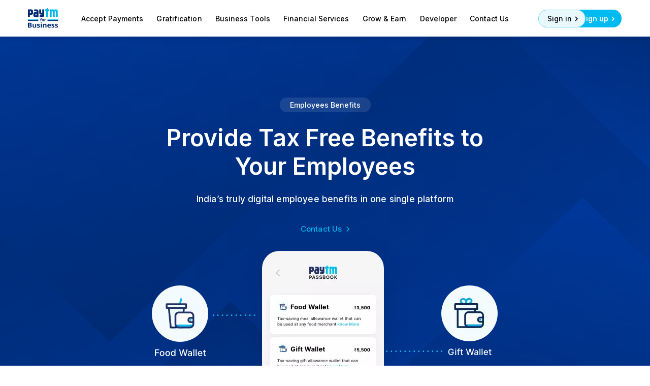

--- FILE ---
content_type: text/html
request_url: https://business.paytm.com/employee-benefits
body_size: 18205
content:
<!DOCTYPE html> <html lang="en"> <head> <meta charset="UTF-8"> <meta name="viewport" content="width=device-width, initial-scale=1.0"> <meta name="theme-color" content="#fff"/> <link rel="manifest" crossorigin=”use-credentials” href="/manifest.json"> <link rel="preconnect" href="https://fonts.googleapis.com"> <link rel="preconnect" href="https://fonts.gstatic.com" crossorigin> <link href="https://fonts.googleapis.com/css2?family=Inter:wght@400;500;600;700&display=swap" rel="stylesheet"> <meta name="mobile-web-app-capable" content="yes"> <meta name="application-name" content="Paytm Business"> <link rel="icon" sizes="192x192" href="https://business.paytm.com/s3assets/images/common/touch/chrome-touch-icon-192x192.png?version=1767895309"> <meta name="apple-mobile-web-app-capable" content="yes"> <meta name="apple-mobile-web-app-status-bar-style" content="black"> <meta name="apple-mobile-web-app-title" content="Paytm Business"> <link rel="apple-touch-startup-image" href="https://business.paytm.com/s3assets/images/common/touch/apple-touch-icon.png?version=1767895309"/> <link rel="apple-touch-icon" href="https://business.paytm.com/s3assets/images/common/touch/apple-touch-icon.png?version=1767895309"> <meta name="msapplication-TileImage" content="https://business.paytm.com/s3assets/images/common/touch/ms-touch-icon-144x144-precomposed.png?version=1767895309"> <meta name="msapplication-TileColor" content="#fff"> <meta http-equiv="X-UA-Compatible" content="ie=edge"> <meta name="description" content="Provide your Employees tax-free benefits with Paytm Food Wallet, Gift Wallet, Fuel Wallet and Allowance Wallet. ✓Employee Benefits ✓Fully Compliant ✓100% Digital Solution ✓Convenient ✓Powerful Dashboard"/> <link rel="canonical" href="https://business.paytm.com/employee-benefits"/> <title>Employee Benefits - Give Tax Free Benefits to Your Employees</title> <meta property="og:title" content="Employee Benefits - Give Tax Free Benefits to Your Employees"/> <meta property="og:type" content="website"/> <meta property="og:url" content="https://business.paytm.com/employee-benefits"/> <meta property="og:image" content="https://business.paytm.com/s3assets/images/ogimages/facebook.jpg"/> <meta name="twitter:title" content="Employee Benefits - Give Tax Free Benefits to Your Employees"> <meta name="twitter:description" content="Provide your Employees tax-free benefits with Paytm Food Wallet, Gift Wallet, Fuel Wallet and Allowance Wallet. ✓Employee Benefits ✓Fully Compliant ✓100% Digital Solution ✓Convenient ✓Powerful Dashboard"> <meta name="twitter:image" content="https://business.paytm.com/s3assets/images/ogimages/twitter.jpg"> <script src="assets_v3/js/intersection-observer-polyfill.js"> </script> <link rel="icon" href="https://business.paytm.com/s3assets/images/common/touch/favicon.png?version=1767895309"/> <link rel="stylesheet" type="text/css" href="assets_v3/css/common1.css?version=1767895309"> <link rel="stylesheet" type="text/css" href="assets_v3/css/employee-benefits/employee-benefits.css?version=1767895309"> <link rel="stylesheet" type="text/css" media="screen and (min-width: 768px)" href="assets_v3/css/employee-benefits/employee-benefits-web.css?version=1767895309"> <script type="application/ld+json">
        {
            "@context":"http://schema.org",
            "@type":"BreadcrumbList",
            "itemListElement":[
                {"@type":"ListItem","position":"1","name":"Home","item":{"@type":"Thing","@id":"https://business.paytm.com"}},{"@type":"ListItem","position":"2","name":"Employee Benefits","item":{"@type":"Thing","@id":"https://business.paytm.com/employee-benefits"}}]}
    </script> <script type="application/ld+json">{
        "@context": "http://schema.org",
        "@type": "WebSite",
        "url": "https://business.paytm.com/",
        "potentialAction": {
        "@type": "SearchAction",
        "target": "https://paytm.com/shop/search?q={search_term}",
        "query-input": "required name=search_term"
        }
    }</script> <script type="application/ld+json">{
        "@context": "http://schema.org",
        "@type": "Organization",
        "name": "Paytm",
        "url": "https://business.paytm.com/",
        "sameAs": ["https://www.facebook.com/Paytm",
            "https://twitter.com/paytm",
            "https://www.youtube.com/user/PaytmOfficial",
            "https://instagram.com/paytm/",
            "https://plus.google.com/+paytm",
            "https://in.pinterest.com/paytm_official/",
            "https://www.linkedin.com/company/paytm-mobile-solutions-pvt-ltd-"]
    }
    </script> </head> <body data-view="Employee Benefits Page" class="employee-benefits" data-page-pulse="business_paytm_employee-benefits"> <noscript><iframe title="No Script Class" class="noscript-class" src="https://www.googletagmanager.com/ns.html?id=GTM-PHZLMR" height="0" width="0"></iframe></noscript> <div class="header-overlay"></div> <header class="header"> <div class="header-container-box"> <div class="header-container"> <div class="header-humburger"> <span></span> <span></span> <span></span> </div> <div class="header-logo"> <a title="Paytm Business" aria-label="Paytm Business" href="/" class="ga-tracker" data-ga-action="Paytm Business Logo" data-ga-category="business_paytm_headermenu" data-ga-label="business_paytm_employee-benefits"> <img src="https://business.paytm.com/s3assets/images/newheader/business-website-logo.svg" alt="Business Logo"> </a> </div> <div class="header-menu"> <div class="menu"> <div class="floor"></div> <div class="menu-parent firstclick floorANI" data-child="acceptpay">Accept Payments</div> <div class="menu-parent floorANI" data-child="payoutMenu">Gratification</div> <div class="menu-parent floorANI" data-child="businessMenu">Business Tools</div> <div class="menu-parent floorANI" data-child="finacialMenu">Financial Services</div> <div class="menu-parent floorANI" data-child="growearnMenu">Grow & Earn</div> <div class="menu-noparent floorANI" data-child="developer"><a href="https://developer.paytm.com/docs" target="_blank" rel="noopener noreferrer" class="ga-tracker" data-ga-action="Developer" data-ga-category="business_paytm_headermenu" data-ga-label="business_paytm_employee-benefits">Developer</a></div> <div class="menu-parent floorANI" data-child="resourcesMenu">Contact Us</div> <div class="menu-noparent floorANI margright" data-child="signin"><a rel="noopener noreferrer" class="ga-tracker _scroll" data-ga-action="Sign In" data-ga-category="business_paytm_headermenu" data-ga-label="business_paytm_employee-benefits">Sign in <svg width="6" height="10" viewBox="0 0 6 10" fill="none" xmlns="http://www.w3.org/2000/svg"> <path d="M1.46911 1.46447L5.00072 5L1.46911 8.53553" stroke="black" stroke-width="1.5" stroke-linecap="round" stroke-linejoin="round"/> </svg></a></div> </div> </div> <div class="header-login"> <a rel="noopener noreferrer" class="ga-tracker dismob _scroll" data-ga-action="Sign In" data-ga-category="business_paytm_headermenu" data-ga-label="business_paytm_employee-benefits">Sign in </a> <a rel="noopener noreferrer" class="ga-tracker signupSt _scroll" data-ga-action="Sign up" data-ga-category="business_paytm_headermenu" data-ga-label="business_paytm_employee-benefits">Sign up <svg width="6" height="10" viewBox="0 0 6 10" fill="none" xmlns="http://www.w3.org/2000/svg"> <path d="M1.46911 1.46447L5.00072 5L1.46911 8.53553" stroke="white" stroke-width="1.5" stroke-linecap="round" stroke-linejoin="round"/> </svg> <svg class="vismob" width="11" height="11" viewBox="0 0 11 11" fill="none" xmlns="http://www.w3.org/2000/svg"> <path d="M5.50038 2.00011L9.03591 5.53564L5.50038 9.07118" stroke="#00BAF2" stroke-width="1.55" stroke-linecap="round" stroke-linejoin="round"/> </svg> </a> </div> </div> </div> </header> <div class="menu-child"> <div class="menu-clsbtn"> <img data-class='svg-images' src-url="https://business.paytm.com/s3assets/images/newheader/headercross.svg?version=1767895339" class="menu-clsbtn-imge" alt="close"> </div> <div class="menu-dropdown"> <div class="ovrhddin"> <div class="inactive acceptpay moveLeft animated"> <div class="onlymobile Mmenu-parent">Accept Payments <img data-class='svg-images' src-url="https://business.paytm.com/s3assets/images/newheader/drop-arow-ico.svg?version=1767895339" class="Mmenu-parent-img" alt="Accept Payments"></div> <ul class="acceptpay-list hover"> <li class="acceptpay-list-menu acceptsubMenu active instoreMenu" data-child="acceptpay-instore"> <span>In-store Payments</span> </li> <li class="acceptpay-list-menu acceptsubMenu" data-child="acceptpay-online"><span>Online Payments</span> </li> <li class="acceptpay-list-menu acceptsubMenu acceptprice"><a href="/pricing" class="ga-tracker" data-ga-action="Pricing" data-ga-category="business_paytm_headermenu" data-ga-label="business_paytm_employee-benefits">Pricing</a></li> </ul> <div class="acceptpay-list-submenu hover"> <div class="acceptpay-list-submenu-left"> <div class="Mmenu-child" data-child="acceptpay-instore">In-store Payments <img data-class='svg-images' src-url="https://business.paytm.com/s3assets/images/newheader/drop-arow-ico.svg?version=1767895339" class="Mmenu-child-img" alt="In-store Payments"></div> <ul class="sublist-menubox inactive acceptpay-instore active"> <li class="sublist-menu"> <a href="/retail" class="ga-tracker" data-ga-action="All-in-One QR" data-ga-category="business_paytm_headermenu" data-ga-label="business_paytm_employee-benefits"> <div class="sublist-menu-icon"> <img data-class='svg-images' src-url="https://business.paytm.com/s3assets/images/newheader/all-in-one-qr-PWE738.svg?version=1767895339" class="sublist-menu-img" width="44" height="44" alt="All in One QR"> <img data-class='svg-images' src-url="https://business.paytm.com/s3assets/images/newheader/Group28376-XS.svg?version=1767895339" class="sublist-menu-imgXS" width="31" height="30" alt="All in One QR"> </div> <div class="sublist-menu-data"> <div class="sublist-menu-title"> All-in-One QR<svg width="9" height="9" viewBox="0 0 9 9" fill="none" xmlns="http://www.w3.org/2000/svg"> <path d="M4.53553 1.05431L8.07107 4.58984L4.53553 8.12538" stroke="black" stroke-width="1.5" stroke-linecap="round" stroke-linejoin="round"/> </svg></div> <div class="sublist-menu-txt">Accept All Payment modes through QR</div> </div> </a> </li> <li class="sublist-menu"> <a href="/pos-card-machine" class="ga-tracker" data-ga-action="All-in-One POS" data-ga-category="business_paytm_headermenu" data-ga-label="business_paytm_employee-benefits"> <div class="sublist-menu-icon"> <img data-class='svg-images' src-url="https://business.paytm.com/s3assets/images/newheader/all-in-one-pos-PWE738.svg?version=1767895339" class="sublist-menu-img" width="44" height="44" alt="All in One POS"> <img data-class='svg-images' src-url="https://business.paytm.com/s3assets/images/newheader/allinonepos-menuXS.svg?version=1767895339" class="sublist-menu-imgXS" width="31" height="30" alt="All in One POS"> </div> <div class="sublist-menu-data"> <div class="sublist-menu-title">Paytm Card Machine<svg width="9" height="9" viewBox="0 0 9 9" fill="none" xmlns="http://www.w3.org/2000/svg"> <path d="M4.53553 1.05431L8.07107 4.58984L4.53553 8.12538" stroke="black" stroke-width="1.5" stroke-linecap="round" stroke-linejoin="round"/> </svg></div> <div class="sublist-menu-txt">All-in-One Card Machine to accept all payment methods</div> </div> </a> </li> <li class="sublist-menu "> <a href="/dynamic-qr" class="ga-tracker" data-ga-action="Dynamic QR" data-ga-category="business_paytm_headermenu" data-ga-label="business_paytm_employee-benefits"> <div class="sublist-menu-icon"> <img data-class='svg-images' src-url="https://business.paytm.com/s3assets/images/newheader/dynamic-qr-menu-icon.svg?version=1767895339" class="sublist-menu-img" width="44" height="44" alt="Dynamic QR"> <img data-class='svg-images' src-url="https://business.paytm.com/s3assets/images/newheader/dynamic-qr-menu-icon_mobile.svg?version=1767895339" class="sublist-menu-imgXS" width="31" height="30" alt="Dynamic QR"> </div> <div class="sublist-menu-data"> <div class="sublist-menu-title blokIMP">Dynamic QR<svg width="9" height="9" viewBox="0 0 9 9" fill="none" xmlns="http://www.w3.org/2000/svg"> <path d="M4.53553 1.05431L8.07107 4.58984L4.53553 8.12538" stroke="black" stroke-width="1.5" stroke-linecap="round" stroke-linejoin="round"/> </svg></div> <div class="sublist-menu-txt">Accept contactless & error free payments that are GST compliant </div> </div> </a> </li> <li class="sublist-menu"> <a href="/accept-international-payments" class="ga-tracker" data-ga-action="Accept-International-Payments" data-ga-category="business_paytm_headermenu" data-ga-label="business_paytm_employee-benefits"> <div class="sublist-menu-icon"> <img data-class='svg-images' src-url="https://business.paytm.com/s3assets/images/newheader/dcc-menu-icon.svg?version=1767895339" class="sublist-menu-img" width="44" height="44" alt="International Payment Solution"> <img data-class='svg-images' src-url="https://business.paytm.com/s3assets/images/newheader/dcc-menu-icon-mob.svg?version=1767895339" class="sublist-menu-imgXS" width="31" height="30" alt="International Payment Solution"> </div> <div class="sublist-menu-data"> <div class="sublist-menu-title blokIMP">International Payment Solution<svg width="9" height="9" viewBox="0 0 9 9" fill="none" xmlns="http://www.w3.org/2000/svg"> <path d="M4.53553 1.05431L8.07107 4.58984L4.53553 8.12538" stroke="black" stroke-width="1.5" stroke-linecap="round" stroke-linejoin="round"/> </svg></div> <div class="sublist-menu-txt">Accept International Payments with the benefit of DCC </div> </div> </a> </li> <li class="sublist-menu"> <a href="/soundbox" class="ga-tracker" data-ga-action="Soundbox" data-ga-category="business_paytm_headermenu" data-ga-label="business_paytm_employee-benefits"> <div class="sublist-menu-icon"> <img data-class='svg-images' src-url="https://business.paytm.com/s3assets/images/newheader/sound-box-PWE738.svg?version=1767895339" class="sublist-menu-img" width="44" height="44" alt="Soundbox"> <img data-class='svg-images' src-url="https://business.paytm.com/s3assets/images/newheader/soundbox-menuXS.svg?version=1767895339" class="sublist-menu-imgXS" width="31" height="30" alt="Soundbox"> </div> <div class="sublist-menu-data"> <div class="sublist-menu-title">SoundBox<sup>™</sup><svg width="9" height="9" viewBox="0 0 9 9" fill="none" xmlns="http://www.w3.org/2000/svg"> <path d="M4.53553 1.05431L8.07107 4.58984L4.53553 8.12538" stroke="black" stroke-width="1.5" stroke-linecap="round" stroke-linejoin="round"/> </svg></div> <div class="sublist-menu-txt">Get Instant voice notifications for payments</div> </div> </a> </li> <li class="sublist-menu"> <a href="/emi" class="ga-tracker" data-ga-action="Emi" data-ga-category="business_paytm_headermenu" data-ga-label="business_paytm_employee-benefits"> <div class="sublist-menu-icon"> <img data-class='svg-images' src-url="https://business.paytm.com/s3assets/images/newheader/emi-pwe-2004.svg?version=1767895339" class="sublist-menu-img" width="44" height="44" alt="Emi"> <img data-class='svg-images' src-url="https://business.paytm.com/s3assets/images/newheader/emi-pwe-2004-mobile.svg?version=1767895339" class="sublist-menu-imgXS" width="31" height="30" alt="Emi"> </div> <div class="sublist-menu-data"> <div class="sublist-menu-title">Affordability Suite<svg width="9" height="9" viewBox="0 0 9 9" fill="none" xmlns="http://www.w3.org/2000/svg"> <path d="M4.53553 1.05431L8.07107 4.58984L4.53553 8.12538" stroke="black" stroke-width="1.5" stroke-linecap="round" stroke-linejoin="round"/> </svg></div> <div class="sublist-menu-txt">Offer Low Cost & No Cost EMI on your Paytm Card Machine</div> </div> </a> </li> </ul> <a target="_blank" href="https://business.paytm.com/p4b-app-download"> <div class="onlymobile product"> <div class="product-item"> <picture> <source media='(min-width: 768px)' type="image/webp" src-url="https://business.paytm.com/s3assets/images/newheader/header-soundbox-pwe2016.webp?version=1767895339, https://business.paytm.com/s3assets/images/newheader/retina/header-soundbox-pwe2016@2x.webp?version=1767895339 2x,https://business.paytm.com/s3assets/images/newheader/retina/header-soundbox-pwe2016@3x.webp?version=1767895339 3x" srcset-url="https://business.paytm.com/s3assets/images/newheader/header-soundbox-pwe2016.webp?version=1767895339, https://business.paytm.com/s3assets/images/newheader/retina/header-soundbox-pwe2016@2x.webp?version=1767895339 2x,https://business.paytm.com/s3assets/images/newheader/retina/header-soundbox-pwe2016@3x.webp?version=1767895339 3x"> <source media='(min-width: 768px)' src-url="https://business.paytm.com/s3assets/images/newheader/header-soundbox-pwe2016.png?version=1767895339, https://business.paytm.com/s3assets/images/newheader/retina/header-soundbox-pwe2016@2x.png?version=1767895339 2x,https://business.paytm.com/s3assets/images/newheader/retina/header-soundbox-pwe2016@3x.png?version=1767895339 3x" srcset-url="https://business.paytm.com/s3assets/images/newheader/header-soundbox-pwe2016.png?version=1767895339, https://business.paytm.com/s3assets/images/newheader/retina/header-soundbox-pwe2016@2x.png?version=1767895339 2x,https://business.paytm.com/s3assets/images/newheader/retina/header-soundbox-pwe2016@3x.png?version=1767895339 3x"> <source media='(max-width: 767px)' type="image/webp" src-url="https://business.paytm.com/s3assets/images/newheader/header-soundbox-pwe2016_mobile.webp?version=1767895339, https://business.paytm.com/s3assets/images/newheader/retina/header-soundbox-pwe2016_mobile@2x.webp?version=1767895339 2x,https://business.paytm.com/s3assets/images/newheader/retina/header-soundbox-pwe2016_mobile@3x.webp?version=1767895339 3x" srcset-url="https://business.paytm.com/s3assets/images/newheader/header-soundbox-pwe2016_mobile.webp?version=1767895339, https://business.paytm.com/s3assets/images/newheader/retina/header-soundbox-pwe2016_mobile@2x.webp?version=1767895339 2x,https://business.paytm.com/s3assets/images/newheader/retina/header-soundbox-pwe2016_mobile@3x.webp?version=1767895339 3x"> <source media='(max-width: 767px)' src-url="https://business.paytm.com/s3assets/images/newheader/header-soundbox-pwe2016_mobile.png?version=1767895339, https://business.paytm.com/s3assets/images/newheader/retina/header-soundbox-pwe2016_mobile@2x.png?version=1767895339 2x,https://business.paytm.com/s3assets/images/newheader/retina/header-soundbox-pwe2016_mobile@3x.png?version=1767895339 3x" srcset-url="https://business.paytm.com/s3assets/images/newheader/header-soundbox-pwe2016_mobile.png?version=1767895339, https://business.paytm.com/s3assets/images/newheader/retina/header-soundbox-pwe2016_mobile@2x.png?version=1767895339 2x,https://business.paytm.com/s3assets/images/newheader/retina/header-soundbox-pwe2016_mobile@3x.png?version=1767895339 3x"> <img class="" src-url="https://business.paytm.com/s3assets/images/newheader/header-soundbox-pwe2016.png?version=1767895339" srcset-url="https://business.paytm.com/s3assets/images/newheader/header-soundbox-pwe2016.png?version=1767895339, https://business.paytm.com/s3assets/images/newheader/retina/header-soundbox-pwe2016@2x.png?version=1767895339 2x,https://business.paytm.com/s3assets/images/newheader/retina/header-soundbox-pwe2016@3x.png?version=1767895339 3x" alt="Soundbox 2.0"> </picture> <div class="product-item-title">Payment Devices</div> <div class="product-item-txt">Comprehensive Payment Suite for your business </div> <div class="product-item-buy"><a href="https://business.paytm.com/p4b-app-download" class="ga-tracker hidden-xs" target="_blank" rel="noopener noreferrer" data-ga-action="Get SoundBox Now" data-ga-category="business_paytm_headermenu" data-ga-label="business_paytm_employee-benefits">Get Paytm for Business</a> <a href="https://business.paytm.com/p4b-app-download" class="ga-tracker visible-xs" target="_blank" rel="noopener noreferrer" data-ga-action="Get SoundBox Now" data-ga-category="business_paytm_headermenu" data-ga-label="business_paytm_employee-benefits">Get Paytm for Business</a></div> </div> </div> </a> <div class="Mmenu-child" data-child="acceptpay-online">Online Payments <img data-class='svg-images' src-url="https://business.paytm.com/s3assets/images/newheader/drop-arow-ico.svg?version=1767895339" class="Mmenu-child-img" alt="Online Payments"></div> <ul class="sublist-menubox inactive acceptpay-online moveLeft animated"> <li> <a href="https://www.paytmpayments.com/payment-gateway" class="ga-tracker" data-ga-action="Payment Gateway" data-ga-category="business_paytm_headermenu" data-ga-label="business_paytm_employee-benefits"> <div class="sublist-menu"> <div class="sublist-menu-icon"> <img data-class='svg-images' src-url="https://business.paytm.com/s3assets/images/newheader/payment-gateway-PWE-738.svg?version=1767895339" class="sublist-menu-img" width="44" height="44" alt="Payment Gateway"> <img data-class='svg-images' src-url="https://business.paytm.com/s3assets/images/newheader/Group39241XS.svg?version=1767895339" class="sublist-menu-imgXS" width="31" height="30" alt="Payment Gateway"> </div> <div class="sublist-menu-data"> <div class="sublist-menu-title">Payment Gateway<svg width="9" height="9" viewBox="0 0 9 9" fill="none" xmlns="http://www.w3.org/2000/svg"> <path d="M4.53553 1.05431L8.07107 4.58984L4.53553 8.12538" stroke="black" stroke-width="1.5" stroke-linecap="round" stroke-linejoin="round"/> </svg></div> <div class="sublist-menu-txt">Accept Online Payment on App or Website</div> </div> </div> </a> <div class="sublist-menu-child"> <div class="sublist-menu-child-title"><a href="https://www.paytmpayments.com/js-checkout" class="ga-tracker" data-ga-action="JavaScript Checkout" data-ga-category="business_paytm_headermenu" data-ga-label="business_paytm_employee-benefits"> JavaScript Checkout<svg width="9" height="9" viewBox="0 0 9 9" fill="none" xmlns="http://www.w3.org/2000/svg"> <path d="M4.53553 1.05431L8.07107 4.58984L4.53553 8.12538" stroke="black" stroke-width="1.5" stroke-linecap="round" stroke-linejoin="round"/> </svg></a></div> <div class="sublist-menu-child-title"><a href="https://www.paytmpayments.com/custom-ui-sdk" class="ga-tracker" data-ga-action="Custom Checkout" data-ga-category="business_paytm_headermenu" data-ga-label="business_paytm_employee-benefits">Custom Checkout<svg width="9" height="9" viewBox="0 0 9 9" fill="none" xmlns="http://www.w3.org/2000/svg"> <path d="M4.53553 1.05431L8.07107 4.58984L4.53553 8.12538" stroke="black" stroke-width="1.5" stroke-linecap="round" stroke-linejoin="round"/> </svg></a></div> <div class="sublist-menu-child-title"><a href="https://www.paytmpayments.com/all-in-one-sdk" class="ga-tracker" data-ga-action="All-In-One SDK" data-ga-category="business_paytm_headermenu" data-ga-label="business_paytm_employee-benefits">All-In-One SDK<svg width="9" height="9" viewBox="0 0 9 9" fill="none" xmlns="http://www.w3.org/2000/svg"> <path d="M4.53553 1.05431L8.07107 4.58984L4.53553 8.12538" stroke="black" stroke-width="1.5" stroke-linecap="round" stroke-linejoin="round"/> </svg></a></div> </div> </li> <li class="sublist-menu "> <a href="https://www.paytmpayments.com/payment-link" class="ga-tracker" data-ga-action="Payment Link" data-ga-category="business_paytm_headermenu" data-ga-label="business_paytm_employee-benefits"> <div class="sublist-menu-icon"> <img data-class='svg-images' src-url="https://business.paytm.com/s3assets/images/newheader/payment-links-PWE738.svg?version=1767895339" class="sublist-menu-img" width="44" height="44" alt="Payment Link"> <img data-class='svg-images' src-url="https://business.paytm.com/s3assets/images/newheader/Group28376-WhatXS.svg?version=1767895339" class="sublist-menu-imgXS" width="31" height="30" alt="Payment Link"> </div> <div class="sublist-menu-data"> <div class="sublist-menu-title">Payment Link<svg width="9" height="9" viewBox="0 0 9 9" fill="none" xmlns="http://www.w3.org/2000/svg"> <path d="M4.53553 1.05431L8.07107 4.58984L4.53553 8.12538" stroke="black" stroke-width="1.5" stroke-linecap="round" stroke-linejoin="round"/> </svg></div> <div class="sublist-menu-txt">Collect Payments Instantly without website or app</div> </div> </a> </li> <li class="sublist-menu"> <a href="https://www.paytmpayments.com/upi" class="ga-tracker" data-ga-action="UPI Payments" data-ga-category="business_paytm_headermenu" data-ga-label="business_paytm_employee-benefits"> <div class="sublist-menu-icon"> <img data-class='svg-images' src-url="https://business.paytm.com/s3assets/images/newheader/upi-payments-PWE738.svg?version=1767895339" class="sublist-menu-img" width="44" height="44" alt="UPI Payments"> <img data-class='svg-images' src-url="https://business.paytm.com/s3assets/images/newheader/Group28376-upiXS.svg?version=1767895339" class="sublist-menu-imgXS" width="31" height="30" alt="UPI Payments"> </div> <div class="sublist-menu-data"> <div class="sublist-menu-title">UPI Payments<svg width="9" height="9" viewBox="0 0 9 9" fill="none" xmlns="http://www.w3.org/2000/svg"> <path d="M4.53553 1.05431L8.07107 4.58984L4.53553 8.12538" stroke="black" stroke-width="1.5" stroke-linecap="round" stroke-linejoin="round"/> </svg></div> <div class="sublist-menu-txt">Accept Payments directly in your Account via any UPI App </div> </div> </a> </li> <li class="sublist-menu "> <a href="https://www.paytmpayments.com/subscriptions" class="ga-tracker" data-ga-action="subscriptions" data-ga-category="business_paytm_headermenu" data-ga-label="business_paytm_employee-benefits"> <div class="sublist-menu-icon"> <img data-class='svg-images' src-url="https://business.paytm.com/s3assets/images/newheader/subscriptions-PWE738.svg?version=1767895339" class="sublist-menu-img" width="44" height="44" alt="Subscriptions"> <img data-class='svg-images' src-url="https://business.paytm.com/s3assets/images/newheader/Group28376-SubXS.svg?version=1767895339" class="sublist-menu-imgXS" width="31" height="30" alt="Subscriptions"> </div> <div class="sublist-menu-data"> <div class="sublist-menu-title">Subscriptions<svg width="9" height="9" viewBox="0 0 9 9" fill="none" xmlns="http://www.w3.org/2000/svg"> <path d="M4.53553 1.05431L8.07107 4.58984L4.53553 8.12538" stroke="black" stroke-width="1.5" stroke-linecap="round" stroke-linejoin="round"/> </svg></div> <div class="sublist-menu-txt">Customise Payment Plans & Automate Recurring Collection </div> </div> </a> </li> <li class="sublist-menu "> <a href="https://www.paytmpayments.com/large-payment-collection" class="ga-tracker" data-ga-action="Large Payment Collections" data-ga-category="business_paytm_headermenu" data-ga-label="business_paytm_employee-benefits"> <div class="sublist-menu-icon"> <img data-class='svg-images' src-url="https://business.paytm.com/s3assets/images/newheader/large-payment-collections-PWE738.svg?version=1767895339" class="sublist-menu-img" width="44" height="44" alt="Large Payment Collections"> <img data-class='svg-images' src-url="https://business.paytm.com/s3assets/images/newheader/large-icoXS.svg?version=1767895339" class="sublist-menu-imgXS" width="31" height="30" alt="Large Payment Collections"> </div> <div class="sublist-menu-data"> <div class="sublist-menu-title blokIMP">Large Payment Collections<svg width="9" height="9" viewBox="0 0 9 9" fill="none" xmlns="http://www.w3.org/2000/svg"> <path d="M4.53553 1.05431L8.07107 4.58984L4.53553 8.12538" stroke="black" stroke-width="1.5" stroke-linecap="round" stroke-linejoin="round"/> </svg></div> <div class="sublist-menu-txt">Accept Large Payments</div> </div> </a> </li> <li class="sublist-menu "> <a href="https://www.paytmpayments.com/payment-analytics" class="ga-tracker" data-ga-action="Payment Analytics" data-ga-category="business_paytm_headermenu" data-ga-label="business_paytm_employee-benefits"> <div class="sublist-menu-icon"> <img data-class='svg-images' src-url="https://business.paytm.com/s3assets/images/newheader/analytics_menu_icon.svg?version=1767895339" class="sublist-menu-img" width="44" height="44" alt="Payment Analytics"> <img data-class='svg-images' src-url="https://business.paytm.com/s3assets/images/newheader/analytics_menu-icoXS.svg?version=1767895339" class="sublist-menu-imgXS" width="31" height="30" alt="Payment Analytics"> </div> <div class="sublist-menu-data"> <div class="sublist-menu-title blokIMP">Payment Analytics<svg width="9" height="9" viewBox="0 0 9 9" fill="none" xmlns="http://www.w3.org/2000/svg"> <path d="M4.53553 1.05431L8.07107 4.58984L4.53553 8.12538" stroke="black" stroke-width="1.5" stroke-linecap="round" stroke-linejoin="round"/> </svg></div> <div class="sublist-menu-txt">Get readymade reports on your payment data</div> </div> </a> </li> <li class="sublist-menu "> <a href="https://www.paytmpayments.com/token-gateway" class="ga-tracker" data-ga-action="Token Gateway" data-ga-category="business_paytm_headermenu" data-ga-label="business_paytm_employee-benefits"> <div class="sublist-menu-icon"> <img data-class='svg-images' src-url="https://business.paytm.com/s3assets/images/newheader/token_menu_icon.svg?version=1767895339" class="sublist-menu-img" width="44" height="44" alt="Token Gateway"> <img data-class='svg-images' src-url="https://business.paytm.com/s3assets/images/newheader/token_menu-icoXS.svg?version=1767895339" class="sublist-menu-imgXS" width="31" height="30" alt="Token Gateway"> </div> <div class="sublist-menu-data"> <div class="sublist-menu-title blokIMP">Token Gateway<svg width="9" height="9" viewBox="0 0 9 9" fill="none" xmlns="http://www.w3.org/2000/svg"> <path d="M4.53553 1.05431L8.07107 4.58984L4.53553 8.12538" stroke="black" stroke-width="1.5" stroke-linecap="round" stroke-linejoin="round"/> </svg></div> <div class="sublist-menu-txt">Enable saved card payments through tokenization</div> </div> </a> </li> <li class="sublist-menu super_router_menu"> <a href="/airouter" class="ga-tracker" data-ga-action="Super Router" data-ga-category="business_paytm_headermenu" data-ga-label="business_paytm_employee-benefits"> <div class="sublist-menu-icon"> <img data-class='svg-images' src-url="https://business.paytm.com/s3assets/images/newheader/super_router_menu_icon.svg?version=1767895339" class="sublist-menu-img" width="44" height="44" alt="Super Router"> <img data-class='svg-images' src-url="https://business.paytm.com/s3assets/images/newheader/super_router_menu_icoXS.svg?version=1767895339" class="sublist-menu-imgXS" width="31" height="30" alt="Super Router"> </div> <div class="sublist-menu-data"> <div class="sublist-menu-title blokIMP">AI Router<svg width="9" height="9" viewBox="0 0 9 9" fill="none" xmlns="http://www.w3.org/2000/svg"> <path d="M4.53553 1.05431L8.07107 4.58984L4.53553 8.12538" stroke="black" stroke-width="1.5" stroke-linecap="round" stroke-linejoin="round"/> </svg></div> <div class="sublist-menu-txt">Smart payment routing for incredible savings</div> </div> </a> </li> <li class="sublist-menu"> <a href="https://www.paytmpayments.com/international-merchants" class="ga-tracker" data-ga-action="International Merchants" data-ga-category="business_paytm_headermenu" data-ga-label="business_paytm_employee-benefits"> <div class="sublist-menu-icon"> <img data-class='svg-images' src-url="https://business.paytm.com/s3assets/images/newheader/international-merchants-PWE738.svg?version=1767895339" class="sublist-menu-img" width="44" height="44" alt="International Merchant"> <img data-class='svg-images' src-url="https://business.paytm.com/s3assets/images/newheader/Group28376-interXS.svg?version=1767895339" class="sublist-menu-imgXS" width="31" height="30" alt="International Merchant"> </div> <div class="sublist-menu-data"> <div class="sublist-menu-title blokIMP padRT">International Merchants<svg width="9" height="9" viewBox="0 0 9 9" fill="none" xmlns="http://www.w3.org/2000/svg"> <path d="M4.53553 1.05431L8.07107 4.58984L4.53553 8.12538" stroke="black" stroke-width="1.5" stroke-linecap="round" stroke-linejoin="round"/> </svg></div> <div class="sublist-menu-txt">Global Payment Solutions for Merchants</div> </div> </a> </li> <li class="sublist-menu "> <a href="https://www.paytmpayments.com/paytm-assist" class="ga-tracker" data-ga-action="Paytm Assist" data-ga-category="business_paytm_headermenu" data-ga-label="business_paytm_employee-benefits"> <div class="sublist-menu-icon"> <img data-class='svg-images' src-url="https://business.paytm.com/s3assets/images/newheader/paytm-assist.svg?version=1767895339" class="sublist-menu-img" width="44" height="44" alt="Paytm Assist"> <img data-class='svg-images' src-url="https://business.paytm.com/s3assets/images/newheader/paytm-assist_mobile.svg?version=1767895339" class="sublist-menu-imgXS" width="31" height="30" alt="Paytm Assist"> </div> <div class="sublist-menu-data"> <div class="sublist-menu-title blokIMP">Paytm Assist<svg width="9" height="9" viewBox="0 0 9 9" fill="none" xmlns="http://www.w3.org/2000/svg"> <path d="M4.53553 1.05431L8.07107 4.58984L4.53553 8.12538" stroke="black" stroke-width="1.5" stroke-linecap="round" stroke-linejoin="round"/> </svg></div> <div class="sublist-menu-txt">Enable one-tap frictionless payments for your customers </div> </div> </a> </li> <li class="sublist-menu "> <a href="/dynamic-qr" class="ga-tracker" data-ga-action="Dynamic QR" data-ga-category="business_paytm_headermenu" data-ga-label="business_paytm_employee-benefits"> <div class="sublist-menu-icon"> <img data-class='svg-images' src-url="https://business.paytm.com/s3assets/images/newheader/dynamic-qr-menu-icon.svg?version=1767895339" class="sublist-menu-img" width="44" height="44" alt="Dynamic QR"> <img data-class='svg-images' src-url="https://business.paytm.com/s3assets/images/newheader/dynamic-qr-menu-icon_mobile.svg?version=1767895339" class="sublist-menu-imgXS" width="31" height="30" alt="Dynamic QR"> </div> <div class="sublist-menu-data"> <div class="sublist-menu-title blokIMP">Dynamic QR<svg width="9" height="9" viewBox="0 0 9 9" fill="none" xmlns="http://www.w3.org/2000/svg"> <path d="M4.53553 1.05431L8.07107 4.58984L4.53553 8.12538" stroke="black" stroke-width="1.5" stroke-linecap="round" stroke-linejoin="round"/> </svg></div> <div class="sublist-menu-txt">Accept contactless & error free payments that are GST compliant </div> </div> </a> </li> <li class="sublist-menu "> <a href="https://www.paytmpayments.com/dynamic-currency-conversion" class="ga-tracker" data-ga-action="Real-Time Currency Conversion" data-ga-category="business_paytm_headermenu" data-ga-label="business_paytm_employee-benefits"> <div class="sublist-menu-icon"> <img data-class='svg-images' src-url="https://business.paytm.com/s3assets/images/newheader/real-time-currency-conversion-PWE738.svg?version=1767895339" class="sublist-menu-img" width="44" height="44" alt="Real-Time Currency Conversion"> <img data-class='svg-images' src-url="https://business.paytm.com/s3assets/images/newheader/realtime-icoXS.svg?version=1767895339" class="sublist-menu-imgXS" width="31" height="30" alt="Real-Time Currency Conversion"> </div> <div class="sublist-menu-data"> <div class="sublist-menu-title blokIMP">Dynamic Currency Conversion<svg width="9" height="9" viewBox="0 0 9 9" fill="none" xmlns="http://www.w3.org/2000/svg"> <path d="M4.53553 1.05431L8.07107 4.58984L4.53553 8.12538" stroke="black" stroke-width="1.5" stroke-linecap="round" stroke-linejoin="round"/> </svg></div> <div class="sublist-menu-txt">Accept International Payments with the benefit of DCC</div> </div> </a> </li> <li class="sublist-menu "> <a href="https://www.paytmpayments.com/instant-refunds" class="ga-tracker" data-ga-action="Refunds" data-ga-category="business_paytm_headermenu" data-ga-label="business_paytm_employee-benefits"> <div class="sublist-menu-icon"> <img data-class='svg-images' src-url="https://business.paytm.com/s3assets/images/newheader/refunds-PWE-738.svg?version=1767895339" class="sublist-menu-img" width="44" height="44" alt="Refunds"> <img data-class='svg-images' src-url="https://business.paytm.com/s3assets/images/newheader/Group28376-refundXS.svg?version=1767895339" class="sublist-menu-imgXS" width="31" height="30" alt="Refunds"> </div> <div class="sublist-menu-data"> <div class="sublist-menu-title">Refunds<svg width="9" height="9" viewBox="0 0 9 9" fill="none" xmlns="http://www.w3.org/2000/svg"> <path d="M4.53553 1.05431L8.07107 4.58984L4.53553 8.12538" stroke="black" stroke-width="1.5" stroke-linecap="round" stroke-linejoin="round"/> </svg></div> <div class="sublist-menu-txt">Initiate Instant Refunds to your Customers</div> </div> </a> </li> <li> <a href="/settlement" class="ga-tracker" data-ga-action="Settlement" data-ga-category="business_paytm_headermenu" data-ga-label="business_paytm_employee-benefits"> <div class="sublist-menu"> <div class="sublist-menu-icon"> <img data-class='svg-images' src-url="https://business.paytm.com/s3assets/images/newheader/settlements-PWE738.svg?version=1767895339" class="sublist-menu-img" width="44" height="44" alt="Settlements"> <img data-class='svg-images' src-url="https://business.paytm.com/s3assets/images/newheader/Group28376-sattelXS.svg?version=1767895339" class="sublist-menu-imgXS" width="31" height="30" alt="Settlements"> </div> <div class="sublist-menu-data"> <div class="sublist-menu-title">Settlements<svg width="9" height="9" viewBox="0 0 9 9" fill="none" xmlns="http://www.w3.org/2000/svg"> <path d="M4.53553 1.05431L8.07107 4.58984L4.53553 8.12538" stroke="black" stroke-width="1.5" stroke-linecap="round" stroke-linejoin="round"/> </svg></div> <div class="sublist-menu-txt">Fast Settlements & Easy Reconciliations</div> </div> </div> </a> <div class="sublist-menu-child"> <div class="sublist-menu-child-title"><a href="https://www.paytmpayments.com/split-settlements" class="ga-tracker" data-ga-action="Split Settlements" data-ga-category="business_paytm_headermenu" data-ga-label="business_paytm_employee-benefits"> Split Settlements<svg width="9" height="9" viewBox="0 0 9 9" fill="none" xmlns="http://www.w3.org/2000/svg"> <path d="M4.53553 1.05431L8.07107 4.58984L4.53553 8.12538" stroke="black" stroke-width="1.5" stroke-linecap="round" stroke-linejoin="round"/> </svg></a></div> </div> </li> <li class="sublist-menu"> <a href="https://www.paytmpayments.com/bank-offer" class="ga-tracker" data-ga-action="Bank Offers" data-ga-category="business_paytm_headermenu" data-ga-label="business_paytm_employee-benefits"> <div class="sublist-menu-icon"> <img data-class='svg-images' src-url="https://business.paytm.com/s3assets/images/newheader/bank-offer-menu-icon.svg?version=1767895339" class="sublist-menu-img" width="44" height="44" alt="Bank Offers"> <img data-class='svg-images' src-url="https://business.paytm.com/s3assets/images/newheader/bank-offer-menu-iconXS.svg?version=1767895339" class="sublist-menu-imgXS" width="31" height="30" alt="Bank Offers"> </div> <div class="sublist-menu-data"> <div class="sublist-menu-title">Bank Offers<svg width="9" height="9" viewBox="0 0 9 9" fill="none" xmlns="http://www.w3.org/2000/svg"> <path d="M4.53553 1.05431L8.07107 4.58984L4.53553 8.12538" stroke="black" stroke-width="1.5" stroke-linecap="round" stroke-linejoin="round"/> </svg></div> <div class="sublist-menu-txt">A wide range of discounts & deals for your customers</div> </div> </a> </li> </ul> </div> </div> <div class="acceptpay-list-submenu-right hover"> <a target="_blank" href="https://business.paytm.com/p4b-app-download"> <div class="acceptpay-right-menu acceptpay-instore active"> <div class="product-slid onlydesktop"> <div> <div class="product-item"> <picture> <source media='(min-width: 768px)' type="image/webp" src-url="https://business.paytm.com/s3assets/images/newheader/header-soundbox-pwe2016.webp?version=1767895339, https://business.paytm.com/s3assets/images/newheader/retina/header-soundbox-pwe2016@2x.webp?version=1767895339 2x,https://business.paytm.com/s3assets/images/newheader/retina/header-soundbox-pwe2016@3x.webp?version=1767895339 3x" srcset-url="https://business.paytm.com/s3assets/images/newheader/header-soundbox-pwe2016.webp?version=1767895339, https://business.paytm.com/s3assets/images/newheader/retina/header-soundbox-pwe2016@2x.webp?version=1767895339 2x,https://business.paytm.com/s3assets/images/newheader/retina/header-soundbox-pwe2016@3x.webp?version=1767895339 3x"> <source media='(min-width: 768px)' src-url="https://business.paytm.com/s3assets/images/newheader/header-soundbox-pwe2016.png?version=1767895339, https://business.paytm.com/s3assets/images/newheader/retina/header-soundbox-pwe2016@2x.png?version=1767895339 2x,https://business.paytm.com/s3assets/images/newheader/retina/header-soundbox-pwe2016@3x.png?version=1767895339 3x" srcset-url="https://business.paytm.com/s3assets/images/newheader/header-soundbox-pwe2016.png?version=1767895339, https://business.paytm.com/s3assets/images/newheader/retina/header-soundbox-pwe2016@2x.png?version=1767895339 2x,https://business.paytm.com/s3assets/images/newheader/retina/header-soundbox-pwe2016@3x.png?version=1767895339 3x"> <source media='(max-width: 767px)' type="image/webp" src-url="https://business.paytm.com/s3assets/images/newheader/header-soundbox-pwe2016_mobile.webp?version=1767895339, https://business.paytm.com/s3assets/images/newheader/retina/header-soundbox-pwe2016_mobile@2x.webp?version=1767895339 2x,https://business.paytm.com/s3assets/images/newheader/retina/header-soundbox-pwe2016_mobile@3x.webp?version=1767895339 3x" srcset-url="https://business.paytm.com/s3assets/images/newheader/header-soundbox-pwe2016_mobile.webp?version=1767895339, https://business.paytm.com/s3assets/images/newheader/retina/header-soundbox-pwe2016_mobile@2x.webp?version=1767895339 2x,https://business.paytm.com/s3assets/images/newheader/retina/header-soundbox-pwe2016_mobile@3x.webp?version=1767895339 3x"> <source media='(max-width: 767px)' src-url="https://business.paytm.com/s3assets/images/newheader/header-soundbox-pwe2016_mobile.png?version=1767895339, https://business.paytm.com/s3assets/images/newheader/retina/header-soundbox-pwe2016_mobile@2x.png?version=1767895339 2x,https://business.paytm.com/s3assets/images/newheader/retina/header-soundbox-pwe2016_mobile@3x.png?version=1767895339 3x" srcset-url="https://business.paytm.com/s3assets/images/newheader/header-soundbox-pwe2016_mobile.png?version=1767895339, https://business.paytm.com/s3assets/images/newheader/retina/header-soundbox-pwe2016_mobile@2x.png?version=1767895339 2x,https://business.paytm.com/s3assets/images/newheader/retina/header-soundbox-pwe2016_mobile@3x.png?version=1767895339 3x"> <img class="" src-url="https://business.paytm.com/s3assets/images/newheader/header-soundbox-pwe2016.png?version=1767895339" srcset-url="https://business.paytm.com/s3assets/images/newheader/header-soundbox-pwe2016.png?version=1767895339, https://business.paytm.com/s3assets/images/newheader/retina/header-soundbox-pwe2016@2x.png?version=1767895339 2x,https://business.paytm.com/s3assets/images/newheader/retina/header-soundbox-pwe2016@3x.png?version=1767895339 3x" alt="Soundbox 2.0"> </picture> <div class="product-item-title">Payment Devices</div> <div class="product-item-txt">Comprehensive Payment Suite for your business</div> <div class="product-item-buy"><a href="https://business.paytm.com/p4b-app-download" class="ga-tracker hidden-xs" target="_blank" rel="noopener noreferrer" data-ga-action="Get SoundBox Now" data-ga-category="business_paytm_headermenu" data-ga-label="business_paytm_employee-benefits">Get Paytm for Business<svg width="8" height="12" viewBox="0 0 8 12" fill="none" xmlns="http://www.w3.org/2000/svg"> <path d="M1.14834 1.15777L5.9998 6L1.14834 10.8422" stroke="#00BAF2" stroke-width="2" stroke-linecap="round"/> </svg> </a> <a href="https://business.paytm.com/p4b-app-download" class="ga-tracker visible-xs" target="_blank" rel="noopener noreferrer" data-ga-action="Get SoundBox Now" data-ga-category="business_paytm_headermenu" data-ga-label="business_paytm_employee-benefits">Get Paytm for Business<svg width="8" height="12" viewBox="0 0 8 12" fill="none" xmlns="http://www.w3.org/2000/svg"> <path d="M1.14834 1.15777L5.9998 6L1.14834 10.8422" stroke="#00BAF2" stroke-width="2" stroke-linecap="round"/> </svg> </a> </div> </div> </div> </div> </div> </a> <div class="acceptpay-online acceptpay-right-menu minheight"> <ul class="sublist-menubox inactive acceptpay-online"> <div class="sublist-menu-head">Industry Solutions </div> <li> <a href="https://www.paytmpayments.com/paytm-partner-program" class="sublist-menu ga-tracker" data-ga-action="Paytm Partner Program" data-ga-category="business_paytm_headermenu" data-ga-label="business_paytm_employee-benefits"> <div class="sublist-menu-data"> <div class="sublist-menu-title">Paytm Partner Program <svg width="9" height="9" viewBox="0 0 9 9" fill="none" xmlns="http://www.w3.org/2000/svg"> <path d="M4.53553 1.05431L8.07107 4.58984L4.53553 8.12538" stroke="black" stroke-width="1.5" stroke-linecap="round" stroke-linejoin="round"/> </svg></div> <div class="sublist-menu-txt">Recommend Paytm All-in-One Payments & Boost your Earning </div> </div> </a> </li> <li> <a href="https://www.paytmpayments.com/paytm-partner-shopify" class="sublist-menu ga-tracker" data-ga-action="Shopify" data-ga-category="business_paytm_headermenu" data-ga-label="business_paytm_employee-benefits"> <div class="sublist-menu-data"> <div class="sublist-menu-title blokIMP">Ecommerce Platforms & Plugins<svg width="9" height="9" viewBox="0 0 9 9" fill="none" xmlns="http://www.w3.org/2000/svg"> <path d="M4.53553 1.05431L8.07107 4.58984L4.53553 8.12538" stroke="black" stroke-width="1.5" stroke-linecap="round" stroke-linejoin="round"/> </svg></div> <div class="sublist-menu-txt">Shopify</div> </div> </a> </li> <li> <a href="https://www.paytmpayments.com/paytm-startups" class="sublist-menu ga-tracker" data-ga-action="Startups & SMBs" data-ga-category="business_paytm_headermenu" data-ga-label="business_paytm_employee-benefits"> <div class="sublist-menu-data"> <div class="sublist-menu-title">Startups & SMBs<svg width="9" height="9" viewBox="0 0 9 9" fill="none" xmlns="http://www.w3.org/2000/svg"> <path d="M4.53553 1.05431L8.07107 4.58984L4.53553 8.12538" stroke="black" stroke-width="1.5" stroke-linecap="round" stroke-linejoin="round"/> </svg></div> <div class="sublist-menu-txt">Comprehensive Payment Suite for Startups</div> </div> </a> </li> <li> <a href="https://www.paytmpayments.com/freelancers" class="sublist-menu ga-tracker" data-ga-action="Freelancers" data-ga-category="business_paytm_headermenu" data-ga-label="business_paytm_employee-benefits"> <div class="sublist-menu-data"> <div class="sublist-menu-title">Freelancers<svg width="9" height="9" viewBox="0 0 9 9" fill="none" xmlns="http://www.w3.org/2000/svg"> <path d="M4.53553 1.05431L8.07107 4.58984L4.53553 8.12538" stroke="black" stroke-width="1.5" stroke-linecap="round" stroke-linejoin="round"/> </svg></div> <div class="sublist-menu-txt">Payment Links, Invoices & Customised Payment Pages</div> </div> </a> </li> <li class=""> <div class="sublist-menu curserNO noHover"> <div class="sublist-menu-data"> <div class="sublist-menu-title curserNO">BFSI</div> <div class="sublist-menu-txt curserNO">Policy Premiums, Loan Repayments, Investments & Credit Card Payments</div> </div> </div> <div class="sublist-menu-child ml0"> <div class="sublist-menu-child-title"><a href="/bfsi-investments" class="ga-tracker" data-ga-action="Investments" data-ga-category="business_paytm_headermenu" data-ga-label="business_paytm_employee-benefits">Investments<svg width="9" height="9" viewBox="0 0 9 9" fill="none" xmlns="http://www.w3.org/2000/svg"> <path d="M4.53553 1.05431L8.07107 4.58984L4.53553 8.12538" stroke="black" stroke-width="1.5" stroke-linecap="round" stroke-linejoin="round"/> </svg></a></div> <div class="sublist-menu-child-title"><a href="https://www.paytmpayments.com/bfsi-insurance" class="ga-tracker" data-ga-action="Insurance" data-ga-category="business_paytm_headermenu" data-ga-label="business_paytm_employee-benefits">Insurance<svg width="9" height="9" viewBox="0 0 9 9" fill="none" xmlns="http://www.w3.org/2000/svg"> <path d="M4.53553 1.05431L8.07107 4.58984L4.53553 8.12538" stroke="black" stroke-width="1.5" stroke-linecap="round" stroke-linejoin="round"/> </svg></a></div> <div class="sublist-menu-child-title"><a href="/bfsi-loans" class="ga-tracker" data-ga-action="Lending" data-ga-category="business_paytm_headermenu" data-ga-label="business_paytm_employee-benefits">Lending<svg width="9" height="9" viewBox="0 0 9 9" fill="none" xmlns="http://www.w3.org/2000/svg"> <path d="M4.53553 1.05431L8.07107 4.58984L4.53553 8.12538" stroke="black" stroke-width="1.5" stroke-linecap="round" stroke-linejoin="round"/> </svg></a></div> <div class="sublist-menu-child-title"><a href="/credit-card-bill-payments" class="ga-tracker" data-ga-action="Credit Card Bill Payment" data-ga-category="business_paytm_headermenu" data-ga-label="business_paytm_employee-benefits">Credit Card Bill Payment<svg width="9" height="9" viewBox="0 0 9 9" fill="none" xmlns="http://www.w3.org/2000/svg"> <path d="M4.53553 1.05431L8.07107 4.58984L4.53553 8.12538" stroke="black" stroke-width="1.5" stroke-linecap="round" stroke-linejoin="round"/> </svg></a></div> </div> </li> <li> <a href="https://www.paytmpayments.com/paytm-for-education" class="sublist-menu ga-tracker" data-ga-action="Education" data-ga-category="business_paytm_headermenu" data-ga-label="business_paytm_employee-benefits"> <div class="sublist-menu-data"> <div class="sublist-menu-title">Education<svg width="9" height="9" viewBox="0 0 9 9" fill="none" xmlns="http://www.w3.org/2000/svg"> <path d="M4.53553 1.05431L8.07107 4.58984L4.53553 8.12538" stroke="black" stroke-width="1.5" stroke-linecap="round" stroke-linejoin="round"/> </svg></div> <div class="sublist-menu-txt">Customized Solutions for the Evolving Needs of the Education Industry</div> </div> </a> </li> </ul> </div> </div> <div class="Mmenu-child"><a href="/pricing" class="ga-tracker Mmenu-child-priceMenu" data-ga-action="Pricing" data-ga-category="business_paytm_headermenu" data-ga-label="business_paytm_employee-benefits">Pricing <img data-class='svg-images' src-url="https://business.paytm.com/s3assets/images/newheader/drop-arow-ico.svg?version=1767895339" class="Mmenu-child-imgprice" alt="Pricing"></a></div> </div> <div class="inactive payoutMenu moveLeft animated"> <div class="onlymobile Mmenu-parent">Gratification <img data-class='svg-images' src-url="https://business.paytm.com/s3assets/images/newheader/drop-arow-ico.svg?version=1767895339" class="Mmenu-parent-img" alt="Gratification"></div> <ul class="sublist-menubox"> <li class="sublist-menu"> <a href="/employee-benefits" class="ga-tracker" data-ga-action="Employee Benefits" data-ga-category="business_paytm_headermenu" data-ga-label="business_paytm_employee-benefits"> <div class="sublist-menu-icon"> <img data-class='svg-images' src-url="https://business.paytm.com/s3assets/images/newheader/employee-benifits-PWE738.svg?version=1767895339" class="sublist-menu-img" width="44" height="44" alt="Employee Benefits"> <img data-class='svg-images' src-url="https://business.paytm.com/s3assets/images/newheader/Group28376-empXS.svg?version=1767895339" class="sublist-menu-imgXS" width="31" height="30" alt="Employee Benefits"> </div> <div class="sublist-menu-data"> <div class="sublist-menu-title">Employee Benefits<svg width="9" height="9" viewBox="0 0 9 9" fill="none" xmlns="http://www.w3.org/2000/svg"> <path d="M4.53553 1.05431L8.07107 4.58984L4.53553 8.12538" stroke="black" stroke-width="1.5" stroke-linecap="round" stroke-linejoin="round"/> </svg></div> <div class="sublist-menu-txt">Provide employee benefits digitally from one platform</div> </div> </a> </li> <li class="sublist-menu"> <a href="/enterprise-bill-payments" class="ga-tracker" data-ga-action="Utility Bill Payments" data-ga-category="business_paytm_headermenu" data-ga-label="business_paytm_employee-benefits"> <div class="sublist-menu-icon"> <img data-class='svg-images' src-url="https://business.paytm.com/s3assets/images/newheader/utility-bill-PWE738.svg?version=1767895339" class="sublist-menu-img" width="44" height="44" alt="Utility Bill Payments"> <img data-class='svg-images' src-url="https://business.paytm.com/s3assets/images/newheader/Group28376-billXS.svg?version=1767895339" class="sublist-menu-imgXS" width="31" height="30" alt="Utility Bill Payments"> </div> <div class="sublist-menu-data"> <div class="sublist-menu-title">Utility Bill Payments<svg width="9" height="9" viewBox="0 0 9 9" fill="none" xmlns="http://www.w3.org/2000/svg"> <path d="M4.53553 1.05431L8.07107 4.58984L4.53553 8.12538" stroke="black" stroke-width="1.5" stroke-linecap="round" stroke-linejoin="round"/> </svg></div> <div class="sublist-menu-txt">Manage & pay all bills across business locations</div> </div> </a> </li> </ul> </div> <div class="inactive businessMenu moveLeft animated"> <div class="onlymobile Mmenu-parent">Business Tools <img data-class='svg-images' src-url="https://business.paytm.com/s3assets/images/newheader/drop-arow-ico.svg?version=1767895339" class="Mmenu-parent-img" alt="Business Tools"></div> <ul class="sublist-menubox"> <li class="sublist-menu"> <a href="/p4b-app-download" class="ga-tracker" data-ga-action="Business App" data-ga-category="business_paytm_headermenu" data-ga-label="business_paytm_employee-benefits"> <div class="sublist-menu-icon"> <img data-class='svg-images' src-url="https://business.paytm.com/s3assets/images/newheader/business-app-PWE738.svg?version=1767895339" class="sublist-menu-img" width="44" height="44" alt="Business App"> <img data-class='svg-images' src-url="https://business.paytm.com/s3assets/images/newheader/business-app-menuXS.svg?version=1767895339" class="sublist-menu-imgXS" width="31" height="30" alt="Business App"> </div> <div class="sublist-menu-data"> <div class="sublist-menu-title">Business App<svg width="9" height="9" viewBox="0 0 9 9" fill="none" xmlns="http://www.w3.org/2000/svg"> <path d="M4.53553 1.05431L8.07107 4.58984L4.53553 8.12538" stroke="black" stroke-width="1.5" stroke-linecap="round" stroke-linejoin="round"/> </svg></div> <div class="sublist-menu-txt">Manage your Business through your smart phone</div> </div> </a> </li> <li class="sublist-menu"> <a href="/paytm-pi" class="ga-tracker" data-ga-action="Paytm Pi" data-ga-category="business_paytm_headermenu" data-ga-label="business_paytm_employee-benefits"> <div class="sublist-menu-icon"> <img data-class='svg-images' src-url="https://business.paytm.com/s3assets/images/newheader/paytm-pi-logo.svg?version=1767895339" class="sublist-menu-img" width="44" height="44" alt="Paytm Pi"> <img data-class='svg-images' src-url="https://business.paytm.com/s3assets/images/newheader/paytm-pi-logo_mobile.svg?version=1767895339" class="sublist-menu-imgXS" width="30" height="30" alt="Paytm Pi"> </div> <div class="sublist-menu-data"> <div class="sublist-menu-title">Pi by Paytm<svg width="9" height="9" viewBox="0 0 9 9" fill="none" xmlns="http://www.w3.org/2000/svg"> <path d="M4.53553 1.05431L8.07107 4.58984L4.53553 8.12538" stroke="black" stroke-width="1.5" stroke-linecap="round" stroke-linejoin="round"/> </svg></div> <div class="sublist-menu-txt">Industry's Best Fraud Prevention Solution</div> </div> </a> </li> <li class="sublist-menu"> <a href="/payment-invoices" class="ga-tracker" data-ga-action="Paytm Invoices" data-ga-category="business_paytm_headermenu" data-ga-label="business_paytm_employee-benefits"> <div class="sublist-menu-icon"> <img data-class='svg-images' src-url="https://business.paytm.com/s3assets/images/newheader/paytm-invoice-PWE738.svg?version=1767895339" class="sublist-menu-img" width="44" height="44" alt="Paytm Invoices"> <img data-class='svg-images' src-url="https://business.paytm.com/s3assets/images/newheader/invoice-menuXS.svg?version=1767895339" class="sublist-menu-imgXS" width="31" height="30" alt="Paytm Invoices"> </div> <div class="sublist-menu-data"> <div class="sublist-menu-title">Paytm Invoices<svg width="9" height="9" viewBox="0 0 9 9" fill="none" xmlns="http://www.w3.org/2000/svg"> <path d="M4.53553 1.05431L8.07107 4.58984L4.53553 8.12538" stroke="black" stroke-width="1.5" stroke-linecap="round" stroke-linejoin="round"/> </svg></div> <div class="sublist-menu-txt">Easy & Instant Digital Invoicing</div> </div> </a> </li> <li class="sublist-menu"> <a href="/pos-billing-software" class="ga-tracker" data-ga-action="POS Billing Software" data-ga-category="business_paytm_headermenu" data-ga-label="business_paytm_employee-benefits"> <div class="sublist-menu-icon"> <img data-class='svg-images' src-url="https://business.paytm.com/s3assets/images/newheader/pos-billing-software-PWE738.svg?version=1767895339" class="sublist-menu-img" width="44" height="44" alt="POS Billing Software"> <img data-class='svg-images' src-url="https://business.paytm.com/s3assets/images/newheader/pos-billing-menuXS.svg?version=1767895339" class="sublist-menu-imgXS" width="31" height="30" alt="POS Billing Software"> </div> <div class="sublist-menu-data"> <div class="sublist-menu-title">POS Billing Software<svg width="9" height="9" viewBox="0 0 9 9" fill="none" xmlns="http://www.w3.org/2000/svg"> <path d="M4.53553 1.05431L8.07107 4.58984L4.53553 8.12538" stroke="black" stroke-width="1.5" stroke-linecap="round" stroke-linejoin="round"/> </svg></div> <div class="sublist-menu-txt">360 degree retail store management tool</div> </div> </a> </li> <li class="sublist-menu"> <a href="/paytmmloyal" class="ga-tracker" data-ga-action="paytmmloyal" data-ga-category="business_paytm_headermenu" data-ga-label="business_paytm_employee-benefits"> <div class="sublist-menu-icon"> <img data-class='svg-images' src-url="https://business.paytm.com/s3assets/images/newheader/mloyal-menu-icon.svg?version=1767895339" class="sublist-menu-img" width="44" height="44" alt="paytmmloyal"> <img data-class='svg-images' src-url="https://business.paytm.com/s3assets/images/newheader/mloyal-menu-icon-mobile.svg?version=1767895339" class="sublist-menu-imgXS" width="31" height="30" alt="paytmmloyal"> </div> <div class="sublist-menu-data"> <div class="sublist-menu-title">Paytm m’Loyal<svg width="9" height="9" viewBox="0 0 9 9" fill="none" xmlns="http://www.w3.org/2000/svg"><path d="M4.53553 1.05431L8.07107 4.58984L4.53553 8.12538" stroke="black" stroke-width="1.5" stroke-linecap="round" stroke-linejoin="round"/></svg></div> <div class="sublist-menu-txt">Omni-channel Loyalty & Marketing Platform</div> </div> </a> </li> </ul> </div> <div class="inactive finacialMenu moveLeft animated"> <div class="onlymobile Mmenu-parent">Financial Services <img data-class='svg-images' src-url="https://business.paytm.com/s3assets/images/newheader/drop-arow-ico.svg?version=1767895339" class="Mmenu-parent-img" alt="Finacial Services"></div> <ul class="sublist-menubox"> <li class="sublist-menu"> <a href="https://www.paytmbank.com/salary-account" target="_blank" rel="noopener noreferrer" class="ga-tracker" data-ga-action="Salary Account" data-ga-category="business_paytm_headermenu" data-ga-label="business_paytm_employee-benefits"> <div class="sublist-menu-icon"> <img data-class='svg-images' src-url="https://business.paytm.com/s3assets/images/newheader/salary-accout-PWE738.svg?version=1767895339" class="sublist-menu-img" width="44" height="44" alt="Salary Account"> <img data-class='svg-images' src-url="https://business.paytm.com/s3assets/images/newheader/Group28376-salaryXS.svg?version=1767895339" class="sublist-menu-imgXS" width="31" height="30" alt="Salary Account"> </div> <div class="sublist-menu-data"> <div class="sublist-menu-title">Salary Account<svg width="9" height="9" viewBox="0 0 9 9" fill="none" xmlns="http://www.w3.org/2000/svg"> <path d="M4.53553 1.05431L8.07107 4.58984L4.53553 8.12538" stroke="black" stroke-width="1.5" stroke-linecap="round" stroke-linejoin="round"/> </svg></div> <div class="sublist-menu-txt">Experience Seamless Corporate Banking</div> </div> </a> </li> <li class="sublist-menu"> <a href="https://www.paytmbank.com/business-banking/business-account" target="_blank" rel="noopener noreferrer" class="ga-tracker" data-ga-action="Current Account" data-ga-category="business_paytm_headermenu" data-ga-label="business_paytm_employee-benefits"> <div class="sublist-menu-icon"> <img data-class='svg-images' src-url="https://business.paytm.com/s3assets/images/newheader/current-account-PWE738.svg?version=1767895339" class="sublist-menu-img" width="44" height="44" alt="Current Account"> <img data-class='svg-images' src-url="https://business.paytm.com/s3assets/images/newheader/Group28376-curntXS.svg?version=1767895339" class="sublist-menu-imgXS" width="31" height="30" alt="Current Account"> </div> <div class="sublist-menu-data"> <div class="sublist-menu-title">Current Account<svg width="9" height="9" viewBox="0 0 9 9" fill="none" xmlns="http://www.w3.org/2000/svg"> <path d="M4.53553 1.05431L8.07107 4.58984L4.53553 8.12538" stroke="black" stroke-width="1.5" stroke-linecap="round" stroke-linejoin="round"/> </svg></div> <div class="sublist-menu-txt">A Highly Secure Digital Current Account for your Business</div> </div> </a> </li> <li class="sublist-menu"> <a href="https://paytminsurance.co.in/" target="_blank" rel="noopener noreferrer" class="ga-tracker" data-ga-action="Insurance Broking" data-ga-category="business_paytm_headermenu" data-ga-label="business_paytm_employee-benefits"> <div class="sublist-menu-icon"> <img data-class='svg-images' src-url="https://business.paytm.com/s3assets/images/newheader/insurance-broking-PWE738.svg?version=1767895339" class="sublist-menu-img" width="44" height="44" alt="Insurance Broking"> <img data-class='svg-images' src-url="https://business.paytm.com/s3assets/images/newheader/Group28376-insuXS.svg?version=1767895339" class="sublist-menu-imgXS" width="31" height="30" alt="Insurance Broking"> </div> <div class="sublist-menu-data"> <div class="sublist-menu-title">Insurance Broking<svg width="9" height="9" viewBox="0 0 9 9" fill="none" xmlns="http://www.w3.org/2000/svg"> <path d="M4.53553 1.05431L8.07107 4.58984L4.53553 8.12538" stroke="black" stroke-width="1.5" stroke-linecap="round" stroke-linejoin="round"/> </svg></div> <div class="sublist-menu-txt">A Simple & Convenient Way to Insure</div> </div> </a> </li> <li class="sublist-menu"> <a href="https://www.paytmmoney.com/mutual-funds" target="_blank" rel="noopener noreferrer" class="ga-tracker" data-ga-action="Mutual Funds" data-ga-category="business_paytm_headermenu" data-ga-label="business_paytm_employee-benefits"> <div class="sublist-menu-icon"> <img data-class='svg-images' src-url="https://business.paytm.com/s3assets/images/newheader/mutual-funds-PWE738.svg?version=1767895339" class="sublist-menu-img" width="44" height="44" alt="Mutual Funds"> <img data-class='svg-images' src-url="https://business.paytm.com/s3assets/images/newheader/Group28376-fundXS.svg?version=1767895339" class="sublist-menu-imgXS" width="31" height="30" alt="Mutual Funds"> </div> <div class="sublist-menu-data"> <div class="sublist-menu-title">Mutual Funds<svg width="9" height="9" viewBox="0 0 9 9" fill="none" xmlns="http://www.w3.org/2000/svg"> <path d="M4.53553 1.05431L8.07107 4.58984L4.53553 8.12538" stroke="black" stroke-width="1.5" stroke-linecap="round" stroke-linejoin="round"/> </svg></div> <div class="sublist-menu-txt">Investment made Easy</div> </div> </a> </li> <li class="sublist-menu"> <a href="https://www.paytmmoney.com/nps-national-pension-scheme" target="_blank" rel="noopener noreferrer" class="ga-tracker" data-ga-action="Pension" data-ga-category="business_paytm_headermenu" data-ga-label="business_paytm_employee-benefits"> <div class="sublist-menu-icon"> <img data-class='svg-images' src-url="https://business.paytm.com/s3assets/images/newheader/pension-PWE738.svg?version=1767895339" class="sublist-menu-img" width="44" height="44" alt="Pension"> <img data-class='svg-images' src-url="https://business.paytm.com/s3assets/images/newheader/Group28376-penXS.svg?version=1767895339" class="sublist-menu-imgXS" width="31" height="30" alt="Pension"> </div> <div class="sublist-menu-data"> <div class="sublist-menu-title">Pension<svg width="9" height="9" viewBox="0 0 9 9" fill="none" xmlns="http://www.w3.org/2000/svg"> <path d="M4.53553 1.05431L8.07107 4.58984L4.53553 8.12538" stroke="black" stroke-width="1.5" stroke-linecap="round" stroke-linejoin="round"/> </svg></div> <div class="sublist-menu-txt">Secure your retirement in an efficient way</div> </div> </a> </li> <li class="sublist-menu"> <a href="/gold-offer" rel="noopener noreferrer" class="ga-tracker" data-ga-action="Paytm Gold" data-ga-category="business_paytm_headermenu" data-ga-label="business_paytm_employee-benefits"> <div class="sublist-menu-icon"> <img data-class='svg-images' src-url="https://business.paytm.com/s3assets/images/newheader/paytm-gold-PWE738.svg?version=1767895339" class="sublist-menu-img" width="44" height="44" alt="Paytm Gold"> <img data-class='svg-images' src-url="https://business.paytm.com/s3assets/images/newheader/Group28376-goldXS.svg?version=1767895339" class="sublist-menu-imgXS" width="31" height="30" alt="Paytm Gold"> </div> <div class="sublist-menu-data"> <div class="sublist-menu-title">Paytm Gold<svg width="9" height="9" viewBox="0 0 9 9" fill="none" xmlns="http://www.w3.org/2000/svg"> <path d="M4.53553 1.05431L8.07107 4.58984L4.53553 8.12538" stroke="black" stroke-width="1.5" stroke-linecap="round" stroke-linejoin="round"/> </svg></div> <div class="sublist-menu-txt">Buy gold in a safe and trusted manner</div> </div> </a> </li> <li class="sublist-menu"> <a href="https://www.paytmbank.com/business-banking/nodal-account" target="_blank" rel="noopener noreferrer" class="ga-tracker" data-ga-action="Nodal Account" data-ga-category="business_paytm_headermenu" data-ga-label="business_paytm_employee-benefits"> <div class="sublist-menu-icon"> <img data-class='svg-images' src-url="https://business.paytm.com/s3assets/images/newheader/nodal-account-PWE738.svg?version=1767895339" class="sublist-menu-img" width="44" height="44" alt="Nodal Account"> <img data-class='svg-images' src-url="https://business.paytm.com/s3assets/images/newheader/Group28376-nodalXS.svg?version=1767895339" class="sublist-menu-imgXS" width="31" height="30" alt="Nodal Account"> </div> <div class="sublist-menu-data"> <div class="sublist-menu-title">Nodal Account<svg width="9" height="9" viewBox="0 0 9 9" fill="none" xmlns="http://www.w3.org/2000/svg"> <path d="M4.53553 1.05431L8.07107 4.58984L4.53553 8.12538" stroke="black" stroke-width="1.5" stroke-linecap="round" stroke-linejoin="round"/> </svg></div> <div class="sublist-menu-txt">Manage Payments & Collections Seamlessly</div> </div> </a> </li> <li class="sublist-menu"> <a href="/nach" rel="noopener noreferrer" class="ga-tracker" data-ga-action="Nodal Account" data-ga-category="business_paytm_headermenu" data-ga-label="business_paytm_employee-benefits"> <div class="sublist-menu-icon"> <img data-class='svg-images' src-url="https://business.paytm.com/s3assets/images/newheader/paperNachlogo.svg?version=1767895339" class="sublist-menu-img" width="44" height="44" alt="Nodal Account"> <img data-class='svg-images' src-url="https://business.paytm.com/s3assets/images/newheader/paperNachlogoXS.svg?version=1767895339" class="sublist-menu-imgXS" width="31" height="30" alt="Nodal Account"> </div> <div class="sublist-menu-data"> <div class="sublist-menu-title">Paper NACH<svg width="9" height="9" viewBox="0 0 9 9" fill="none" xmlns="http://www.w3.org/2000/svg"> <path d="M4.53553 1.05431L8.07107 4.58984L4.53553 8.12538" stroke="black" stroke-width="1.5" stroke-linecap="round" stroke-linejoin="round"/> </svg></div> <div class="sublist-menu-txt">Generate Paper NACH form</div> </div> </a> </li> </ul> </div> <div class="inactive growearnMenu moveLeft animated"> <div class="onlymobile Mmenu-parent">Grow & Earn <img data-class='svg-images' src-url="https://business.paytm.com/s3assets/images/newheader/drop-arow-ico.svg?version=1767895339" class="Mmenu-parent-img" alt="Grow & Earn"></div> <div class="growearn-list-submenu hover"> <div class="growearn-list-submenu-left"> <ul class="sublist-menubox moveLeft animated"> <li class="sublist-menu"> <a href="/miniapps" class="ga-tracker" data-ga-action="Mini App Program" data-ga-category="business_paytm_headermenu" data-ga-label="business_paytm_employee-benefits"> <div class="sublist-menu-icon"> <img data-class='svg-images' src-url="https://business.paytm.com/s3assets/images/newheader/mini-app-PWE738.svg?version=1767895339" class="sublist-menu-img" width="44" height="44" alt="Mini App Program"> <img data-class='svg-images' src-url="https://business.paytm.com/s3assets/images/newheader/Group28376-miniappXS.svg?version=1767895339" class="sublist-menu-imgXS" width="31" height="30" alt="Mini App Program"> </div> <div class="sublist-menu-data"> <div class="sublist-menu-title">Mini App Program<svg width="9" height="9" viewBox="0 0 9 9" fill="none" xmlns="http://www.w3.org/2000/svg"> <path d="M4.53553 1.05431L8.07107 4.58984L4.53553 8.12538" stroke="black" stroke-width="1.5" stroke-linecap="round" stroke-linejoin="round"/> </svg></div> <div class="sublist-menu-txt">Make your business discoverable to all Paytm users</div> </div> </a> </li> <li class="sublist-menu"> <a href="https://ads.paytm.com/" target="_blank" class="ga-tracker" rel="noopener noreferrer" data-ga-action="Advertising" data-ga-category="business_paytm_headermenu" data-ga-label="business_paytm_employee-benefits"> <div class="sublist-menu-icon"> <img data-class='svg-images' src-url="https://business.paytm.com/s3assets/images/newheader/advertising-PWE738.svg?version=1767895339" class="sublist-menu-img" width="44" height="44" alt="Advertising"> <img data-class='svg-images' src-url="https://business.paytm.com/s3assets/images/newheader/Group28376-advXS.svg?version=1767895339" class="sublist-menu-imgXS" width="31" height="30" alt="Advertising"> </div> <div class="sublist-menu-data"> <div class="sublist-menu-title">Advertising<svg width="9" height="9" viewBox="0 0 9 9" fill="none" xmlns="http://www.w3.org/2000/svg"> <path d="M4.53553 1.05431L8.07107 4.58984L4.53553 8.12538" stroke="black" stroke-width="1.5" stroke-linecap="round" stroke-linejoin="round"/> </svg></div> <div class="sublist-menu-txt">Grow your business with India's largest mobile business </div> </div> </a> </li> <li class="sublist-menu"> <a href="https://seller.paytm.com/login" target="_blank" class="ga-tracker" rel="noopener noreferrer" data-ga-action="Paytm for Resellers" data-ga-category="business_paytm_headermenu" data-ga-label="business_paytm_employee-benefits"> <div class="sublist-menu-icon"> <img data-class='svg-images' src-url="https://business.paytm.com/s3assets/images/newheader/paytm-for-resellers-PWE738.svg?version=1767895339" class="sublist-menu-img" width="44" height="44" alt="Paytm for Resellers"> <img data-class='svg-images' src-url="https://business.paytm.com/s3assets/images/newheader/Group28376-resXS.svg?version=1767895339" class="sublist-menu-imgXS" width="31" height="30" alt="Paytm for Resellers"> </div> <div class="sublist-menu-data"> <div class="sublist-menu-title">Paytm for Resellers<svg width="9" height="9" viewBox="0 0 9 9" fill="none" xmlns="http://www.w3.org/2000/svg"> <path d="M4.53553 1.05431L8.07107 4.58984L4.53553 8.12538" stroke="black" stroke-width="1.5" stroke-linecap="round" stroke-linejoin="round"/> </svg></div> <div class="sublist-menu-txt">Earn money as you set up your own business</div> </div> </a> </li> <li class="sublist-menu"> <a href="https://paytm.com/psa" target="_blank" class="ga-tracker" rel="noopener noreferrer" data-ga-action="Paytm Service Agent" data-ga-category="business_paytm_headermenu" data-ga-label="business_paytm_employee-benefits"> <div class="sublist-menu-icon"> <img data-class='svg-images' src-url="https://business.paytm.com/s3assets/images/newheader/paytm-service-agent-PWE738.svg?version=1767895339" class="sublist-menu-img" width="44" height="44" alt="Paytm Service Agent"> <img data-class='svg-images' src-url="https://business.paytm.com/s3assets/images/newheader/Group28376-agntXS.svg?version=1767895339" class="sublist-menu-imgXS" width="31" height="30" alt="Paytm Service Agent"> </div> <div class="sublist-menu-data"> <div class="sublist-menu-title">Paytm Service Agent<svg width="9" height="9" viewBox="0 0 9 9" fill="none" xmlns="http://www.w3.org/2000/svg"> <path d="M4.53553 1.05431L8.07107 4.58984L4.53553 8.12538" stroke="black" stroke-width="1.5" stroke-linecap="round" stroke-linejoin="round"/> </svg></div> <div class="sublist-menu-txt">Sell Paytm business products & services & earn extra money </div> </div> </a> </li> <li class="sublist-menu"> <a href="/connect-plus" target="_blank" class="ga-tracker" rel="noopener noreferrer" data-ga-action="Paytm Connect Plus" data-ga-category="business_paytm_headermenu" data-ga-label="business_paytm_employee-benefits"> <div class="sublist-menu-icon"> <img data-class='svg-images' src-url="https://business.paytm.com/s3assets/images/connect-plus/icons/connect-plus-pwe-2127.svg?version=1767895339" class="sublist-menu-img" width="44" height="44" alt="Paytm Connect Plus"> <img data-class='svg-images' src-url="https://business.paytm.com/s3assets/images/connect-plus/icons/connect-plus-pwe-2127.svg?version=1767895339" class="sublist-menu-imgXS" width="31" height="30" alt="Paytm Service Agent"> </div> <div class="sublist-menu-data"> <div class="sublist-menu-title">Paytm Connect Plus<svg width="9" height="9" viewBox="0 0 9 9" fill="none" xmlns="http://www.w3.org/2000/svg"> <path d="M4.53553 1.05431L8.07107 4.58984L4.53553 8.12538" stroke="black" stroke-width="1.5" stroke-linecap="round" stroke-linejoin="round"/> </svg></div> <div class="sublist-menu-txt">Boost your business with DIY WhatsApp solutions </div> </div> </a> </li> </ul> </div> </div> </div> <div class="inactive commerceMenu moveLeft animated"> <div class="onlymobile Mmenu-parent imgrotate"><a href="https://developer.paytm.com/docs?utm_source=Business_Website" target="_blank" rel="noopener noreferrer" class="ga-tracker" data-ga-action="Developer" data-ga-category="business_paytm_headermenu" data-ga-label="business_paytm_employee-benefits">Developer </a> <img data-class='svg-images' src-url="https://business.paytm.com/s3assets/images/newheader/drop-arow-ico.svg?version=1767895339" alt="Developer"></div> </div> <div class="inactive resourcesMenu moveLeft animated"> <div class="onlymobile Mmenu-parent">Resources <img data-class='svg-images' src-url="https://business.paytm.com/s3assets/images/newheader/drop-arow-ico.svg?version=1767895339" class="Mmenu-parent-img" alt="Resources"></div> <div class="blogbox"> <ul class="sublist-menubox"> <li class="sublist-menu"> <a href="/support" class="ga-tracker" data-ga-action="Support Center" data-ga-category="business_paytm_headermenu" data-ga-label="business_paytm_employee-benefits"> <div class="sublist-menu-data"> <div class="sublist-menu-title">Support Center<svg width="9" height="9" viewBox="0 0 9 9" fill="none" xmlns="http://www.w3.org/2000/svg"> <path d="M4.53553 1.05431L8.07107 4.58984L4.53553 8.12538" stroke="black" stroke-width="1.5" stroke-linecap="round" stroke-linejoin="round"/> </svg></div> <div class="sublist-menu-txt">FAQs & Support Articles</div> </div> </a> </li> <li class="sublist-menu"> <a href="/contact-us" class="ga-tracker" data-ga-action="Contact Us" data-ga-category="business_paytm_headermenu" data-ga-label="business_paytm_employee-benefits"> <div class="sublist-menu-data"> <div class="sublist-menu-title">Contact Us<svg width="9" height="9" viewBox="0 0 9 9" fill="none" xmlns="http://www.w3.org/2000/svg"> <path d="M4.53553 1.05431L8.07107 4.58984L4.53553 8.12538" stroke="black" stroke-width="1.5" stroke-linecap="round" stroke-linejoin="round"/> </svg></div> <div class="sublist-menu-txt">Raise your requests</div> </div> </a> </li> <li class="sublist-menu"> <a href="/document-requirements" class="ga-tracker" data-ga-action="Documentation" data-ga-category="business_paytm_headermenu" data-ga-label="business_paytm_employee-benefits"> <div class="sublist-menu-data"> <div class="sublist-menu-title blokIMP">Payment Gateway Documentation<svg width="9" height="9" viewBox="0 0 9 9" fill="none" xmlns="http://www.w3.org/2000/svg"> <path d="M4.53553 1.05431L8.07107 4.58984L4.53553 8.12538" stroke="black" stroke-width="1.5" stroke-linecap="round" stroke-linejoin="round"/> </svg></div> <div class="sublist-menu-txt">Required Documents</div> </div> </a> </li> </ul> <div class="blogbox-data"> <a href="/blog" class="ga-tracker" data-ga-action="Blog" data-ga-category="business_paytm_headermenu" data-ga-label="business_paytm_employee-benefits"> <div class="blogbox-data-head"> Blog<svg width="9" height="9" viewBox="0 0 9 9" fill="none" xmlns="http://www.w3.org/2000/svg"> <path d="M4.53553 1.05431L8.07107 4.58984L4.53553 8.12538" stroke="black" stroke-width="1.5" stroke-linecap="round" stroke-linejoin="round"/> </svg> </div> </a> <div class="blogbox-data-feed menublog_slider"> </div> </div> </div> </div> </div> <div class="contact" id="menuContact"> <div class="dropcontact"> <div class="dropcontact-title"><a href="/contact-us" class="ga-tracker" data-ga-action="Contact_Us_Newletter" data-ga-category="business_paytm_headermenu" data-ga-label="business_paytm_employee-benefits">Contact Us</a></div> <div class=" newsletter-wrapper"> <div class="dropcontact-txt">Get updated with latest Features, Offers & Market Insights. Subscribe to our Newsletter. </div> <div class="dropcontact-news"> <div class="newsloading loader-img" id="newsSubmit"> <img src="" src-url="https://business.paytm.com/s3assets/images/loader.gif" class="svg-images visible" alt="Loading..."> </div> <input type="email" class="newsletter-email" id="menuNEWS" placeholder="Your Email Address"> <p id="newsLetterheader" class="news-letter-error newsletter-error"></p> <button id="menuNEWSsubmit" class="submit-btn"> <img data-class='svg-images' src-url="https://business.paytm.com/s3assets/images/newheader/Group39277.svg?version=1767895339" alt="->"> </button> <svg class="success-icon" id="menuNEWSdone" width="20" height="21" viewBox="0 0 20 21" fill="none" xmlns="http://www.w3.org/2000/svg"> <path d="M10 20.218C15.5228 20.218 20 15.7409 20 10.218C20 4.69517 15.5228 0.218018 10 0.218018C4.47715 0.218018 0 4.69517 0 10.218C0 15.7409 4.47715 20.218 10 20.218Z" fill="#66D6FF"/> <path d="M5.89258 10.411L8.7926 13.311L14.4147 7.68994" stroke="white" stroke-width="2" stroke-linecap="round" stroke-linejoin="round"/> </svg> </div> </div> </div> </div> </div> </div> <main> <section class="bnr"> <div class="bnr-data"> <div class="bnr-smtxt">Employees Benefits</div> <h1 class="bnr-head">Provide Tax Free Benefits to Your Employees</h1> <div class="bnr-txt">India’s truly digital employee benefits in one single platform</div> <a class="bnr-btn zdx ga-tracker _scroll" data-ga-action="get_employeebenefits" data-ga-category="business_paytm_employee-benefits_contactus1" data-ga-label="">Contact Us <img data-class='svg-images' src-url="https://business.paytm.com/s3assets/images/employee-benefits/svg/Path17582.svg?version=1767895339" alt=">"></a> <picture> <source media='(min-width: 768px)' type="image/webp" srcset="https://business.paytm.com/s3assets/images/employee-benefits/Group23046.webp?version=1767895339, https://business.paytm.com/s3assets/images/employee-benefits/retina/Group23046@2x.webp?version=1767895339 2x,https://business.paytm.com/s3assets/images/employee-benefits/retina/Group23046@3x.webp?version=1767895339 3x"> <source media='(min-width: 768px)' srcset="https://business.paytm.com/s3assets/images/employee-benefits/Group23046.png?version=1767895339, https://business.paytm.com/s3assets/images/employee-benefits/retina/Group23046@2x.png?version=1767895339 2x,https://business.paytm.com/s3assets/images/employee-benefits/retina/Group23046@3x.png?version=1767895339 3x"> <source media='(max-width: 767px)' type="image/webp" srcset="https://business.paytm.com/s3assets/images/employee-benefits/Group23046_mobile.webp?version=1767895339, https://business.paytm.com/s3assets/images/employee-benefits/retina/Group23046_mobile@2x.webp?version=1767895339 2x,https://business.paytm.com/s3assets/images/employee-benefits/retina/Group23046_mobile@3x.webp?version=1767895339 3x"> <source media='(max-width: 767px)' srcset="https://business.paytm.com/s3assets/images/employee-benefits/Group23046_mobile.png?version=1767895339, https://business.paytm.com/s3assets/images/employee-benefits/retina/Group23046_mobile@2x.png?version=1767895339 2x,https://business.paytm.com/s3assets/images/employee-benefits/retina/Group23046_mobile@3x.png?version=1767895339 3x"> <img class="bnr-img visible" src="https://business.paytm.com/s3assets/images/employee-benefits/Group23046.png?version=1767895339" alt="Benefits"> </picture> </div> </section> <section class="food comS"> <div class="comS-head">Food Wallet</div> <div class="comS-txt">Enjoy Digital Tax- Free food allowance through Paytm Food Wallet</div> <div class="comS-bnrs height1"> <picture> <source media='(min-width: 768px)' type="image/webp" srcset="https://business.paytm.com/s3assets/images/employee-benefits/Group22900.webp?version=1767895339, https://business.paytm.com/s3assets/images/employee-benefits/retina/Group22900@2x.webp?version=1767895339 2x,https://business.paytm.com/s3assets/images/employee-benefits/retina/Group22900@3x.webp?version=1767895339 3x"> <source media='(min-width: 768px)' srcset="https://business.paytm.com/s3assets/images/employee-benefits/Group22900.png?version=1767895339, https://business.paytm.com/s3assets/images/employee-benefits/retina/Group22900@2x.png?version=1767895339 2x,https://business.paytm.com/s3assets/images/employee-benefits/retina/Group22900@3x.png?version=1767895339 3x"> <source media='(max-width: 767px)' type="image/webp" srcset="https://business.paytm.com/s3assets/images/employee-benefits/Group22900_mobile.webp?version=1767895339, https://business.paytm.com/s3assets/images/employee-benefits/retina/Group22900_mobile@2x.webp?version=1767895339 2x,https://business.paytm.com/s3assets/images/employee-benefits/retina/Group22900_mobile@3x.webp?version=1767895339 3x"> <source media='(max-width: 767px)' srcset="https://business.paytm.com/s3assets/images/employee-benefits/Group22900_mobile.png?version=1767895339, https://business.paytm.com/s3assets/images/employee-benefits/retina/Group22900_mobile@2x.png?version=1767895339 2x,https://business.paytm.com/s3assets/images/employee-benefits/retina/Group22900_mobile@3x.png?version=1767895339 3x"> <img class="comS-mobile comS-topimg visible" src="https://business.paytm.com/s3assets/images/employee-benefits/Group22900.png?version=1767895339" alt="Food APP"> </picture> <picture> <source media='(min-width: 768px)' type="image/webp" srcset="https://business.paytm.com/s3assets/images/employee-benefits/Group22815.webp?version=1767895339, https://business.paytm.com/s3assets/images/employee-benefits/retina/Group22815@2x.webp?version=1767895339 2x,https://business.paytm.com/s3assets/images/employee-benefits/retina/Group22815@3x.webp?version=1767895339 3x"> <source media='(min-width: 768px)' srcset="https://business.paytm.com/s3assets/images/employee-benefits/Group22815.png?version=1767895339, https://business.paytm.com/s3assets/images/employee-benefits/retina/Group22815@2x.png?version=1767895339 2x,https://business.paytm.com/s3assets/images/employee-benefits/retina/Group22815@3x.png?version=1767895339 3x"> <source media='(max-width: 767px)' type="image/webp" srcset="https://business.paytm.com/s3assets/images/employee-benefits/Group22815_mobile.webp?version=1767895339, https://business.paytm.com/s3assets/images/employee-benefits/retina/Group22815_mobile@2x.webp?version=1767895339 2x,https://business.paytm.com/s3assets/images/employee-benefits/retina/Group22815_mobile@3x.webp?version=1767895339 3x"> <source media='(max-width: 767px)' srcset="https://business.paytm.com/s3assets/images/employee-benefits/Group22815_mobile.png?version=1767895339, https://business.paytm.com/s3assets/images/employee-benefits/retina/Group22815_mobile@2x.png?version=1767895339 2x,https://business.paytm.com/s3assets/images/employee-benefits/retina/Group22815_mobile@3x.png?version=1767895339 3x"> <img class=" visible" src="https://business.paytm.com/s3assets/images/employee-benefits/Group22815.png?version=1767895339" alt="Food Wallet"> </picture> </div> <div class="comS-tabs"> <div class="comS-head">Benefits for</div> <ul class="comS-tabs-data foodwal"> <li class="TABactive" data-id="FEmployers">Employers</li> <li class="" data-id="FEmployees">Employees</li> </ul> </div> <div class="comS-tabs-panel foodwal-data"> <div class="comS-tabs-panel-data TABshow" id="FEmployers"> <div class="comS-box-main"> <div class="comS-box"> <img width="71px" height="71px" data-class='svg-images' src-url="https://business.paytm.com/s3assets/images/employee-benefits/svg/Group23106.svg?version=1767895339" alt="Fully Compliant"> <div class="comS-box-head">Fully Compliant</div> <div class="comS-box-txt">Meal Benefit as per CBDT (Income Tax) & RBI guidelines. Works only with food merchants, bank and peer transfer not allowed</div> </div> <div class="comS-box"> <img width="74px" height="67px" data-class='svg-images' src-url="https://business.paytm.com/s3assets/images/employee-benefits/svg/Group22973.svg?version=1767895339" alt="Fully Compliant"> <div class="comS-box-head">100% Digital Solution</div> <div class="comS-box-txt">Instantly send benefits with our powerful dashboard or APIs. No hassle of procurement, handling and distribution of cards/vouchers</div> </div> </div> <div class="comS-box-main"> <div class="comS-box"> <img width="63px" height="63px" data-class='svg-images' src-url="https://business.paytm.com/s3assets/images/employee-benefits/svg/Group22976.svg?version=1767895339" alt="Fully Compliant"> <div class="comS-box-head">Convenient</div> <div class="comS-box-txt">Customise Food categories to define where the food wallet can be used. Verify employee wallets before disbursals.</div> </div> <div class="comS-box"> <img width="67px" height="54px" data-class='svg-images' src-url="https://business.paytm.com/s3assets/images/employee-benefits/svg/Group22979.svg?version=1767895339" alt="Fully Compliant"> <div class="comS-box-head">Powerful Dashboard</div> <div class="comS-box-txt">Easily manage payments, invoices, track balances & get reports on the simple & <span>intuitive dashboard</span></div> </div> </div> </div> <div class="comS-tabs-panel-data" id="FEmployees"> <div class="comS-box-main"> <div class="comS-box"> <img width="59px" height="67px" data-class='svg-images' src-url="https://business.paytm.com/s3assets/images/employee-benefits/svg/Group22947.svg?version=1767895339" alt="Fully Compliant"> <div class="comS-box-head">Save Tax</div> <div class="comS-box-txt">Save tax up-to ₹12,600 while spending on food & <span>beverages</span></div> </div> <div class="comS-box"> <img width="55px" height="71px" data-class='svg-images' src-url="https://business.paytm.com/s3assets/images/employee-benefits/svg/Group23041.svg?version=1767895339" alt="Fully Compliant"> <div class="comS-box-head">Exclusive Offers</div> <div class="comS-box-txt">Enjoy Exclusive offers for all <span>food wallet users & year</span> round offers from Paytm</div> </div> </div> <div class="comS-box-main"> <div class="comS-box"> <img width="50px" height="64px" data-class='svg-images' src-url="https://business.paytm.com/s3assets/images/employee-benefits/svg/list.svg?version=1767895339" alt="Fully Compliant"> <div class="comS-box-head">Accepted Everywhere</div> <div class="comS-box-txt">Accepted at over 9 lakhs online & offline shops cinemas mall & Restaurants & food courts etc.</div> </div> <div class="comS-box"> <img width="60px" height="60px" data-class='svg-images' src-url="https://business.paytm.com/s3assets/images/employee-benefits/svg/wallet.svg?version=1767895339" alt="Fully Compliant"> <div class="comS-box-head">Pay Using Paytm</div> <div class="comS-box-txt">Use your food wallet to directly Using paytm wallet & No need of loss or expiry</div> </div> </div> </div> </div> </section> <section class="gift comS"> <div class="comS-head">Gift Wallet</div> <div class="comS-txt">Employee Gifting made easy with Paytm Gift wallet</div> <div class="comS-bnrs height2"> <picture> <source media='(min-width: 768px)' type="image/webp" src-url="https://business.paytm.com/s3assets/images/employee-benefits/Group23091.webp?version=1767895339, https://business.paytm.com/s3assets/images/employee-benefits/retina/Group23091@2x.webp?version=1767895339 2x,https://business.paytm.com/s3assets/images/employee-benefits/retina/Group23091@3x.webp?version=1767895339 3x" srcset-url="https://business.paytm.com/s3assets/images/employee-benefits/Group23091.webp?version=1767895339, https://business.paytm.com/s3assets/images/employee-benefits/retina/Group23091@2x.webp?version=1767895339 2x,https://business.paytm.com/s3assets/images/employee-benefits/retina/Group23091@3x.webp?version=1767895339 3x"> <source media='(min-width: 768px)' src-url="https://business.paytm.com/s3assets/images/employee-benefits/Group23091.png?version=1767895339, https://business.paytm.com/s3assets/images/employee-benefits/retina/Group23091@2x.png?version=1767895339 2x,https://business.paytm.com/s3assets/images/employee-benefits/retina/Group23091@3x.png?version=1767895339 3x" srcset-url="https://business.paytm.com/s3assets/images/employee-benefits/Group23091.png?version=1767895339, https://business.paytm.com/s3assets/images/employee-benefits/retina/Group23091@2x.png?version=1767895339 2x,https://business.paytm.com/s3assets/images/employee-benefits/retina/Group23091@3x.png?version=1767895339 3x"> <source media='(max-width: 767px)' type="image/webp" src-url="https://business.paytm.com/s3assets/images/employee-benefits/Group23091_mobile.webp?version=1767895339, https://business.paytm.com/s3assets/images/employee-benefits/retina/Group23091_mobile@2x.webp?version=1767895339 2x,https://business.paytm.com/s3assets/images/employee-benefits/retina/Group23091_mobile@3x.webp?version=1767895339 3x" srcset-url="https://business.paytm.com/s3assets/images/employee-benefits/Group23091_mobile.webp?version=1767895339, https://business.paytm.com/s3assets/images/employee-benefits/retina/Group23091_mobile@2x.webp?version=1767895339 2x,https://business.paytm.com/s3assets/images/employee-benefits/retina/Group23091_mobile@3x.webp?version=1767895339 3x"> <source media='(max-width: 767px)' src-url="https://business.paytm.com/s3assets/images/employee-benefits/Group23091_mobile.png?version=1767895339, https://business.paytm.com/s3assets/images/employee-benefits/retina/Group23091_mobile@2x.png?version=1767895339 2x,https://business.paytm.com/s3assets/images/employee-benefits/retina/Group23091_mobile@3x.png?version=1767895339 3x" srcset-url="https://business.paytm.com/s3assets/images/employee-benefits/Group23091_mobile.png?version=1767895339, https://business.paytm.com/s3assets/images/employee-benefits/retina/Group23091_mobile@2x.png?version=1767895339 2x,https://business.paytm.com/s3assets/images/employee-benefits/retina/Group23091_mobile@3x.png?version=1767895339 3x"> <img class="comS-mobile" src-url="https://business.paytm.com/s3assets/images/employee-benefits/Group23091.png?version=1767895339" srcset-url="https://business.paytm.com/s3assets/images/employee-benefits/Group23091.png?version=1767895339, https://business.paytm.com/s3assets/images/employee-benefits/retina/Group23091@2x.png?version=1767895339 2x,https://business.paytm.com/s3assets/images/employee-benefits/retina/Group23091@3x.png?version=1767895339 3x" alt="Gift App"> </picture> <picture> <source media='(min-width: 768px)' type="image/webp" src-url="https://business.paytm.com/s3assets/images/employee-benefits/Group23204.webp?version=1767895339, https://business.paytm.com/s3assets/images/employee-benefits/retina/Group23204@2x.webp?version=1767895339 2x,https://business.paytm.com/s3assets/images/employee-benefits/retina/Group23204@3x.webp?version=1767895339 3x" srcset-url="https://business.paytm.com/s3assets/images/employee-benefits/Group23204.webp?version=1767895339, https://business.paytm.com/s3assets/images/employee-benefits/retina/Group23204@2x.webp?version=1767895339 2x,https://business.paytm.com/s3assets/images/employee-benefits/retina/Group23204@3x.webp?version=1767895339 3x"> <source media='(min-width: 768px)' src-url="https://business.paytm.com/s3assets/images/employee-benefits/Group23204.png?version=1767895339, https://business.paytm.com/s3assets/images/employee-benefits/retina/Group23204@2x.png?version=1767895339 2x,https://business.paytm.com/s3assets/images/employee-benefits/retina/Group23204@3x.png?version=1767895339 3x" srcset-url="https://business.paytm.com/s3assets/images/employee-benefits/Group23204.png?version=1767895339, https://business.paytm.com/s3assets/images/employee-benefits/retina/Group23204@2x.png?version=1767895339 2x,https://business.paytm.com/s3assets/images/employee-benefits/retina/Group23204@3x.png?version=1767895339 3x"> <source media='(max-width: 767px)' type="image/webp" src-url="https://business.paytm.com/s3assets/images/employee-benefits/Group23204_mobile.webp?version=1767895339, https://business.paytm.com/s3assets/images/employee-benefits/retina/Group23204_mobile@2x.webp?version=1767895339 2x,https://business.paytm.com/s3assets/images/employee-benefits/retina/Group23204_mobile@3x.webp?version=1767895339 3x" srcset-url="https://business.paytm.com/s3assets/images/employee-benefits/Group23204_mobile.webp?version=1767895339, https://business.paytm.com/s3assets/images/employee-benefits/retina/Group23204_mobile@2x.webp?version=1767895339 2x,https://business.paytm.com/s3assets/images/employee-benefits/retina/Group23204_mobile@3x.webp?version=1767895339 3x"> <source media='(max-width: 767px)' src-url="https://business.paytm.com/s3assets/images/employee-benefits/Group23204_mobile.png?version=1767895339, https://business.paytm.com/s3assets/images/employee-benefits/retina/Group23204_mobile@2x.png?version=1767895339 2x,https://business.paytm.com/s3assets/images/employee-benefits/retina/Group23204_mobile@3x.png?version=1767895339 3x" srcset-url="https://business.paytm.com/s3assets/images/employee-benefits/Group23204_mobile.png?version=1767895339, https://business.paytm.com/s3assets/images/employee-benefits/retina/Group23204_mobile@2x.png?version=1767895339 2x,https://business.paytm.com/s3assets/images/employee-benefits/retina/Group23204_mobile@3x.png?version=1767895339 3x"> <img class="" src-url="https://business.paytm.com/s3assets/images/employee-benefits/Group23204.png?version=1767895339" srcset-url="https://business.paytm.com/s3assets/images/employee-benefits/Group23204.png?version=1767895339, https://business.paytm.com/s3assets/images/employee-benefits/retina/Group23204@2x.png?version=1767895339 2x,https://business.paytm.com/s3assets/images/employee-benefits/retina/Group23204@3x.png?version=1767895339 3x" alt="Gift Wallet"> </picture> </div> <div class="comS-points"> <div class="comS-points-main"> <div class="comS-points-box"> <img width="36px" height="36px" data-class='svg-images' src-url="https://business.paytm.com/s3assets/images/employee-benefits/svg/Group23093.svg?version=1767895339" alt="#"> <div class="comS-points-txt">Save up to <span class="line-br">₹1,500 per</span> annum on Tax</div> </div> <div class="comS-points-box"> <img width="36px" height="36px" data-class='svg-images' src-url="https://business.paytm.com/s3assets/images/employee-benefits/svg/Group23093.svg?version=1767895339" alt="#"> <div class="comS-points-txt">Experience ease of <span class="line-br-lg">Digital Gifting</span></div> </div> <div class="comS-points-box"> <img width="36px" height="36px" data-class='svg-images' src-url="https://business.paytm.com/s3assets/images/employee-benefits/svg/Group23093.svg?version=1767895339" alt="#"> <div class="comS-points-txt">Compliant <span class="line-br">as per</span> Regulations</div> </div> <div class="comS-points-box"> <img width="36px" height="36px" data-class='svg-images' src-url="https://business.paytm.com/s3assets/images/employee-benefits/svg/Group23093.svg?version=1767895339" alt="#"> <div class="comS-points-txt">Accepted across <span class="line-br">Paytm’s all network </span>of 23 Lakh Brands <span class="line-br">& Stores</span></div> </div> </div> <div class="comS-points-border"></div> <div class="comS-points-head">Use Cases</div> <div class="comS-points-mainbox boxheight"> <div class="comS-points-div"> <div class="comS-points-ico"> <img width="70px" height="63px" data-class='svg-images' src-url="https://business.paytm.com/s3assets/images/employee-benefits/svg/leader.svg?version=1767895339" alt="Employee Rewards"> </div> <div class="comS-points-txt">Employee <span class="line-br line-br-lg">Rewards</span></div> </div> <div class="comS-points-div"> <div class="comS-points-ico"> <img width="58px" height="57px" data-class='svg-images' src-url="https://business.paytm.com/s3assets/images/employee-benefits/svg/Group23154.svg?version=1767895339" alt="Sales Incentive"> </div> <div class="comS-points-txt">Sales <span class="line-br line-br-lg">Incentive</span></div> </div> <div class="comS-points-div"> <div class="comS-points-ico"> <img width="46px" height="54px" data-class='svg-images' src-url="https://business.paytm.com/s3assets/images/employee-benefits/svg/reward.svg?version=1767895339" alt="Customer Promotions"> </div> <div class="comS-points-txt">Customer <span class="line-br line-br-lg">Promotions</span></div> </div> <div class="comS-points-div"> <div class="comS-points-ico"> <img width="53px" height="51px" data-class='svg-images' src-url="https://business.paytm.com/s3assets/images/employee-benefits/svg/joystick.svg?version=1767895339" alt="Gamification & Occasion Gifting"> </div> <div class="comS-points-txt">Gamification & <span class="line-br line-br-lg">Occasion Gifting</span></div> </div> </div> </div> </section> <section class="gift pad20 comS"> <div class="comS-head">Fuel Wallet</div> <div class="comS-txt">Fuel Reimbursement made Easy with Paytm Fuel Wallet</div> <div class="comS-bnrs height2"> <picture> <source media='(min-width: 768px)' type="image/webp" src-url="https://business.paytm.com/s3assets/images/employee-benefits/Group23171.webp?version=1767895339, https://business.paytm.com/s3assets/images/employee-benefits/retina/Group23171@2x.webp?version=1767895339 2x,https://business.paytm.com/s3assets/images/employee-benefits/retina/Group23171@3x.webp?version=1767895339 3x" srcset-url="https://business.paytm.com/s3assets/images/employee-benefits/Group23171.webp?version=1767895339, https://business.paytm.com/s3assets/images/employee-benefits/retina/Group23171@2x.webp?version=1767895339 2x,https://business.paytm.com/s3assets/images/employee-benefits/retina/Group23171@3x.webp?version=1767895339 3x"> <source media='(min-width: 768px)' src-url="https://business.paytm.com/s3assets/images/employee-benefits/Group23171.png?version=1767895339, https://business.paytm.com/s3assets/images/employee-benefits/retina/Group23171@2x.png?version=1767895339 2x,https://business.paytm.com/s3assets/images/employee-benefits/retina/Group23171@3x.png?version=1767895339 3x" srcset-url="https://business.paytm.com/s3assets/images/employee-benefits/Group23171.png?version=1767895339, https://business.paytm.com/s3assets/images/employee-benefits/retina/Group23171@2x.png?version=1767895339 2x,https://business.paytm.com/s3assets/images/employee-benefits/retina/Group23171@3x.png?version=1767895339 3x"> <source media='(max-width: 767px)' type="image/webp" src-url="https://business.paytm.com/s3assets/images/employee-benefits/Group23171_mobile.webp?version=1767895339, https://business.paytm.com/s3assets/images/employee-benefits/retina/Group23171_mobile@2x.webp?version=1767895339 2x,https://business.paytm.com/s3assets/images/employee-benefits/retina/Group23171_mobile@3x.webp?version=1767895339 3x" srcset-url="https://business.paytm.com/s3assets/images/employee-benefits/Group23171_mobile.webp?version=1767895339, https://business.paytm.com/s3assets/images/employee-benefits/retina/Group23171_mobile@2x.webp?version=1767895339 2x,https://business.paytm.com/s3assets/images/employee-benefits/retina/Group23171_mobile@3x.webp?version=1767895339 3x"> <source media='(max-width: 767px)' src-url="https://business.paytm.com/s3assets/images/employee-benefits/Group23171_mobile.png?version=1767895339, https://business.paytm.com/s3assets/images/employee-benefits/retina/Group23171_mobile@2x.png?version=1767895339 2x,https://business.paytm.com/s3assets/images/employee-benefits/retina/Group23171_mobile@3x.png?version=1767895339 3x" srcset-url="https://business.paytm.com/s3assets/images/employee-benefits/Group23171_mobile.png?version=1767895339, https://business.paytm.com/s3assets/images/employee-benefits/retina/Group23171_mobile@2x.png?version=1767895339 2x,https://business.paytm.com/s3assets/images/employee-benefits/retina/Group23171_mobile@3x.png?version=1767895339 3x"> <img class="comS-mobile" src-url="https://business.paytm.com/s3assets/images/employee-benefits/Group23171.png?version=1767895339" srcset-url="https://business.paytm.com/s3assets/images/employee-benefits/Group23171.png?version=1767895339, https://business.paytm.com/s3assets/images/employee-benefits/retina/Group23171@2x.png?version=1767895339 2x,https://business.paytm.com/s3assets/images/employee-benefits/retina/Group23171@3x.png?version=1767895339 3x" alt="Fuel Wallet"> </picture> <picture> <source media='(min-width: 768px)' type="image/webp" src-url="https://business.paytm.com/s3assets/images/employee-benefits/Group23194.webp?version=1767895339, https://business.paytm.com/s3assets/images/employee-benefits/retina/Group23194@2x.webp?version=1767895339 2x,https://business.paytm.com/s3assets/images/employee-benefits/retina/Group23194@3x.webp?version=1767895339 3x" srcset-url="https://business.paytm.com/s3assets/images/employee-benefits/Group23194.webp?version=1767895339, https://business.paytm.com/s3assets/images/employee-benefits/retina/Group23194@2x.webp?version=1767895339 2x,https://business.paytm.com/s3assets/images/employee-benefits/retina/Group23194@3x.webp?version=1767895339 3x"> <source media='(min-width: 768px)' src-url="https://business.paytm.com/s3assets/images/employee-benefits/Group23194.png?version=1767895339, https://business.paytm.com/s3assets/images/employee-benefits/retina/Group23194@2x.png?version=1767895339 2x,https://business.paytm.com/s3assets/images/employee-benefits/retina/Group23194@3x.png?version=1767895339 3x" srcset-url="https://business.paytm.com/s3assets/images/employee-benefits/Group23194.png?version=1767895339, https://business.paytm.com/s3assets/images/employee-benefits/retina/Group23194@2x.png?version=1767895339 2x,https://business.paytm.com/s3assets/images/employee-benefits/retina/Group23194@3x.png?version=1767895339 3x"> <source media='(max-width: 767px)' type="image/webp" src-url="https://business.paytm.com/s3assets/images/employee-benefits/Group23194_mobile.webp?version=1767895339, https://business.paytm.com/s3assets/images/employee-benefits/retina/Group23194_mobile@2x.webp?version=1767895339 2x,https://business.paytm.com/s3assets/images/employee-benefits/retina/Group23194_mobile@3x.webp?version=1767895339 3x" srcset-url="https://business.paytm.com/s3assets/images/employee-benefits/Group23194_mobile.webp?version=1767895339, https://business.paytm.com/s3assets/images/employee-benefits/retina/Group23194_mobile@2x.webp?version=1767895339 2x,https://business.paytm.com/s3assets/images/employee-benefits/retina/Group23194_mobile@3x.webp?version=1767895339 3x"> <source media='(max-width: 767px)' src-url="https://business.paytm.com/s3assets/images/employee-benefits/Group23194_mobile.png?version=1767895339, https://business.paytm.com/s3assets/images/employee-benefits/retina/Group23194_mobile@2x.png?version=1767895339 2x,https://business.paytm.com/s3assets/images/employee-benefits/retina/Group23194_mobile@3x.png?version=1767895339 3x" srcset-url="https://business.paytm.com/s3assets/images/employee-benefits/Group23194_mobile.png?version=1767895339, https://business.paytm.com/s3assets/images/employee-benefits/retina/Group23194_mobile@2x.png?version=1767895339 2x,https://business.paytm.com/s3assets/images/employee-benefits/retina/Group23194_mobile@3x.png?version=1767895339 3x"> <img class="" src-url="https://business.paytm.com/s3assets/images/employee-benefits/Group23194.png?version=1767895339" srcset-url="https://business.paytm.com/s3assets/images/employee-benefits/Group23194.png?version=1767895339, https://business.paytm.com/s3assets/images/employee-benefits/retina/Group23194@2x.png?version=1767895339 2x,https://business.paytm.com/s3assets/images/employee-benefits/retina/Group23194@3x.png?version=1767895339 3x" alt="Fuel App"> </picture> </div> <div class="comS-points"> <div class="comS-points-main"> <div class="comS-points-box"> <img width="36px" height="36px" data-class='svg-images' src-url="https://business.paytm.com/s3assets/images/employee-benefits/svg/Group23093.svg?version=1767895339" alt="#"> <div class="comS-points-txt">Manage <span class="line-br">employee fuel</span> allowances</div> </div> <div class="comS-points-box"> <img width="36px" height="36px" data-class='svg-images' src-url="https://business.paytm.com/s3assets/images/employee-benefits/svg/Group23093.svg?version=1767895339" alt="#"> <div class="comS-points-txt">Seamless payment <span class="line-br-lg">from Paytm app</span></div> </div> <div class="comS-points-box"> <img width="36px" height="36px" data-class='svg-images' src-url="https://business.paytm.com/s3assets/images/employee-benefits/svg/Group23093.svg?version=1767895339" alt="#"> <div class="comS-points-txt"><span class="line-br">Assured usage</span> at <span class="line-br-lg">fuel stations <span class="line-br">only</span></span></div> </div> <div class="comS-points-box"> <img width="36px" height="36px" data-class='svg-images' src-url="https://business.paytm.com/s3assets/images/employee-benefits/svg/Group23093.svg?version=1767895339" alt="#"> <div class="comS-points-txt"><span class="line-br">Accepted across</span> all <span class="line-br-lg">major fuel <span class="line-br">stations</span></span></div> </div> </div> <div class="comS-points-border"></div> <div class="comS-points-head">Use Cases</div> <div class="comS-points-mainbox boxheight"> <div class="comS-points-div"> <div class="comS-points-ico"> <img width="56px" height="58px" data-class='svg-images' src-url="https://business.paytm.com/s3assets/images/employee-benefits/svg/passport.svg?version=1767895339" alt="Travel Reimbursement"> </div> <div class="comS-points-txt">Travel <span class="line-br line-br-lg">Reimbursement</span></div> </div> <div class="comS-points-div"> <div class="comS-points-ico"> <img width="61px" height="51px" data-class='svg-images' src-url="https://business.paytm.com/s3assets/images/employee-benefits/svg/Outline.svg?version=1767895339" alt="Freight Allowance"> </div> <div class="comS-points-txt">Freight <span class="line-br line-br-lg">Allowance</span></div> </div> <div class="comS-points-div"> <div class="comS-points-ico"> <img width="51px" height="51px" data-class='svg-images' src-url="https://business.paytm.com/s3assets/images/employee-benefits/svg/electric-generator.svg?version=1767895339" alt="Genset Expenses"> </div> <div class="comS-points-txt">Genset <span class="line-br line-br-lg">Expenses</span></div> </div> </div> </div> </section> <section class="gift pad20 comS"> <div class="comS-head">Allowance Wallet</div> <div class="comS-txt">Customised wallet for all types of allowances</div> <div class="comS-bnrs height2"> <picture> <source media='(min-width: 768px)' type="image/webp" src-url="https://business.paytm.com/s3assets/images/employee-benefits/Group23238N1.webp?version=1767895339, https://business.paytm.com/s3assets/images/employee-benefits/retina/Group23238N1@2x.webp?version=1767895339 2x,https://business.paytm.com/s3assets/images/employee-benefits/retina/Group23238N1@3x.webp?version=1767895339 3x" srcset-url="https://business.paytm.com/s3assets/images/employee-benefits/Group23238N1.webp?version=1767895339, https://business.paytm.com/s3assets/images/employee-benefits/retina/Group23238N1@2x.webp?version=1767895339 2x,https://business.paytm.com/s3assets/images/employee-benefits/retina/Group23238N1@3x.webp?version=1767895339 3x"> <source media='(min-width: 768px)' src-url="https://business.paytm.com/s3assets/images/employee-benefits/Group23238N1.png?version=1767895339, https://business.paytm.com/s3assets/images/employee-benefits/retina/Group23238N1@2x.png?version=1767895339 2x,https://business.paytm.com/s3assets/images/employee-benefits/retina/Group23238N1@3x.png?version=1767895339 3x" srcset-url="https://business.paytm.com/s3assets/images/employee-benefits/Group23238N1.png?version=1767895339, https://business.paytm.com/s3assets/images/employee-benefits/retina/Group23238N1@2x.png?version=1767895339 2x,https://business.paytm.com/s3assets/images/employee-benefits/retina/Group23238N1@3x.png?version=1767895339 3x"> <source media='(max-width: 767px)' type="image/webp" src-url="https://business.paytm.com/s3assets/images/employee-benefits/Group23238N1_mobile.webp?version=1767895339, https://business.paytm.com/s3assets/images/employee-benefits/retina/Group23238N1_mobile@2x.webp?version=1767895339 2x,https://business.paytm.com/s3assets/images/employee-benefits/retina/Group23238N1_mobile@3x.webp?version=1767895339 3x" srcset-url="https://business.paytm.com/s3assets/images/employee-benefits/Group23238N1_mobile.webp?version=1767895339, https://business.paytm.com/s3assets/images/employee-benefits/retina/Group23238N1_mobile@2x.webp?version=1767895339 2x,https://business.paytm.com/s3assets/images/employee-benefits/retina/Group23238N1_mobile@3x.webp?version=1767895339 3x"> <source media='(max-width: 767px)' src-url="https://business.paytm.com/s3assets/images/employee-benefits/Group23238N1_mobile.png?version=1767895339, https://business.paytm.com/s3assets/images/employee-benefits/retina/Group23238N1_mobile@2x.png?version=1767895339 2x,https://business.paytm.com/s3assets/images/employee-benefits/retina/Group23238N1_mobile@3x.png?version=1767895339 3x" srcset-url="https://business.paytm.com/s3assets/images/employee-benefits/Group23238N1_mobile.png?version=1767895339, https://business.paytm.com/s3assets/images/employee-benefits/retina/Group23238N1_mobile@2x.png?version=1767895339 2x,https://business.paytm.com/s3assets/images/employee-benefits/retina/Group23238N1_mobile@3x.png?version=1767895339 3x"> <img class="comS-mobile" src-url="https://business.paytm.com/s3assets/images/employee-benefits/Group23238N1.png?version=1767895339" srcset-url="https://business.paytm.com/s3assets/images/employee-benefits/Group23238N1.png?version=1767895339, https://business.paytm.com/s3assets/images/employee-benefits/retina/Group23238N1@2x.png?version=1767895339 2x,https://business.paytm.com/s3assets/images/employee-benefits/retina/Group23238N1@3x.png?version=1767895339 3x" alt="Allowance APP"> </picture> <picture> <source media='(min-width: 768px)' type="image/webp" src-url="https://business.paytm.com/s3assets/images/employee-benefits/Group23237.webp?version=1767895339, https://business.paytm.com/s3assets/images/employee-benefits/retina/Group23237@2x.webp?version=1767895339 2x,https://business.paytm.com/s3assets/images/employee-benefits/retina/Group23237@3x.webp?version=1767895339 3x" srcset-url="https://business.paytm.com/s3assets/images/employee-benefits/Group23237.webp?version=1767895339, https://business.paytm.com/s3assets/images/employee-benefits/retina/Group23237@2x.webp?version=1767895339 2x,https://business.paytm.com/s3assets/images/employee-benefits/retina/Group23237@3x.webp?version=1767895339 3x"> <source media='(min-width: 768px)' src-url="https://business.paytm.com/s3assets/images/employee-benefits/Group23237.png?version=1767895339, https://business.paytm.com/s3assets/images/employee-benefits/retina/Group23237@2x.png?version=1767895339 2x,https://business.paytm.com/s3assets/images/employee-benefits/retina/Group23237@3x.png?version=1767895339 3x" srcset-url="https://business.paytm.com/s3assets/images/employee-benefits/Group23237.png?version=1767895339, https://business.paytm.com/s3assets/images/employee-benefits/retina/Group23237@2x.png?version=1767895339 2x,https://business.paytm.com/s3assets/images/employee-benefits/retina/Group23237@3x.png?version=1767895339 3x"> <source media='(max-width: 767px)' type="image/webp" src-url="https://business.paytm.com/s3assets/images/employee-benefits/Group23237_mobile.webp?version=1767895339, https://business.paytm.com/s3assets/images/employee-benefits/retina/Group23237_mobile@2x.webp?version=1767895339 2x,https://business.paytm.com/s3assets/images/employee-benefits/retina/Group23237_mobile@3x.webp?version=1767895339 3x" srcset-url="https://business.paytm.com/s3assets/images/employee-benefits/Group23237_mobile.webp?version=1767895339, https://business.paytm.com/s3assets/images/employee-benefits/retina/Group23237_mobile@2x.webp?version=1767895339 2x,https://business.paytm.com/s3assets/images/employee-benefits/retina/Group23237_mobile@3x.webp?version=1767895339 3x"> <source media='(max-width: 767px)' src-url="https://business.paytm.com/s3assets/images/employee-benefits/Group23237_mobile.png?version=1767895339, https://business.paytm.com/s3assets/images/employee-benefits/retina/Group23237_mobile@2x.png?version=1767895339 2x,https://business.paytm.com/s3assets/images/employee-benefits/retina/Group23237_mobile@3x.png?version=1767895339 3x" srcset-url="https://business.paytm.com/s3assets/images/employee-benefits/Group23237_mobile.png?version=1767895339, https://business.paytm.com/s3assets/images/employee-benefits/retina/Group23237_mobile@2x.png?version=1767895339 2x,https://business.paytm.com/s3assets/images/employee-benefits/retina/Group23237_mobile@3x.png?version=1767895339 3x"> <img class="" src-url="https://business.paytm.com/s3assets/images/employee-benefits/Group23237.png?version=1767895339" srcset-url="https://business.paytm.com/s3assets/images/employee-benefits/Group23237.png?version=1767895339, https://business.paytm.com/s3assets/images/employee-benefits/retina/Group23237@2x.png?version=1767895339 2x,https://business.paytm.com/s3assets/images/employee-benefits/retina/Group23237@3x.png?version=1767895339 3x" alt="Allowance Wallet"> </picture> </div> <div class="comS-points"> <div class="comS-points-main"> <div class="comS-points-box"> <img width="36px" height="36px" data-class='svg-images' src-url="https://business.paytm.com/s3assets/images/employee-benefits/svg/Group23093.svg?version=1767895339" alt="#"> <div class="comS-points-txt">Easily define <span class="line-br-lg line-br">where the wallet</span> can be used</div> </div> <div class="comS-points-box"> <img width="36px" height="36px" data-class='svg-images' src-url="https://business.paytm.com/s3assets/images/employee-benefits/svg/Group23093.svg?version=1767895339" alt="#"> <div class="comS-points-txt">Seamless <span class="line-br-lg line-br">payment from</span> Paytm App</div> </div> <div class="comS-points-box"> <img width="36px" height="36px" data-class='svg-images' src-url="https://business.paytm.com/s3assets/images/employee-benefits/svg/Group23093.svg?version=1767895339" alt="#"> <div class="comS-points-txt">Multiple wallets <span class="line-br-lg line-br">can be created for</span> any allowance</div> </div> <div class="comS-points-box"> <img width="36px" height="36px" data-class='svg-images' src-url="https://business.paytm.com/s3assets/images/employee-benefits/svg/Group23093.svg?version=1767895339" alt="#"> <div class="comS-points-txt">Loyalty wallets <span class="line-br-lg line-br">can also be</span> created</div> </div> </div> <div class="comS-points-border"></div> <div class="comS-points-head pad20">Use Cases</div> <div class="comS-points-mainbox fstBOx boxheight2"> <div class="comS-points-div"> <div class="comS-points-ico"> <img width="61px" height="38px" data-class='svg-images' src-url="https://business.paytm.com/s3assets/images/employee-benefits/svg/Group23211.svg?version=1767895339" alt="Travel Allowance"> </div> <div class="comS-points-txt">Travel <span class="line-br-lg">Allowance</span></div> </div> <div class="comS-points-div"> <div class="comS-points-ico"> <img width="40px" height="52px" data-class='svg-images' src-url="https://business.paytm.com/s3assets/images/employee-benefits/svg/uniform.svg?version=1767895339" alt="Clothing & Uniform Allowance"> </div> <div class="comS-points-txt">Clothing &<span class="line-br-lg">Uniform</span> Allowance</div> </div> <div class="comS-points-div"> <div class="comS-points-ico"> <img width="40px" height="54px" data-class='svg-images' src-url="https://business.paytm.com/s3assets/images/employee-benefits/svg/Group23234.svg?version=1767895339" alt="Mobile & Internet Allowance"> </div> <div class="comS-points-txt">Mobile & <span class="line-br-lg">Internet</span> Allowance</div> </div> <div class="comS-points-div"> <div class="comS-points-ico"> <img width="51px" height="51px" data-class='svg-images' src-url="https://business.paytm.com/s3assets/images/employee-benefits/svg/Page-1.svg?version=1767895339" alt="Education Allowance"> </div> <div class="comS-points-txt">Education <span class="line-br-lg">Allowance</span></div> </div> </div> <div class="comS-points-mainbox boxheight"> <div class="comS-points-div"> <div class="comS-points-ico"> <img width="60px" height="42px" data-class='svg-images' src-url="https://business.paytm.com/s3assets/images/employee-benefits/svg/Group23235.svg?version=1767895339" alt="Fitness Allowance"> </div> <div class="comS-points-txt">Fitness <span class="line-br-lg">Allowance</span></div> </div> <div class="comS-points-div"> <div class="comS-points-ico"> <img width="60px" height="45px" data-class='svg-images' src-url="https://business.paytm.com/s3assets/images/employee-benefits/svg/heart.svg?version=1767895339" alt="Medical Allowance"> </div> <div class="comS-points-txt">Medical <span class="line-br-lg">Allowance</span></div> </div> <div class="comS-points-div"> <div class="comS-points-ico"> <img width="53px" height="53px" data-class='svg-images' src-url="https://business.paytm.com/s3assets/images/employee-benefits/svg/XMLID_1663_.svg?version=1767895339" alt="Entertainment Allowance"> </div> <div class="comS-points-txt">Entertainment <span class="line-br-lg">Allowance</span></div> </div> <div class="comS-points-div"> <div class="comS-points-ico"> <img width="48px" height="60px" data-class='svg-images' src-url="https://business.paytm.com/s3assets/images/employee-benefits/svg/driver.svg?version=1767895339" alt="Driver & Help Allowance"> </div> <div class="comS-points-txt">Driver & Help <span class="line-br-lg">Allowance</span></div> </div> </div> </div> </section> <section class="acc comS"> <div class="comS-head">Corporate Salary Account</div> <div class="comS-txt">Banking made simple, secure and now at your fingertips</div> <div class="comS-bnrs height2"> <picture> <source media='(min-width: 768px)' type="image/webp" srcset="https://business.paytm.com/s3assets/images/employee-benefits/Group23186.webp?version=1767895339, https://business.paytm.com/s3assets/images/employee-benefits/retina/Group23186@2x.webp?version=1767895339 2x,https://business.paytm.com/s3assets/images/employee-benefits/retina/Group23186@3x.webp?version=1767895339 3x"> <source media='(min-width: 768px)' srcset="https://business.paytm.com/s3assets/images/employee-benefits/Group23186.png?version=1767895339, https://business.paytm.com/s3assets/images/employee-benefits/retina/Group23186@2x.png?version=1767895339 2x,https://business.paytm.com/s3assets/images/employee-benefits/retina/Group23186@3x.png?version=1767895339 3x"> <source media='(max-width: 767px)' type="image/webp" srcset="https://business.paytm.com/s3assets/images/employee-benefits/Group23186_mobile.webp?version=1767895339, https://business.paytm.com/s3assets/images/employee-benefits/retina/Group23186_mobile@2x.webp?version=1767895339 2x,https://business.paytm.com/s3assets/images/employee-benefits/retina/Group23186_mobile@3x.webp?version=1767895339 3x"> <source media='(max-width: 767px)' srcset="https://business.paytm.com/s3assets/images/employee-benefits/Group23186_mobile.png?version=1767895339, https://business.paytm.com/s3assets/images/employee-benefits/retina/Group23186_mobile@2x.png?version=1767895339 2x,https://business.paytm.com/s3assets/images/employee-benefits/retina/Group23186_mobile@3x.png?version=1767895339 3x"> <img class="comS-mobile visible" src="https://business.paytm.com/s3assets/images/employee-benefits/Group23186.png?version=1767895339" alt="Account"> </picture> <picture> <source media='(min-width: 768px)' type="image/webp" srcset="https://business.paytm.com/s3assets/images/employee-benefits/Group23182.webp?version=1767895339, https://business.paytm.com/s3assets/images/employee-benefits/retina/Group23182@2x.webp?version=1767895339 2x,https://business.paytm.com/s3assets/images/employee-benefits/retina/Group23182@3x.webp?version=1767895339 3x"> <source media='(min-width: 768px)' srcset="https://business.paytm.com/s3assets/images/employee-benefits/Group23182.png?version=1767895339, https://business.paytm.com/s3assets/images/employee-benefits/retina/Group23182@2x.png?version=1767895339 2x,https://business.paytm.com/s3assets/images/employee-benefits/retina/Group23182@3x.png?version=1767895339 3x"> <source media='(max-width: 767px)' type="image/webp" srcset="https://business.paytm.com/s3assets/images/employee-benefits/Group23182_mobile.webp?version=1767895339, https://business.paytm.com/s3assets/images/employee-benefits/retina/Group23182_mobile@2x.webp?version=1767895339 2x,https://business.paytm.com/s3assets/images/employee-benefits/retina/Group23182_mobile@3x.webp?version=1767895339 3x"> <source media='(max-width: 767px)' srcset="https://business.paytm.com/s3assets/images/employee-benefits/Group23182_mobile.png?version=1767895339, https://business.paytm.com/s3assets/images/employee-benefits/retina/Group23182_mobile@2x.png?version=1767895339 2x,https://business.paytm.com/s3assets/images/employee-benefits/retina/Group23182_mobile@3x.png?version=1767895339 3x"> <img class=" visible" src="https://business.paytm.com/s3assets/images/employee-benefits/Group23182.png?version=1767895339" alt="Account"> </picture> </div> <div class="comS-tabs"> <div class="comS-head">Benefits for</div> <ul class="comS-tabs-data salary"> <li class="TABactive" data-id="CEmployers">Employers</li> <li class="" data-id="CEmployees">Employees</li> </ul> </div> <div class="comS-tabs-panel salary-data"> <div class="comS-tabs-panel-data TABshow" id="CEmployers"> <div class="comS-box-main"> <div class="comS-box"> <img width="69px" height="67px" data-class='svg-images' src-url="https://business.paytm.com/s3assets/images/employee-benefits/svg/Account.svg?version=1767895339" alt="Instant Account Opening"> <div class="comS-box-head">Instant Account Opening</div> <div class="comS-box-txt">Enjoy hassle free and swift onboarding of employees.</div> </div> <div class="comS-box"> <img width="74px" height="67px" data-class='svg-images' src-url="https://business.paytm.com/s3assets/images/employee-benefits/svg/Group23267.svg?version=1767895339" alt="Employee Management Panel"> <div class="comS-box-head">Employee Management Panel</div> <div class="comS-box-txt">Get information about your employee’s salary account status realtime from our panel</div> </div> </div> <div class="comS-box-main margin-cust"> <div class="comS-box"> <img width="87px" height="68px" data-class='svg-images' src-url="https://business.paytm.com/s3assets/images/employee-benefits/svg/fast.svg?version=1767895339" alt="Faster Corporate Onboarding"> <div class="comS-box-head">Faster Corporate Onboarding</div> <div class="comS-box-txt">Onboarding complete in a single visit by our representative</div> </div> <div class="comS-box"> <img width="60px" height="69px" data-class='svg-images' src-url="https://business.paytm.com/s3assets/images/employee-benefits/svg/manager.svg?version=1767895339" alt="Dedicated Relationship manager"> <div class="comS-box-head">Dedicated Relationship manager</div> <div class="comS-box-txt">Our representative is a phone call away for your end to end support.</div> </div> </div> <a class="btn btn-sm ga-tracker" data-ga-action="salary_employes" data-ga-category="business_paytm_employee-benefits_salary" data-ga-label="" href="https://www.paytmbank.com/salary-account" target="_blank" rel="noopener noreferrer">Find out More<img data-class='svg-images' src-url="https://business.paytm.com/s3assets/images/employee-benefits/svg/Path175822.svg?version=1767895339" alt=">"></a> </div> <div class="comS-tabs-panel-data" id="CEmployees"> <div class="comS-box-main"> <div class="comS-box"> <img width="75px" height="68px" data-class='svg-images' src-url="https://business.paytm.com/s3assets/images/employee-benefits/svg/money.svg?version=1767895339" alt="Life time free Roaming Account"> <div class="comS-box-head">Life time free Roaming Account</div> <div class="comS-box-txt">No Account opening fee, No minimum balance & Free transactions</div> </div> <div class="comS-box"> <img width="68px" height="45px" data-class='svg-images' src-url="https://business.paytm.com/s3assets/images/employee-benefits/svg/debit.svg?version=1767895339" alt="Free Platinum Debit Card"> <div class="comS-box-head">Free Platinum Debit Card</div> <div class="comS-box-txt">Enjoy free virtual debit card</div> </div> </div> <div class="comS-box-main"> <div class="comS-box"> <img width="54px" height="67px" data-class='svg-images' src-url="https://business.paytm.com/s3assets/images/employee-benefits/svg/Group23205.svg?version=1767895339" alt="Fixed Deposit"> <div class="comS-box-head">Earn upto 7% on Fixed Deposit</div> <div class="comS-box-txt">Redeem fixed deposit instantly in a single click <span class="small">FD with Partner Bank</span></div> </div> <div class="comS-box"> <img width="65px" height="65px" data-class='svg-images' src-url="https://business.paytm.com/s3assets/images/employee-benefits/svg/hand.svg?version=1767895339" alt="Wide Acceptance"> <div class="comS-box-head">Wide Acceptance</div> <div class="comS-box-txt">Pay at online & offline stores. Withdraw cash at more than 2Lac ATMs & 20k Banking Outlets</div> </div> </div> <div class="comS-box-main m82"> <div class="comS-box"> <img width="58px" height="58px" data-class='svg-images' src-url="https://business.paytm.com/s3assets/images/employee-benefits/svg/Group23810N1.svg?version=1767895339" alt="Video KYC"> <div class="comS-box-head">Video KYC</div> <div class="comS-box-txt">Instant account activation with digital video KYC</div> </div> <div class="comS-box"> <img width="60px" height="60px" data-class='svg-images' src-url="https://business.paytm.com/s3assets/images/employee-benefits/svg/Group23811N1.svg?version=1767895339" alt="manager"> <div class="comS-box-head">On-the Go Banking</div> <div class="comS-box-txt">All your banking needs met in one App.</div> </div> </div> <a class="btn btn-sm ga-tracker" data-ga-action="salary_employees" data-ga-category="business_paytm_employee-benefits_salary" data-ga-label="" href="https://www.paytmbank.com/salary-account" target="_blank" rel="noopener noreferrer">Find out More<img data-class='svg-images' src-url="https://business.paytm.com/s3assets/images/employee-benefits/svg/Path175822.svg?version=1767895339" alt=">"></a> </div> </div> </section> <section class="powerful-solution"> <div class="container"> <div class="heading animatable moveUp"><span>What Makes</span><img data-class='svg-images' src-url="https://business.paytm.com/s3assets/images/employee-benefits/svg/Group22926.svg?version=1767895339" alt="Paytm"> <span>Different</span></div> <div class="powerful-solution__wraper"> <div class="powerful-solution_list animatable moveUp"> <div class="powerful-solution_icon"> <img data-class='svg-images' src-url="https://business.paytm.com/s3assets/images/employee-benefits/svg/clock.svg?version=1767895339" alt="Accept Every Payment"> </div> <h3 class="title">Works Round <span>the Clock</span></h3> <p><span>24*7 instant</span> payments to ensure your employee gets their benefits on-time</p> </div> <div class="powerful-solution_list animatable moveUp"> <div class="powerful-solution_icon"> <img data-class='svg-images' src-url="https://business.paytm.com/s3assets/images/employee-benefits/svg/Group23059.svg?version=1767895339" alt="Accept Every Payment"> </div> <h3 class="title">Largest proprietary Network</h3> <p>Accepted across all Paytm merchants, with over 9 Lakh food merchants</p> </div> <div class="powerful-solution_list animatable moveUp"> <div class="powerful-solution_icon"> <img data-class='svg-images' src-url="https://business.paytm.com/s3assets/images/employee-benefits/svg/Group23063.svg?version=1767895339" alt="Accept Every Payment"> </div> <h3 class="title">Powerful Dashboard & Insights</h3> <p>Easily manage payments invoices track spend on the dashboard</p> </div> <div class="powerful-solution_list animatable moveUp"> <div class="powerful-solution_icon"> <img data-class='svg-images' src-url="https://business.paytm.com/s3assets/images/employee-benefits/svg/Group15507.svg?version=1767895339" alt="Accept Every Payment"> </div> <h3 class="title">Exclusive <span>Offers</span></h3> <p>Enjoy exclusive <span>benefits and cashback</span> throughout the year</p> </div> <div class="powerful-solution_list animatable moveUp"> <div class="powerful-solution_icon"> <img data-class='svg-images' src-url="https://business.paytm.com/s3assets/images/employee-benefits/svg/Group23079.svg?version=1767895339" class="img1" alt="Accept Every Payment"> </div> <h3 class="title">One app for all <span>your needs</span></h3> <p>Manage benefits, <span> personal payments,</span> etc all in one app</p> </div> <div class="powerful-solution_list animatable moveUp"> <div class="powerful-solution_icon"> <img data-class='svg-images' src-url="https://business.paytm.com/s3assets/images/employee-benefits/svg/Group23080.svg?version=1767895339" class="img2" alt="Accept Every Payment"> </div> <h3 class="title">100% Digital Solution</h3> <p>No more coupons <span> simply use the</span> Paytm App to pay</p> </div> </div> </div> </section> <section id="emp_form"> <section class="form"> <div class="form-bg"> <h2>Get Started</h2> <form action="javascript:void(0)" method="post" id="empform" name="empform"> <div class="form_item"> <h5>I am a</h5> <div class="form_item-radiobtn"> <p> <input type="radio" id="corporate" value="corporate" name="iama"> <label for="corporate">Corporate</label> </p> <p> <input type="radio" id="employee" value="employee" name="iama"> <label for="employee">Employee</label> </p> <p> <input type="radio" id="outlet" value="outlet" name="iama"> <label for="outlet">Food outlet</label> </p> </div> <div class=" form_item-field employee yes no forwidthC"> <h5>Is your company providing any of the paytm employee benefits?</h5> <div class="form_item-radiobtn"> <p> <input type="radio" id="yes" value="yes" name="benefit"> <label for="yes">Yes</label> </p> <p> <input type="radio" id="no" value="no" name="benefit"> <label for="no">No</label> </p> </div> </div> <div class=""> <div class="form_item-corporate"> <div class="form_item-field corporate yes no"> <div class="form_item-label">Name of your Organization*</div> <input type="text" name="c_name" class="inputtxt" id="comp_name" placeholder="Please write Organization Name"> <p class="errorForm" id="name_error">This field is mandatory<span><img data-class='svg-images' src-url="https://business.paytm.com/s3assets/images/investments/svg/error-img-PWE599.svg?version=1767895339" alt="*"></span></p> </div> <div class="form_item-field corporate outlet no"> <div class="form_item-label">State*</div> <div id="prod_state" data-val="" class="select-add arrow">Select State</div> <ul class="select_place select-state"> </ul> </div> <div class="form_item-field corporate outlet no"> <div class="form_item-label">City*</div> <div id="prod_city" data-val="" class="select-add arrow">Select City</div> <ul class="select_place select-city"> </ul> </div> <div class="form_item-field corporate outlet yes no"> <div class="form_item-label">Your Name*</div> <input type="text" name="cp_name" id="cont_name" class="inputtxt" placeholder="Please write Your Name"> <p class="errorForm" id="contact_error">This field is mandatory<span><img data-class='svg-images' src-url="https://business.paytm.com/s3assets/images/investments/svg/error-img-PWE599.svg?version=1767895339" alt="*"></span></p> </div> <div class="form_item-field corporate outlet yes no"> <div class="form_item-label">Your Email* </div> <input type="text" name="emailid" id="email_add" class="inputtxt" placeholder="Please write Your Email"> <p class="errorForm" id="email_error">This field is mandatory<span><img data-class='svg-images' src-url="https://business.paytm.com/s3assets/images/investments/svg/error-img-PWE599.svg?version=1767895339" alt="*"></span></p> </div> <div class="form_item-field corporate outlet yes no"> <div class="form_item-label">Your Mobile Number*</div> <input type="text" name="mobile_no" id="cont_no" class="inputtxt" maxlength="10" placeholder="Please write Mobile Number"> <p class="errorForm" id="no_error">This field is mandatory<span><img data-class='svg-images' src-url="https://business.paytm.com/s3assets/images/investments/svg/error-img-PWE599.svg?version=1767895339" alt="*"></span></p> </div> <div class="form_item-field corporate outlet yes no"> <div class="form_item-label">How can we help ?*</div> <input type="text" name="cp_name" id="query" class="inputtxt" placeholder="Please write Query"> <p class="errorForm" id="query_error">This field is mandatory<span><img data-class='svg-images' src-url="https://business.paytm.com/s3assets/images/investments/svg/error-img-PWE599.svg?version=1767895339" alt="*"></span></p> </div> <div class="form_item-field no"> <div class="form_item-label">HR point of contact's name*</div> <input type="text" name="c_name" id="hrcont_name" class="inputtxt" placeholder="Please write HR Contact Name"> <p class="errorForm" id="hrname_error">This field is mandatory<span><img data-class='svg-images' src-url="https://business.paytm.com/s3assets/images/investments/svg/error-img-PWE599.svg?version=1767895339" alt="*"></span></p> </div> <div class="form_item-field no"> <div class="form_item-label">HR point of contact's email*</div> <input type="text" id="hremail" class="inputtxt" placeholder="Please HR Write Email"> <p class="errorForm" id="hremail_error">This field is mandatory<span><img data-class='svg-images' src-url="https://business.paytm.com/s3assets/images/investments/svg/error-img-PWE599.svg?version=1767895339" alt="*"></span></p> </div> <div class="form_item-field no"> <div class="form_item-label">HR point of contact's mobile*</div> <input type="text" id="hrmob" class="inputtxt" maxlength="10" placeholder="Please Write HR Mobile"> <p class="errorForm" id="hrcont_error">This field is mandatory<span><img data-class='svg-images' src-url="https://business.paytm.com/s3assets/images/investments/svg/error-img-PWE599.svg?version=1767895339" alt="*"></span></p> </div> </div> </div> </div> <div class="sub_btn"> <button class="send" class="ga-tracker" type="submit" data-ga-category="business_paytm_employee-benefits_lead_gen" data-ga-action="lead_gen_submit" data-ga-label="">Submit <img data-class='svg-images' src-url="https://business.paytm.com/s3assets/images/investments/svg/arrow.svg?version=1767895339" alt="Dot"> </button> <div class="loadingmobile" id="loadSubmit"> <img src="https://business.paytm.com/s3assets/images/loader.gif" src-url="https://business.paytm.com/s3assets/images/loader.gif" class="svg-images visible" alt="Loading..."> </div> </div> </form> </div> <div class="thank_tou-bg"> <div class="thank_tou-bg-right"><img data-class='svg-images' src-url="https://business.paytm.com/s3assets/images/investments/svg/right-img-PWE599.svg?version=1767895339" alt="Right"></div> <h2>Thank you</h2> <p>Our team will get back to you on your<span> mobile number shortly</span></p> <div class="thank_tou-bg-logo"><img data-class='svg-images' src-url="https://business.paytm.com/s3assets/images/investments/svg/business-logo-PWE599.svg?version=1767895339" alt="Business"></div> <div class="thank_tou-bg-btn"><a href="https://www.paytmpayments.com/payment-gateway" class="ga-tracker" data-ga-action="explore_more" data-ga-category="business_paytm_employee-benefits_explore_more" data-ga-label="">Explore more <img data-class='svg-images' src-url="https://business.paytm.com/s3assets/images/investments/svg/thank-you-arrow-PWE599.svg?version=1767895339" alt=">"></a></div> </div> <div class="sorry-bg"> <div class="sorry-bg-right"><img data-class='svg-images' src-url="https://business.paytm.com/s3assets/images/investments/svg/sorry-emoji-PWE599.svg?version=1767895339" alt="Emoji"></div> <h2>Sorry</h2> <p>We are experiencing some issues. <span> Please try again later</span></p> <div class="sorry-bg-logo"><img data-class='svg-images' src-url="https://business.paytm.com/s3assets/images/investments/svg/business-logo-PWE599.svg?version=1767895339" alt="Business"></div> <div class="sorry-bg-btn ga-tracker" data-ga-action="try_again" data-ga-category="business_paytm_employee-benefits_try_again" data-ga-label="">Try again <img data-class='svg-images' src-url="https://business.paytm.com/s3assets/images/investments/svg/thank-you-arrow-PWE599.svg?version=1767895339" alt=">"> <div class="loadingmobile" id="loadTry"> <img src="https://business.paytm.com/s3assets/images/loader.gif" src-url="https://business.paytm.com/s3assets/images/loader.gif" class="svg-images visible" alt="Loading..."> </div> </div> </div> </section> </section> <section class="your_growth"> <div class="your_growth-box morewidth2"> <div class="your_growth-box-head">Experience Employee Benefits Solutions </div> <div class="your_growth-box-btns"> <div class="your_growth-box-signup"><a class="sing-up-btn ga-tracker contactForm" data-ga-action="get_employeebenefits" data-ga-category="business_paytm_employee-benefits_contactus2" data-ga-label="" href="/contact-us#employee-benefits"><span>Contact us</span> <svg width="9" height="15" viewBox="0 0 9 15" fill="none" xmlns="http://www.w3.org/2000/svg"> <path d="M1.41467 1.91077L7.07152 7.56763L1.41467 13.2245" stroke="black" stroke-width="2" stroke-linecap="round"/> </svg> </a> </div> </div> </div> </section> <div class="float_btn"> <div class="ga-tracker _scroll" data-ga-action="sign_up_float" data-ga-category="business_paytm_employee-benefits" data-ga-label="">Sign Up Now <img data-class='svg-images' src-url="https://business.paytm.com/s3assets/images/pg-assets/svg/float-btn-arrow.svg?version=1767895339" alt=">"></div> </div> <section class="Fstrip"> <div class="newsletter-wrapper"> <div class="dropcontact-txt">Get updated with latest Features, Offers & Market Insights. Subscribe to our Newsletter. </div> <div class="dropcontact-news"> <div class="newsloading loader-img" id="newsSubmit"> <img src="" src-url="https://business.paytm.com/s3assets/images/loader.gif" class="svg-images visible" alt="Loading..."> </div> <input type="email" class="newsletter-email" id="menuNEWS" placeholder="Your Email Address"> <p id="newsLetterheader" class="news-letter-error newsletter-error"></p> <button id="menuNEWSsubmit" class="submit-btn"> <img data-class='svg-images' src-url="https://business.paytm.com/s3assets/images/newheader/Group39277.svg?version=1767895339" alt="->"> </button> <svg class="success-icon" id="menuNEWSdone" width="20" height="21" viewBox="0 0 20 21" fill="none" xmlns="http://www.w3.org/2000/svg"> <path d="M10 20.218C15.5228 20.218 20 15.7409 20 10.218C20 4.69517 15.5228 0.218018 10 0.218018C4.47715 0.218018 0 4.69517 0 10.218C0 15.7409 4.47715 20.218 10 20.218Z" fill="#66D6FF"/> <path d="M5.89258 10.411L8.7926 13.311L14.4147 7.68994" stroke="white" stroke-width="2" stroke-linecap="round" stroke-linejoin="round"/> </svg> </div> </div> </section> </main> <section class="breadcrumb"> <div class="breadcrumb-grid"> <div class="breadcrumb-prnt"><a href="/">Home</a></div> <div class="breadcrumb-child"><a href="/employee-benefits">Employee Benefits</a></div> </div> </section> <section class="footer"> <div class="footer-container"> <div class="left-sec"> <div class="paytm-logo"><a href="/" title="Business Paytm" class="ga-tracker" data-ga-action="Paytm Business Logo" data-ga-category="business_paytm_footer" data-ga-label="business_paytm_employee-benefits"> <img width="95px" height="63px" data-class='svg-images' src-url="https://business.paytm.com/s3assets/images/new-footer/svg/logo-business.svg?version=1767895339" alt="Paytm for Business"></a></div> <div class="footer-para"> 360-degree payments tech solutions that help you at every step of your business. </div> <div class="social-link-sec des-link"> <div class="social-link-sec-head">Follow Us <img width="22px" height="22px" data-class='svg-images' src-url="https://business.paytm.com/s3assets/images/new-footer/svg/hand-arrow.svg?version=1767895339" alt="Paytm for Business"></div> <ul class="social-links"> <li><a class="fb" href="https://www.facebook.com/Paytmforbusiness/" target="_blank" rel="noopener noreferrer" class="ga-tracker" data-ga-action="Paytn Business Facebook" data-ga-category="business_paytm_footer" data-ga-label="business_paytm_employee-benefits"> <svg xmlns="http://www.w3.org/2000/svg" width="24" height="29.585" viewBox="0 0 28.684 29.585"><path d="M291.227,508.668q-.185.03-.371.056Q291.042,508.7,291.227,508.668Zm0,0" transform="translate(-274.047 -479.272)"/><path d="M299.517,507.793l-.177.031Zm0,0" transform="translate(-282.041 -478.447)"/><path d="M278.044,510.34q-.216.024-.435.043Q277.828,510.364,278.044,510.34Zm0,0" transform="translate(-261.566 -480.847)"/><path d="M286.654,509.738l-.209.026Zm0,0" transform="translate(-269.892 -480.28)"/><path d="M306.82,506.41l-.156.033Zm0,0" transform="translate(-288.942 -477.145)"/><path d="M324.61,502.113l-.126.035Zm0,0" transform="translate(-305.732 -473.096)"/><path d="M319.2,503.543l-.137.036Zm0,0" transform="translate(-300.62 -474.443)"/><path d="M312.212,505.254l-.146.033Zm0,0" transform="translate(-294.032 -476.055)"/><path d="M273.714,511.09l-.234.018Zm0,0" transform="translate(-257.676 -481.554)"/><path d="M28.684,14.342A14.342,14.342,0,1,0,14.342,28.684c.084,0,.168,0,.252,0V17.516H11.513V13.925h3.081V11.283c0-3.065,1.871-4.733,4.6-4.733a25.365,25.365,0,0,1,2.762.141v3.2H20.076c-1.487,0-1.775.707-1.775,1.744v2.287h3.556l-.464,3.591H18.3V28.13A14.35,14.35,0,0,0,28.684,14.342Zm0,0" transform="translate(0)"/><path d="M265.354,511.43q-.231.015-.464.023Q265.123,511.445,265.354,511.43Zm0,0" transform="translate(-249.583 -481.874)"/><path d="M260.75,511.836l-.246.006Zm0,0" transform="translate(-245.45 -482.257)"/></svg> </a></li> <li><a class="tw" href="https://twitter.com/PaytmBusiness" target="_blank" rel="noopener noreferrer" class="ga-tracker" data-ga-action="Paytm Business twitter" data-ga-category="business_paytm_footer" data-ga-label="business_paytm_employee-benefits"> <svg xmlns="http://www.w3.org/2000/svg" width="25" height="29" viewBox="0 0 25 25" fill="none"> <circle cx="12.5" cy="12.5" r="12.5" fill="black"/> <g clip-path="url(#clip0_8999_3754)"> <path d="M13.5665 11.5018L18.2996 6H17.178L13.0683 10.7771L9.78587 6H6L10.9636 13.2239L6 18.9933H7.12164L11.4616 13.9485L14.9281 18.9933H18.7139L13.5662 11.5018H13.5665ZM12.0303 13.2875L11.5274 12.5682L7.52579 6.84436H9.24857L12.4779 11.4637L12.9808 12.183L17.1785 18.1874H15.4557L12.0303 13.2878V13.2875Z" fill="white"/> </g> <defs> <clipPath id="clip0_8999_3754"> <rect width="12.7139" height="13" fill="white" transform="translate(6 6)"/> </clipPath> </defs> </svg> </a></li> <li><a class="yt" href="https://www.youtube.com/c/PaytmforBusinesstraining/" target="_blank" rel="noopener noreferrer" class="ga-tracker" data-ga-action="Paytm Business Youtube" data-ga-category="business_paytm_footer" data-ga-label="business_paytm_employee-benefits"> <svg xmlns="http://www.w3.org/2000/svg" width="24" height="28.688" viewBox="0 0 28.688 28.688"><path d="M224.113,213.414l4.666-2.687-4.666-2.687Zm0,0" transform="translate(-211.556 -196.382)"/><path d="M14.344,0A14.344,14.344,0,1,0,28.688,14.344,14.346,14.346,0,0,0,14.344,0Zm8.963,14.359a23.675,23.675,0,0,1-.369,4.312,2.246,2.246,0,0,1-1.58,1.58,54.519,54.519,0,0,1-7.014.369,52.567,52.567,0,0,1-7.014-.384,2.246,2.246,0,0,1-1.58-1.58,23.57,23.57,0,0,1-.369-4.312,23.659,23.659,0,0,1,.369-4.312A2.292,2.292,0,0,1,7.33,8.438a54.518,54.518,0,0,1,7.014-.369,52.456,52.456,0,0,1,7.014.384,2.246,2.246,0,0,1,1.58,1.58A22.466,22.466,0,0,1,23.307,14.359Zm0,0" transform="translate(0 0)"/></svg> </a></li> <li><a class="in" href="https://www.linkedin.com/showcase/paytm-for-business/" target="_blank" rel="noopener noreferrer" class="ga-tracker" data-ga-action="Paytm Business Linkedin" data-ga-category="business_paytm_footer" data-ga-label="business_paytm_employee-benefits"> <svg xmlns="http://www.w3.org/2000/svg" width="24" height="28.688" viewBox="0 0 28.688 28.688"><path d="M14.344,0A14.344,14.344,0,1,0,28.688,14.344,14.346,14.346,0,0,0,14.344,0ZM10.176,21.684H6.682V11.174h3.493ZM8.429,9.739H8.406a1.821,1.821,0,1,1,.046-3.632,1.821,1.821,0,1,1-.023,3.632ZM22.772,21.684H19.279V16.062c0-1.413-.506-2.377-1.77-2.377a1.912,1.912,0,0,0-1.792,1.278,2.392,2.392,0,0,0-.115.853v5.869H12.109s.046-9.524,0-10.51H15.6v1.488a3.468,3.468,0,0,1,3.148-1.735c2.3,0,4.022,1.5,4.022,4.73Zm0,0"/></svg> </a></li> </ul> </div> </div> <div class="right-sec"> <div class="main-menu menu-first" data-accordion-container> <div class="main-menu-head" data-menu="offerings" data-accordion-header>Accept Payments</div> <div class="main-list accept-payments-menu" data-accordion-list> <div class="cols-3"> <div class="head">Online Payments</div> <ul> <li><a href="https://www.paytmpayments.com/payment-gateway" class="ga-tracker" data-ga-action="Payment Gateway" data-ga-category="business_paytm_footer" data-ga-label="business_paytm_employee-benefits">Payment Gateway</a></li> <li><a href="https://www.paytmpayments.com/js-checkout" class="ga-tracker" data-ga-action="JavaScript Checkout" data-ga-category="business_paytm_footer" data-ga-label="business_paytm_employee-benefits">JavaScript Checkout</a></li> <li><a href="https://www.paytmpayments.com/custom-ui-sdk" class="ga-tracker" data-ga-action="Custom Checkout" data-ga-category="business_paytm_footer" data-ga-label="business_paytm_employee-benefits">Custom Checkout</a></li> <li><a href="https://www.paytmpayments.com/all-in-one-sdk" class="ga-tracker" data-ga-action="All-In-One SDK" data-ga-category="business_paytm_footer" data-ga-label="business_paytm_employee-benefits">All-In-One SDK</a></li> <li><a href="https://www.paytmpayments.com/payment-link" class="ga-tracker" data-ga-action="Payment Link" data-ga-category="business_paytm_footer" data-ga-label="business_paytm_employee-benefits">Payment Link</a></li> <li><a href="https://www.paytmpayments.com/subscriptions" class="ga-tracker" data-ga-action="subscriptions" data-ga-category="business_paytm_footer" data-ga-label="business_paytm_employee-benefits">Subscriptions</a></li> <li><a href="https://www.paytmpayments.com/international-merchants" class="ga-tracker" data-ga-action="International Merchants" data-ga-category="business_paytm_footer" data-ga-label="business_paytm_employee-benefits">International Merchant</a></li> <li><a href="/settlement" class="ga-tracker" data-ga-action="Settlement" data-ga-category="business_paytm_footer" data-ga-label="business_paytm_employee-benefits">Settlements</a></li> <li><a href="https://www.paytmpayments.com/instant-refunds" class="ga-tracker" data-ga-action="Refunds" data-ga-category="business_paytm_footer" data-ga-label="business_paytm_employee-benefits">Refunds</a></li> </ul> </div> <div class="cols-3"> <ul class="whead"> <li><a href="https://www.paytmpayments.com/express-payments" class="ga-tracker" data-ga-action="Express Payments" data-ga-category="business_paytm_footer" data-ga-label="business_paytm_employee-benefits">Express Payments</a></li> <li><a href="https://www.paytmpayments.com/large-payment-collection" class="ga-tracker" data-ga-action="Large Payment Collections" data-ga-category="business_paytm_footer" data-ga-label="business_paytm_employee-benefits">Large Payment Collections</a></li> <li><a href="https://www.paytmpayments.com/upi" class="ga-tracker" data-ga-action="UPI Payments" data-ga-category="business_paytm_footer" data-ga-label="business_paytm_employee-benefits">UPI Payments</a></li> <li><a href="https://www.paytmpayments.com/bank-offer" class="ga-tracker" data-ga-action="Bank Offers" data-ga-category="business_paytm_footer" data-ga-label="business_paytm_employee-benefits">Bank Offers</a></li> <li><a href="https://www.paytmpayments.com/paytm-assist" class="ga-tracker" data-ga-action="Paytm Assist" data-ga-category="business_paytm_footer" data-ga-label="business_paytm_employee-benefits">Paytm Assist</a></li> <li><a href="/dynamic-qr" class="ga-tracker" data-ga-action="Dynamic QR" data-ga-category="business_paytm_footer" data-ga-label="business_paytm_employee-benefits">Dynamic QR</a></li> <li><a href="https://www.paytmpayments.com/dynamic-currency-conversion" class="ga-tracker" data-ga-action="Real-Time Currency Conversion" data-ga-category="business_paytm_footer" data-ga-label="business_paytm_employee-benefits">Dynamic Currency Conversion</a></li> </ul> </div> <div class="cols-3"> <div class="head">Industry Solutions</div> <ul> <li><a href="https://www.paytmpayments.com/paytm-partner-program" class="ga-tracker" data-ga-action="Paytm Partner Program" data-ga-category="business_paytm_footer" data-ga-label="business_paytm_employee-benefits">Paytm Partner Program</a></li> <li><a href="https://www.paytmpayments.com/paytm-startups" class="ga-tracker" data-ga-action="Startups & SMBs" data-ga-category="business_paytm_footer" data-ga-label="business_paytm_employee-benefits">Startups & SMBs</a></li> <li><a href="https://www.paytmpayments.com/freelancers" class="ga-tracker" data-ga-action="Freelancers" data-ga-category="business_paytm_footer" data-ga-label="business_paytm_employee-benefits">Freelancers</a></li> </ul> <div class="head exhead">BFSI</div> <ul> <li><a href="/bfsi-investments" class="ga-tracker" data-ga-action="Investments" data-ga-category="business_paytm_footer" data-ga-label="business_paytm_employee-benefits">Investments</a></li> <li><a href="https://www.paytmpayments.com/bfsi-insurance" class="ga-tracker" data-ga-action="Insurance" data-ga-category="business_paytm_footer" data-ga-label="business_paytm_employee-benefits">Insurance</a></li> <li><a href="/bfsi-loans" class="ga-tracker" data-ga-action="Lending" data-ga-category="business_paytm_footer" data-ga-label="business_paytm_employee-benefits">Lending</a></li> <li><a href="/credit-card-bill-payments" class="ga-tracker" data-ga-action="Credit Card Bill Payment" data-ga-category="business_paytm_footer" data-ga-label="business_paytm_employee-benefits">Credit Card Bill Payment</a></li> </ul> </div> <div class="cols-3"> <div class="head">Pricing</div> <ul> <li><a href="/pricing" class="ga-tracker" data-ga-action="online-payments" data-ga-category="business_paytm_footer" data-ga-label="">Online Payments</a></li> <li><a href="/pricing#corporates" class="ga-tracker" data-ga-action="In-Store Payments" data-ga-category="business_paytm_footer" data-ga-label="">In-Store Payments</a></li> </ul> <div class="head exhead">In-Store Payments</div> <ul> <li><a href="/retail" class="ga-tracker" data-ga-action="All-in-One QR" data-ga-category="business_paytm_footer" data-ga-label="business_paytm_employee-benefits">All-In-One QR</a></li> <li><a href="/soundbox" class="ga-tracker" data-ga-action="Soundbox" data-ga-category="business_paytm_footer" data-ga-label="business_paytm_employee-benefits">Soundbox<sup>™</sup></a></li> <li><a href="/pos-card-machine" class="ga-tracker" data-ga-action="All-in-One POS" data-ga-category="business_paytm_footer" data-ga-label="business_paytm_employee-benefits">All-In-One POS</a></li> <li><a href="/accept-international-payments" class="ga-tracker" data-ga-action=" International-Payment-Solution" data-ga-category="business_paytm_footer" data-ga-label="business_paytm_employee-benefits">International Payment Solution</a></li> </ul> </div> </div> </div> <div class="main-menu bottom-list menu-second"> <div class="cols-3" data-accordion-container> <div class="main-menu-head" data-menu="offerings" data-accordion-header>Gratification</div> <div class="main-list" data-accordion-list> <ul class="mob-menu"> <li><a href="/employee-benefits" class="ga-tracker" data-ga-action="Employee Benefits" data-ga-category="business_paytm_footer" data-ga-label="business_paytm_employee-benefits">Employee Benefits</a></li> <li><a href="/enterprise-bill-payments" class="ga-tracker" data-ga-action="Utility Bill Payments" data-ga-category="business_paytm_footer" data-ga-label="business_paytm_employee-benefits">Utility Bill Payments</a></li> </ul> </div> </div> <div class="cols-3" data-accordion-container> <div class="main-menu-head" data-menu="offerings" data-accordion-header>Grow & Earn</div> <div class="main-list grow-earn" data-accordion-list> <div class="grow-mob"> <div class="head">Grow</div> <ul> <li><a href="/miniapps" class="ga-tracker" data-ga-action="Mini App Program" data-ga-category="business_paytm_footer" data-ga-label="business_paytm_employee-benefits">Mini App Program</a></li> <li><a href="https://ads.paytm.com/" target="_blank" rel="noopener noreferrer" class="ga-tracker" data-ga-action="Advertising" data-ga-category="business_paytm_footer" data-ga-label="business_paytm_employee-benefits">Advertising</a></li> </ul> </div> <div class="earn"> <div class="head earnhead">Earn</div> <ul> <li><a href="https://seller.paytm.com/login" target="_blank" rel="noopener noreferrer" class="ga-tracker" data-ga-action="Paytm for Resellers" data-ga-category="business_paytm_footer" data-ga-label="business_paytm_employee-benefits">Paytm for Resellers</a></li> <li><a href="https://paytm.com/psa" target="_blank" rel="noopener noreferrer" class="ga-tracker" data-ga-action="Paytm Service Agent" data-ga-category="business_paytm_footer" data-ga-label="business_paytm_employee-benefits">Paytm Service Agent</a></li> </ul> </div> </div> </div> <div class="cols-3" data-accordion-container> <div class="main-menu-head" data-menu="offerings" data-accordion-header>Business Tools</div> <div class="main-list" data-accordion-list> <ul class="mob-menu"> <li><a href="/p4b-app-download" class="ga-tracker" data-ga-action="Business App" data-ga-category="business_paytm_footer" data-ga-label="business_paytm_employee-benefits">Business App</a></li> <li><a href="/paytm-pi" class="ga-tracker" data-ga-action="Paytm Pi" data-ga-category="business_paytm_footer" data-ga-label="business_paytm_employee-benefits">Pi by Paytm</a></li> <li><a href="/payment-invoices" class="ga-tracker" data-ga-action="Paytm Invoices" data-ga-category="business_paytm_footer" data-ga-label="business_paytm_employee-benefits">Paytm Invoices</a></li> <li><a href="/pos-billing-software" class="ga-tracker" data-ga-action="POS Billing Software" data-ga-category="business_paytm_footer" data-ga-label="business_paytm_employee-benefits">POS Billing Software</a></li> <li><a href="/paytmmloyal" class="ga-tracker" data-ga-action="paytmmloyal" data-ga-category="business_paytm_footer" data-ga-label="business_paytm_employee-benefits">Paytm m’Loyal</a></li> </ul> </div> </div> <div class="cols-3" data-accordion-container> <div class="main-menu-head" data-menu="offerings" data-accordion-header>Financial Services</div> <div class="main-list " data-accordion-list> <ul class="mob-menu"> <li><a href="https://www.paytmbank.com/salary-account" target="_blank" rel="noopener noreferrer" class="ga-tracker" data-ga-action="Salary Account" data-ga-category="business_paytm_footer" data-ga-label="business_paytm_employee-benefits">Salary Account</a></li> <li><a href="https://www.paytmbank.com/business-banking/business-account" target="_blank" rel="noopener noreferrer" class="ga-tracker" data-ga-action="Current Account" data-ga-category="business_paytm_footer" data-ga-label="business_paytm_employee-benefits">Current Account</a></li> <li><a href="https://paytminsurance.co.in/" target="_blank" class="ga-tracker" rel="noopener noreferrer" data-ga-action="Insurance Broking" data-ga-category="business_paytm_footer" data-ga-label="business_paytm_employee-benefits">Insurance Broking</a></li> <li><a href="https://www.paytmmoney.com/mutual-funds" target="_blank" rel="noopener noreferrer" class="ga-tracker" data-ga-action="Mutual Funds" data-ga-category="business_paytm_footer" data-ga-label="business_paytm_employee-benefits">Mutual Funds</a></li> <li><a href="https://www.paytmmoney.com/nps-national-pension-scheme" target="_blank" rel="noopener noreferrer" class="ga-tracker" data-ga-action="Pension" data-ga-category="business_paytm_footer" data-ga-label="business_paytm_employee-benefits">Pension</a></li> <li><a href="/gold-offer" rel="noopener noreferrer" class="ga-tracker" data-ga-action="Paytm Gold" data-ga-category="business_paytm_footer" data-ga-label="business_paytm_employee-benefits">Paytm Gold</a></li> <li><a href="https://www.paytmbank.com/business-banking/nodal-account" target="_blank" rel="noopener noreferrer" class="ga-tracker" data-ga-action="Nodal Account" data-ga-category="business_paytm_footer" data-ga-label="business_paytm_employee-benefits">Nodal Account</a></li> </ul> </div> </div> </div> <div class="main-menu bottom-list menu-third"> <div class="cols-3" data-accordion-container> <div class="main-menu-head" data-menu="offerings" data-accordion-header>Resources</div> <div class="main-list" data-accordion-list> <ul class="mob-menu"> <li><a href="/document-requirements" class="ga-tracker" data-ga-action="Documentation" data-ga-category="business_paytm_footer" data-ga-label="business_paytm_employee-benefits">Payment Gateway Documentation</a></li> <li><a href="/contact-us" class="ga-tracker" data-ga-action="Contact US" data-ga-category="business_paytm_footer" data-ga-label="business_paytm_employee-benefits">Contact Us</a></li> <li><a href="/blog" class="ga-tracker" data-ga-action="Blog" data-ga-category="business_paytm_footer" data-ga-label="business_paytm_employee-benefits">Blog</a></li> </ul> </div> </div> <div class="cols-3" data-accordion-container> <div class="main-menu-head" data-menu="offerings" data-accordion-header>Developer</div> <div class="main-list" data-accordion-list> <ul class="mob-menu"> <li><a href="https://developer.paytm.com/docs" target="_blank" rel="noopener noreferrer" class="ga-tracker" data-ga-action="Developer" data-ga-category="business_paytm_footer" data-ga-label="business_paytm_employee-benefits">Developer Documentation</a></li> </ul> </div> </div> <div class="cols-3" data-accordion-container> <div class="main-menu-head" data-menu="offerings" data-accordion-header>Compliance</div> <div class="main-list" data-accordion-list> <ul class="mob-menu"> <li><a href="/ewaste-compliance-tnc" target="_blank" rel="noopener noreferrer" class="ga-tracker" data-ga-action="EPR_Compliance" data-ga-category="business_paytm_footer" data-ga-label="business_paytm_employee-benefits">EPR Compliance</a></li> <li><a href="https://www.paytmpayments.com/policies" target="_blank" rel="noopener noreferrer" class="ga-tracker" data-ga-action="PPSL_Policies" data-ga-category="business_paytm_footer" data-ga-label="business_paytm_employee-benefits">PPSL Policies</a></li> </ul> </div> </div> </div> </div> <div class="social-link-sec mob-link"> <div class="social-link-sec-head">Follow Us <img width="22px" height="22px" data-class='svg-images' src-url="https://business.paytm.com/s3assets/images/new-footer/svg/hand-arrow.svg?version=1767895339" alt="Paytm for Business"></div> <ul class="social-links"> <li><a class="fb" href="https://www.facebook.com/Paytmforbusiness/" target="_blank" rel="noopener noreferrer" class="ga-tracker" data-ga-action="Paytn Business Facebook" data-ga-category="business_paytm_footer" data-ga-label="business_paytm_employee-benefits"> <svg xmlns="http://www.w3.org/2000/svg" width="24" height="29.585" viewBox="0 0 28.684 29.585"><path d="M291.227,508.668q-.185.03-.371.056Q291.042,508.7,291.227,508.668Zm0,0" transform="translate(-274.047 -479.272)"/><path d="M299.517,507.793l-.177.031Zm0,0" transform="translate(-282.041 -478.447)"/><path d="M278.044,510.34q-.216.024-.435.043Q277.828,510.364,278.044,510.34Zm0,0" transform="translate(-261.566 -480.847)"/><path d="M286.654,509.738l-.209.026Zm0,0" transform="translate(-269.892 -480.28)"/><path d="M306.82,506.41l-.156.033Zm0,0" transform="translate(-288.942 -477.145)"/><path d="M324.61,502.113l-.126.035Zm0,0" transform="translate(-305.732 -473.096)"/><path d="M319.2,503.543l-.137.036Zm0,0" transform="translate(-300.62 -474.443)"/><path d="M312.212,505.254l-.146.033Zm0,0" transform="translate(-294.032 -476.055)"/><path d="M273.714,511.09l-.234.018Zm0,0" transform="translate(-257.676 -481.554)"/><path d="M28.684,14.342A14.342,14.342,0,1,0,14.342,28.684c.084,0,.168,0,.252,0V17.516H11.513V13.925h3.081V11.283c0-3.065,1.871-4.733,4.6-4.733a25.365,25.365,0,0,1,2.762.141v3.2H20.076c-1.487,0-1.775.707-1.775,1.744v2.287h3.556l-.464,3.591H18.3V28.13A14.35,14.35,0,0,0,28.684,14.342Zm0,0" transform="translate(0)"/><path d="M265.354,511.43q-.231.015-.464.023Q265.123,511.445,265.354,511.43Zm0,0" transform="translate(-249.583 -481.874)"/><path d="M260.75,511.836l-.246.006Zm0,0" transform="translate(-245.45 -482.257)"/></svg> </a></li> <li><a class="tw" href="https://twitter.com/PaytmBusiness" target="_blank" rel="noopener noreferrer" class="ga-tracker" data-ga-action="Paytm Business twitter" data-ga-category="business_paytm_footer" data-ga-label="business_paytm_employee-benefits"> <svg xmlns="http://www.w3.org/2000/svg" width="25" height="29" viewBox="0 0 25 25" fill="none"> <circle cx="12.5" cy="12.5" r="12.5" fill="black"/> <g clip-path="url(#clip0_8999_3754)"> <path d="M13.5665 11.5018L18.2996 6H17.178L13.0683 10.7771L9.78587 6H6L10.9636 13.2239L6 18.9933H7.12164L11.4616 13.9485L14.9281 18.9933H18.7139L13.5662 11.5018H13.5665ZM12.0303 13.2875L11.5274 12.5682L7.52579 6.84436H9.24857L12.4779 11.4637L12.9808 12.183L17.1785 18.1874H15.4557L12.0303 13.2878V13.2875Z" fill="white"/> </g> <defs> <clipPath id="clip0_8999_3754"> <rect width="12.7139" height="13" fill="white" transform="translate(6 6)"/> </clipPath> </defs> </svg> </a></li> <li><a class="yt" href="https://www.youtube.com/c/PaytmforBusinesstraining/" target="_blank" rel="noopener noreferrer" class="ga-tracker" data-ga-action="Paytm Business Youtube" data-ga-category="business_paytm_footer" data-ga-label="business_paytm_employee-benefits"> <svg xmlns="http://www.w3.org/2000/svg" width="24" height="28.688" viewBox="0 0 28.688 28.688"><path d="M224.113,213.414l4.666-2.687-4.666-2.687Zm0,0" transform="translate(-211.556 -196.382)"/><path d="M14.344,0A14.344,14.344,0,1,0,28.688,14.344,14.346,14.346,0,0,0,14.344,0Zm8.963,14.359a23.675,23.675,0,0,1-.369,4.312,2.246,2.246,0,0,1-1.58,1.58,54.519,54.519,0,0,1-7.014.369,52.567,52.567,0,0,1-7.014-.384,2.246,2.246,0,0,1-1.58-1.58,23.57,23.57,0,0,1-.369-4.312,23.659,23.659,0,0,1,.369-4.312A2.292,2.292,0,0,1,7.33,8.438a54.518,54.518,0,0,1,7.014-.369,52.456,52.456,0,0,1,7.014.384,2.246,2.246,0,0,1,1.58,1.58A22.466,22.466,0,0,1,23.307,14.359Zm0,0" transform="translate(0 0)"/></svg> </a></li> <li><a class="in" href="https://www.linkedin.com/showcase/paytm-for-business/" target="_blank" rel="noopener noreferrer" class="ga-tracker" data-ga-action="Paytm Business Linkedin" data-ga-category="business_paytm_footer" data-ga-label="business_paytm_employee-benefits"> <svg xmlns="http://www.w3.org/2000/svg" width="24" height="28.688" viewBox="0 0 28.688 28.688"><path d="M14.344,0A14.344,14.344,0,1,0,28.688,14.344,14.346,14.346,0,0,0,14.344,0ZM10.176,21.684H6.682V11.174h3.493ZM8.429,9.739H8.406a1.821,1.821,0,1,1,.046-3.632,1.821,1.821,0,1,1-.023,3.632ZM22.772,21.684H19.279V16.062c0-1.413-.506-2.377-1.77-2.377a1.912,1.912,0,0,0-1.792,1.278,2.392,2.392,0,0,0-.115.853v5.869H12.109s.046-9.524,0-10.51H15.6v1.488a3.468,3.468,0,0,1,3.148-1.735c2.3,0,4.022,1.5,4.022,4.73Zm0,0"/></svg> </a></li> </ul> </div> </div> <div class="footer-bottom"> <div class="footer-bottom-container"> <div class="ft-left"> <div class="left-text"> <div class="text">© 2025 Paytm Payments Services Ltd. (PPSL). All rights reserved<a href="/sitemap" class="ga-tracker" data-ga-action="Sitemap" data-ga-category="business_paytm_footer" data-ga-label="business_paytm_employee-benefits">Sitemap</a> <span>The online payment aggregator (PA) is provided by Paytm Payments Services Ltd. (PPSL)</span> </div> </div> </div> <div class="app-link"> <div class="app-link-footer"> <a href="https://b.paytm.me" target="_blank" rel="noopener noreferrer" class="ga-tracker" data-ga-action="iOS App" data-ga-category="business_paytm_footer" data-ga-label="business_paytm_employee-benefits"> <img width="130px" height="45px" data-class='svg-images' src-url="https://business.paytm.com/s3assets/images/new-footer/svg/app-store.svg?version=1767895339" alt="Apple Store"></a> <a href="https://b.paytm.me" target="_blank" rel="noopener noreferrer" class="ga-tracker" data-ga-action="Android App" data-ga-category="business_paytm_footer" data-ga-label="business_paytm_employee-benefits"> <img width="130px" height="45px" data-class='svg-images' src-url="https://business.paytm.com/s3assets/images/new-footer/svg/play-store.svg?version=1767895339" alt="play Store"></a> </div> </div> </div> </div> </section> <div class="paytm-skyblue-line"></div> <div class="paytm-blue-line"></div> <script defer src="https://code.jquery.com/jquery-3.6.3.min.js" integrity="sha256-pvPw+upLPUjgMXY0G+8O0xUf+/Im1MZjXxxgOcBQBXU=" crossorigin="anonymous"></script> <script defer src="assets_v3/js/gaService.js?version=1767895309"></script> <script defer src="assets_v3/js/main.js?version=1767895309"></script> <script defer src="assets_v3/js/common.js?version=1767895309"></script> <script defer src="assets_v3/js/newsletter.js?version=1603821505"></script> <script defer src="assets_v3/js/slick.min.js?version=1603821505"></script> <script defer src="assets_v3/js/employee-benefits.js?version=1767895309"></script> <script defer src="assets_v3/js/emp-form.js?version=1767895309"></script> </body> </html>

--- FILE ---
content_type: text/css
request_url: https://business.paytm.com/assets_v3/css/common1.css?version=1767895309
body_size: 8286
content:
.lightest-blue{color:#00baf2}.business-gallery{justify-content:center}.business-gallery-list{height:auto;flex-basis:auto;margin-left:0}.business-gallery-list:not(:last-child){margin-right:20px}.business-type{padding:127px 0 106px;background:#f8f8f8}.business-type .heading{color:#000;line-height:1.1;text-align:center;font-weight:700;letter-spacing:-1px;font-size:46px;margin-bottom:39px}.business-type .subtitle{color:#333;line-height:1.1;text-align:center;font-weight:500;font-size:24px;margin-bottom:4px}.business-type .supersubtitle{color:#00d4ff;line-height:1.1;text-align:center;font-weight:500;font-size:24px;margin-bottom:38px}@media(max-width:767px){.business-type .heading{font-size:32px}.business-type .subtitle{font-size:18px;color:#20336b;line-height:1.4;margin-bottom:14px}.business-type .supersubtitle{color:#333;font-size:14px}.business-gallery{flex-direction:column}.business-gallery .business-gallery-list{margin:10px 0;flex-basis:auto;margin-left:0;border-radius:8px;overflow:hidden}.business-gallery .business-gallery-list:not(:last-child){margin-right:0}.business-gallery .div-list:nth-child(2){border-radius:8px}.business-gallery .div-list:nth-child(3){border-radius:8px;margin:10px 0}}@media(min-width:1025px){.margin-top{margin-top:100px}}*{margin:0;padding:0;outline:0;box-sizing:border-box;font-style:normal}html{-ms-text-size-adjust:100%;-webkit-text-size-adjust:100%;-webkit-tap-highlight-color:rgba(201,224,253,0);font-size:62.5%}body{background:#fff;-webkit-font-smoothing:antialiased;font-family:'Inter',sans-serif;overflow-x:hidden}::-webkit-input-placeholder{color:#86a0c2}::-moz-placeholder{color:#86a0c2}:-ms-input-placeholder{color:#86a0c2}:-moz-placeholder{color:#86a0c2}ol,ul{list-style:none}table{border-collapse:collapse;border-spacing:0}a{text-decoration:none}a:hover,a:focus{text-decoration:none;outline:0}.btn{-webkit-appearance:none;border:0;background:transparent}img{max-width:100%}input{box-shadow:none}@media(max-width:767px){.visible-xs{display:block!important}.hidden-xs{display:none!important}}@media(min-width:768px){.visible-xs{display:none!important}.hidden-xs{display:block!important}}@media(min-width:1025px){.onlymobile{display:none}.dismob{display:none}.padRT{padding-right:13px}.header{background:#fff;position:sticky;z-index:9999;left:0;top:0;min-height:72px;transition:all 100ms linear}.header-humburger{display:none}.header-overlay{background:#000;z-index:9997;position:fixed;left:0;top:0;opacity:.35;display:none;width:100%;height:100%}.header-overlay.active{display:block}.header a{cursor:pointer}.header-container{margin:0 auto;max-width:1170px;display:flex;align-items:center;justify-content:flex-start}.header-container-box{box-shadow:0 3px 10px rgba(0,0,0,0.1);position:relative;z-index:999}.header-logo{width:60px;padding:15px 0 15px}.header .connect-plus-logo{width:100px;padding:20px 0}.header-menu{width:83.5%;margin-left:3%}.header-login a{padding:8px 20px 8px 17px;background:#00baf2;border-radius:30px}}@media(min-width:1025px) and (max-width:480px){.header-login a{font-size:14px;font-size:3.7333333333vw;line-height:19px;line-height:5.0666666667vw;color:#fff;font-weight:600}}@media(min-width:1025px) and (min-width:480px) and (max-width:767px){.header-login a{font-size:14px;font-size:2.3333333333vw;line-height:19px;line-height:3.1666666667vw;color:#fff;font-weight:600}}@media(min-width:1025px) and (min-width:768px){.header-login a{font-size:14px;line-height:19px;color:#fff;font-weight:600}}@media(min-width:1025px){.header-login a:hover{background:#00a1e0}#newsEMAILerror{display:none;position:absolute;background:#fff;margin-top:0;bottom:100%;padding:20px;border:1px solid #c4c4c4;border-radius:6px;align-items:center;justify-content:space-between}}@media(min-width:1025px) and (max-width:480px){#newsEMAILerror{font-size:12px;font-size:3.2vw;line-height:16px;line-height:4.2666666667vw;color:#000;font-weight:500}}@media(min-width:1025px) and (min-width:480px) and (max-width:767px){#newsEMAILerror{font-size:12px;font-size:2vw;line-height:16px;line-height:2.6666666667vw;color:#000;font-weight:500}}@media(min-width:1025px) and (min-width:768px){#newsEMAILerror{font-size:12px;line-height:16px;color:#000;font-weight:500}}@media(min-width:1025px){#newsEMAILerror img{margin-right:15px}#newsEMAILerror::after{content:"";display:block;position:absolute;left:80%;width:0;height:0;border-style:solid;bottom:-20px;border-color:transparent transparent transparent #fff;border-width:10px;transform:rotate(90deg)}#newsEMAILerror::before{content:"";display:block;position:absolute;left:80%;width:0;height:0;border-style:solid;bottom:-21px;border-color:transparent transparent transparent #c4c4c4;border-width:10px;transform:rotate(90deg)}.hover-light{opacity:.8}.menu{display:flex;align-items:center;justify-content:flex-start}.menu-parent{margin-right:6px;letter-spacing:.09px;padding:10px;position:relative;cursor:pointer}}@media(min-width:1025px) and (max-width:480px){.menu-parent{font-size:14px;font-size:3.7333333333vw;line-height:19px;line-height:5.0666666667vw;color:#000;font-weight:500}
}@media(min-width:1025px) and (min-width:480px) and (max-width:767px){.menu-parent{font-size:14px;font-size:2.3333333333vw;line-height:19px;line-height:3.1666666667vw;color:#000;font-weight:500}}@media(min-width:1025px) and (min-width:768px){.menu-parent{font-size:14px;line-height:19px;color:#000;font-weight:500}}@media(min-width:1025px){.menu-parent:hover{background-color:#f6f6f6;border-radius:6px}.menu-parent.active{color:#00baf2}.menu-parent.active:hover{background:0}.menu-parent:last-child{margin-right:2%}.menu-noparent{margin-right:6px;position:relative}.menu-noparent a{padding:10px;cursor:pointer;display:inline-flex}}@media(min-width:1025px) and (max-width:480px){.menu-noparent a{font-size:14px;font-size:3.7333333333vw;line-height:19px;line-height:5.0666666667vw;color:#000;font-weight:500}}@media(min-width:1025px) and (min-width:480px) and (max-width:767px){.menu-noparent a{font-size:14px;font-size:2.3333333333vw;line-height:19px;line-height:3.1666666667vw;color:#000;font-weight:500}}@media(min-width:1025px) and (min-width:768px){.menu-noparent a{font-size:14px;line-height:19px;color:#000;font-weight:500}}@media(min-width:1025px){.menu-noparent a:hover{background-color:#f6f6f6;border-radius:6px}.menu-noparent a.active{color:#00baf2}.menu:last-child{margin-right:0}.menu-clsbtn{position:absolute;right:53px;top:20px;width:30px;height:30px;background-color:#fff;display:flex;align-items:center;justify-content:center;z-index:999;border-radius:50%;box-shadow:0 5px 20px rgba(0,41,112,0.1);cursor:pointer}.menu-child{position:fixed;width:100%;left:0;top:72px;z-index:-9998;background:rgba(255,255,255,0.98);height:0;transition:height .3s linear,opacity .1s ease 20ms;overflow:hidden;opacity:0}.menu-child[data-other="acceptpay"]{height:550px}.menu-child[data-other="acceptpay-online"]{height:675px}.menu-child[data-other="payoutMenu"]{height:200px}.menu-child[data-other="businessMenu"]{height:291px}.menu-child[data-other="finacialMenu"]{height:291px}.menu-child[data-other="growearnMenu"]{height:291px}.menu-child[data-other="resourcesMenu"]{height:371px}.menu-child[data-other="developer"]{height:0}.menu-child[data-other="signin"]{height:0}.menu-child:hover .menu-parent::before{content:"";background:#00baf2;position:absolute;height:2px;bottom:0;left:0;width:100%}.menu-child .slick-track{min-width:100%}.menu-child .slick-dots{display:flex;align-items:center;bottom:125px;position:absolute}.menu-child .slick-dots button{font-size:0}.menu-child .slick-dots li{width:20px;height:4px;background:#00baf2;opacity:.2;margin-right:8px;border-radius:3px}.menu-child .slick-dots li.slick-active{opacity:1}.menu-slide{max-height:700px;transition:height .3s linear,opacity .5s ease 30ms;opacity:1;z-index:9998}.menu-dropdown{display:flex;flex-direction:column;justify-content:space-between;height:100%}.menu-dropdown .ovrhddin{overflow:auto}.menu-dropdown .dropcontact{width:100%;justify-content:space-between;align-items:center}.menu-dropdown .dropcontact-news{width:235px}.menu-dropdown .newsletter-wrapper{display:flex;align-items:center;justify-content:flex-end;width:80%;padding:10px 0}.sublist-menu{display:flex;align-items:flex-start;margin-bottom:10px;padding:12px 4px 12px 6px;border-radius:12px;width:248px;position:relative;cursor:pointer}.sublist-menu a{display:flex;align-items:flex-start}.sublist-menu::before{content:"";position:absolute;border-radius:12px;background:#f6f6f6;z-index:-1;opacity:0;left:0;top:0;width:100%;height:99%;transform:scale(0.9)}.sublist-menu-icon{margin-right:6px;margin-top:7px;max-width:44px;width:44px;height:44px;border-radius:50%;background:#e6f7ff}.sublist-menu:hover::before{opacity:1;transform:scale(1);transition:opacity .2s linear,transform .2s ease-out}.sublist-menu:hover .sublist-menu-title path{stroke-width:2}.sublist-menu:hover .sublist-menu-icon{background:#fff}.sublist-menubox{align-items:center;flex-wrap:wrap;justify-content:flex-start;display:flex}.sublist-menubox.active{display:flex}.sublist-menubox.acceptpay-online{flex-direction:column;align-items:flex-start;max-height:975px}.sublist-menubox.growearn-online{flex-direction:row;align-items:flex-start;max-height:630px}.sublist-menu-child{margin-top:-5px;margin-bottom:18px;margin-left:56px;max-width:192px}.sublist-menu-child-title{letter-spacing:.15px;margin-bottom:12px;display:flex;align-items:center;position:relative;cursor:pointer}}@media(min-width:1025px) and (max-width:480px){.sublist-menu-child-title{font-size:14px;font-size:3.7333333333vw;line-height:17px;line-height:4.5333333333vw;color:#000;font-weight:500}}@media(min-width:1025px) and (min-width:480px) and (max-width:767px){.sublist-menu-child-title{font-size:14px;font-size:2.3333333333vw;line-height:17px;line-height:2.8333333333vw;color:#000;font-weight:500}
}@media(min-width:1025px) and (min-width:768px){.sublist-menu-child-title{font-size:14px;line-height:17px;color:#000;font-weight:500}}@media(min-width:1025px){.sublist-menu-child-title a{letter-spacing:.15px}}@media(min-width:1025px) and (max-width:480px){.sublist-menu-child-title a{font-size:14px;font-size:3.7333333333vw;line-height:17px;line-height:4.5333333333vw;color:#000;font-weight:500}}@media(min-width:1025px) and (min-width:480px) and (max-width:767px){.sublist-menu-child-title a{font-size:14px;font-size:2.3333333333vw;line-height:17px;line-height:2.8333333333vw;color:#000;font-weight:500}}@media(min-width:1025px) and (min-width:768px){.sublist-menu-child-title a{font-size:14px;line-height:17px;color:#000;font-weight:500}}@media(min-width:1025px){.sublist-menu-child-title svg{margin-left:1px}.sublist-menu-child-title::before{content:"";position:absolute;border-radius:12px;background:#f6f6f6;z-index:-1;opacity:0;left:0;top:0;transform:scale(0.9);width:100%;height:99%}.sublist-menu-child-title:hover::before{opacity:1;transform:scale(1);transition:opacity .2s linear,transform .2s ease-out}.sublist-menu-child-title:hover path{stroke-width:2}.sublist-menu-head{letter-spacing:.15px;margin:1px 0 7px 22px}}@media(min-width:1025px) and (max-width:480px){.sublist-menu-head{font-size:17px;font-size:4.5333333333vw;line-height:25px;line-height:6.6666666667vw;color:#000;font-weight:500}}@media(min-width:1025px) and (min-width:480px) and (max-width:767px){.sublist-menu-head{font-size:17px;font-size:2.8333333333vw;line-height:25px;line-height:4.1666666667vw;color:#000;font-weight:500}}@media(min-width:1025px) and (min-width:768px){.sublist-menu-head{font-size:17px;line-height:25px;color:#000;font-weight:500}}@media(min-width:1025px){.sublist-menu-img{max-width:44px}.sublist-menu-imgXS{display:none}.sublist-menu-data{text-align:left}.sublist-menu-title{letter-spacing:.15px;margin-bottom:1px;display:flex;align-items:center;cursor:pointer}}@media(min-width:1025px) and (max-width:480px){.sublist-menu-title{font-size:14px;font-size:3.7333333333vw;line-height:22px;line-height:5.8666666667vw;color:#000;font-weight:600}}@media(min-width:1025px) and (min-width:480px) and (max-width:767px){.sublist-menu-title{font-size:14px;font-size:2.3333333333vw;line-height:22px;line-height:3.6666666667vw;color:#000;font-weight:600}}@media(min-width:1025px) and (min-width:768px){.sublist-menu-title{font-size:14px;line-height:22px;color:#000;font-weight:600}}@media(min-width:1025px){.sublist-menu-title svg{margin-left:4px}.sublist-menu-txt{max-width:180px}}@media(min-width:1025px) and (max-width:480px){.sublist-menu-txt{font-size:12px;font-size:3.2vw;line-height:17px;line-height:4.5333333333vw;color:#707070;font-weight:500}}@media(min-width:1025px) and (min-width:480px) and (max-width:767px){.sublist-menu-txt{font-size:12px;font-size:2vw;line-height:17px;line-height:2.8333333333vw;color:#707070;font-weight:500}}@media(min-width:1025px) and (min-width:768px){.sublist-menu-txt{font-size:12px;line-height:17px;color:#707070;font-weight:500}}@media(min-width:1025px){.acceptpay{display:flex;align-items:flex-start;justify-content:flex-start;overflow:auto}.acceptpay-right-menu{display:none}.acceptpay-right-menu.active{display:block}.acceptpay-list{width:18.2%;padding-top:3.6%;display:flex;flex-direction:row;justify-content:flex-end;flex-wrap:wrap}.acceptpay-list-menu{margin-bottom:16px;width:100%}.acceptpay-list-menu span,.acceptpay-list-menu a{letter-spacing:.34px;position:relative;width:100%;display:flex;align-items:center;justify-content:flex-end;padding:13px 12.5% 13px 0;cursor:pointer}}@media(min-width:1025px) and (max-width:480px){.acceptpay-list-menu span,.acceptpay-list-menu a{font-size:14px;font-size:3.7333333333vw;line-height:22px;line-height:5.8666666667vw;color:#000;font-weight:600}}@media(min-width:1025px) and (min-width:480px) and (max-width:767px){.acceptpay-list-menu span,.acceptpay-list-menu a{font-size:14px;font-size:2.3333333333vw;line-height:22px;line-height:3.6666666667vw;color:#000;font-weight:600}}@media(min-width:1025px) and (min-width:768px){.acceptpay-list-menu span,.acceptpay-list-menu a{font-size:14px;line-height:22px;color:#000;font-weight:600}}@media(min-width:1025px){.acceptpay-list-menu span::before,.acceptpay-list-menu a::before{content:"";position:absolute;z-index:-1;left:0;top:0;width:95%;height:100%}.acceptpay-list-menu span::after,.acceptpay-list-menu a::after{content:"";position:absolute;z-index:-1;right:0;top:0;width:0;height:0;border-top:24px solid #fff;border-bottom:24px solid #fff;border-left:19px solid transparent}.acceptpay-list-menu.active span{color:#00baf2;font-weight:600}.acceptpay-list-menu.active span::after{background:#e8f8fd;border-left-color:#e8f8fd;transition:opacity .2s linear,transform .2s ease-out}.acceptpay-list-menu.active span::before{background:#e8f8fd;transition:opacity .2s linear,transform .2s ease-out}
.acceptpay-list-menu:hover span::after{background:#f6f6f6;border-left-color:#f6f6f6;transition:opacity .2s linear,transform .2s ease-out}.acceptpay-list-menu:hover span::before{background:#f6f6f6;transition:opacity .2s linear,transform .2s ease-out}.acceptpay-list-submenu{width:55%;display:flex;align-items:flex-start;justify-content:flex-start}.acceptpay-list-submenu-left{width:100%}.acceptpay-list-submenu-left .acceptpay-online{padding:4.2% 1.8% 1% 10.2%}.acceptpay-list-submenu-left .acceptpay-online .sublist-menu-child{margin-top:-14px;margin-bottom:16px;margin-left:43px;max-width:214px}.acceptpay-list-submenu-left .acceptpay-online .sublist-menu-child-title{padding:9px 9px 9px 13px;margin-bottom:-7px}.acceptpay-list-submenu-left .acceptpay-online .sublist-menu{margin-right:41px}.acceptpay-list-submenu-left .acceptpay-instore{padding:4.2% 1.2% 3.8% 14.8%}.acceptpay-list-submenu-left .acceptpay-instore .sublist-menu{margin-right:41px}.acceptpay-list-submenu-right{width:26.8%;background:#f0f9fd;position:relative;z-index:0;min-height:490px}.acceptpay-list-submenu-right .acceptpay-instore{padding:13.35% 3.9% 12.6% 15.1%}.acceptpay-list-submenu-right .acceptpay-online{padding:4.55% 3.9% 3.1% 5%}.acceptpay-list-submenu-right .acceptpay-online .sublist-menu-child{margin-top:-11px;margin-bottom:18px;margin-left:0;max-width:215px}.acceptpay-list-submenu-right .acceptpay-online .sublist-menu-child-title{padding:7px 6px 9px 23px;margin-bottom:-4px}.acceptpay-list-submenu-right .acceptpay-online .sublist-menu-child-title::before{background:#fff}.acceptpay-list-submenu-right .acceptpay-online .sublist-menu{margin-bottom:10px;max-width:214px;padding-left:22px}.acceptpay-list-submenu-right .acceptpay-online .sublist-menu::before{background:#fff}.acceptpay-logo{margin-right:12.5%;margin-bottom:29px}.acceptpay .acceptprice a::after{content:"";position:absolute;z-index:1;opacity:0;right:0;top:0;width:0;height:0;border-top:24px solid #fff;border-bottom:24px solid #fff;border-left:19px solid transparent}.acceptpay .acceptprice.active a,.acceptpay .acceptprice:hover a{background:#f6f6f6}.acceptpay .acceptprice.active a::after,.acceptpay .acceptprice:hover a::after{border-left-color:#f6f6f6;opacity:1}.growearn{display:flex;align-items:flex-start;justify-content:flex-start;overflow:auto}.growearn-right-menu{display:none}.growearn-right-menu.active{display:block}.growearn-list{width:21.6%;padding-top:3.6%;padding-bottom:15px;display:flex;flex-direction:row;justify-content:flex-end;flex-wrap:wrap}.growearn-list-menu{margin-bottom:16px;width:100%}.growearn-list-menu span,.growearn-list-menu a{letter-spacing:.34px;position:relative;width:100%;display:flex;align-items:center;justify-content:flex-end;padding:13px 12.5% 13px 0;cursor:pointer}}@media(min-width:1025px) and (max-width:480px){.growearn-list-menu span,.growearn-list-menu a{font-size:14px;font-size:3.7333333333vw;line-height:22px;line-height:5.8666666667vw;color:#000;font-weight:600}}@media(min-width:1025px) and (min-width:480px) and (max-width:767px){.growearn-list-menu span,.growearn-list-menu a{font-size:14px;font-size:2.3333333333vw;line-height:22px;line-height:3.6666666667vw;color:#000;font-weight:600}}@media(min-width:1025px) and (min-width:768px){.growearn-list-menu span,.growearn-list-menu a{font-size:14px;line-height:22px;color:#000;font-weight:600}}@media(min-width:1025px){.growearn-list-menu span::before,.growearn-list-menu a::before{content:"";position:absolute;z-index:-1;left:0;top:0;width:95%;height:100%}.growearn-list-menu span::after,.growearn-list-menu a::after{content:"";position:absolute;z-index:-1;right:0;top:0;width:0;height:0;border-top:24px solid #fff;border-bottom:24px solid #fff;border-left:19px solid transparent}.growearn-list-menu.active span{color:#00baf2;font-weight:600}.growearn-list-menu.active span::after{background:#e8f8fd;border-left-color:#e8f8fd;transition:opacity .2s linear,transform .2s ease-out}.growearn-list-menu.active span::before{background:#e8f8fd;transition:opacity .2s linear,transform .2s ease-out}.growearn-list-menu:hover span::after{background:#f6f6f6;border-left-color:#f6f6f6;transition:opacity .2s linear,transform .2s ease-out}.growearn-list-menu:hover span::before{background:#f6f6f6;transition:opacity .2s linear,transform .2s ease-out}.growearn-list-submenu{display:flex;align-items:flex-start;justify-content:flex-start}.growearn-list-submenu-left{width:100%}.growearn-list-submenu-left .growearn-online{padding:2.8% 1.8% 3.8% 10.2%}.growearn-list-submenu-left .growearn-online .sublist-menu-child{margin-top:-14px;margin-bottom:16px;margin-left:43px;max-width:214px}.growearn-list-submenu-left .growearn-online .sublist-menu-child-title{padding:9px 9px 9px 13px;margin-bottom:-7px}.growearn-list-submenu-left .growearn-online .sublist-menu{margin-right:5.6%}.growearn-list-submenu-left .growearn-instore{padding:2.8% 1.2% 3.8% 10.2%}
.growearn-list-submenu-left .growearn-instore .sublist-menu{margin-right:41px}.growearn-list-submenu-right{width:26.8%;background:#f0f9fd;position:relative;z-index:0}.growearn-list-submenu-right .growearn-instore{padding:13.35% 3.9% 12.6% 15.1%}.growearn-list-submenu-right .growearn-online{padding:4.55% 3.9% 3.1% 5%}.growearn-list-submenu-right .growearn-online .sublist-menu-child{margin-top:-11px;margin-bottom:18px;margin-left:0;max-width:215px}.growearn-list-submenu-right .growearn-online .sublist-menu-child-title{padding:7px 6px 9px 23px;margin-bottom:-4px}.growearn-list-submenu-right .growearn-online .sublist-menu-child-title::before{background:#fff}.growearn-list-submenu-right .growearn-online .sublist-menu{margin-bottom:10px;max-width:214px;padding-left:22px}.growearn-list-submenu-right .growearn-online .sublist-menu::before{background:#fff}.growearn-logo{margin-right:12.5%;margin-bottom:29px}.product-slid{max-width:280px;overflow:hidden}.product-item{display:block;width:100%;min-width:200px;background:#eff8fb}.product-item-title{letter-spacing:.15px;margin-top:20px;margin-left:3px}}@media(min-width:1025px) and (max-width:480px){.product-item-title{font-size:15px;font-size:4vw;line-height:22px;line-height:5.8666666667vw;color:#000;font-weight:600}}@media(min-width:1025px) and (min-width:480px) and (max-width:767px){.product-item-title{font-size:15px;font-size:2.5vw;line-height:22px;line-height:3.6666666667vw;color:#000;font-weight:600}}@media(min-width:1025px) and (min-width:768px){.product-item-title{font-size:15px;line-height:22px;color:#000;font-weight:600}}@media(min-width:1025px) and (max-width:480px){.product-item-title a{font-size:15px;font-size:4vw;line-height:22px;line-height:5.8666666667vw;color:#000;font-weight:600}}@media(min-width:1025px) and (min-width:480px) and (max-width:767px){.product-item-title a{font-size:15px;font-size:2.5vw;line-height:22px;line-height:3.6666666667vw;color:#000;font-weight:600}}@media(min-width:1025px) and (min-width:768px){.product-item-title a{font-size:15px;line-height:22px;color:#000;font-weight:600}}@media(min-width:1025px){.product-item-txt{margin-top:3px;max-width:180px}}@media(min-width:1025px) and (max-width:480px){.product-item-txt{font-size:12px;font-size:3.2vw;line-height:18px;line-height:4.8vw;color:#707070;font-weight:500}}@media(min-width:1025px) and (min-width:480px) and (max-width:767px){.product-item-txt{font-size:12px;font-size:2vw;line-height:18px;line-height:3vw;color:#707070;font-weight:500}}@media(min-width:1025px) and (min-width:768px){.product-item-txt{font-size:12px;line-height:18px;color:#707070;font-weight:500}}@media(min-width:1025px){.product-item-buy{display:inline-block;align-items:center}}@media(min-width:1025px) and (max-width:480px){.product-item-buy{font-size:15px;font-size:4vw;line-height:22px;line-height:5.8666666667vw;color:#00baf2;font-weight:700}}@media(min-width:1025px) and (min-width:480px) and (max-width:767px){.product-item-buy{font-size:15px;font-size:2.5vw;line-height:22px;line-height:3.6666666667vw;color:#00baf2;font-weight:700}}@media(min-width:1025px) and (min-width:768px){.product-item-buy{font-size:15px;line-height:22px;color:#00baf2;font-weight:700}}@media(min-width:1025px){.product-item-buy a{display:inline-flex;align-items:center}}@media(min-width:1025px) and (max-width:480px){.product-item-buy a{font-size:15px;font-size:4vw;line-height:22px;line-height:5.8666666667vw;color:#00baf2;font-weight:700}}@media(min-width:1025px) and (min-width:480px) and (max-width:767px){.product-item-buy a{font-size:15px;font-size:2.5vw;line-height:22px;line-height:3.6666666667vw;color:#00baf2;font-weight:700}}@media(min-width:1025px) and (min-width:768px){.product-item-buy a{font-size:15px;line-height:22px;color:#00baf2;font-weight:700}}@media(min-width:1025px){.product-item-buy a svg{margin-left:5px}.inactive{display:none}.inactive.active{display:flex}.payoutMenu,.businessMenu,.finacialMenu,.growearnMenu,.commerceMenu{max-width:1170px;margin:0 auto;padding:35px 0 9px 0}.payoutMenu .sublist-menu,.businessMenu .sublist-menu,.finacialMenu .sublist-menu,.growearnMenu .sublist-menu,.commerceMenu .sublist-menu{margin-right:59px}.payoutMenu .sublist-menu:last-child,.payoutMenu .sublist-menu:nth-child(4),.payoutMenu .sublist-menu:nth-child(8),.payoutMenu .sublist-menu :nth-child(12),.businessMenu .sublist-menu:last-child,.businessMenu .sublist-menu:nth-child(4),.businessMenu .sublist-menu:nth-child(8),.businessMenu .sublist-menu :nth-child(12),.finacialMenu .sublist-menu:last-child,.finacialMenu .sublist-menu:nth-child(4),.finacialMenu .sublist-menu:nth-child(8),.finacialMenu .sublist-menu :nth-child(12),.growearnMenu .sublist-menu:last-child,.growearnMenu .sublist-menu:nth-child(4),.growearnMenu .sublist-menu:nth-child(8),.growearnMenu .sublist-menu :nth-child(12),.commerceMenu .sublist-menu:last-child,.commerceMenu .sublist-menu:nth-child(4),.commerceMenu .sublist-menu:nth-child(8),.commerceMenu .sublist-menu :nth-child(12){margin-right:0}
.Mmenu-child,.Mmenu-parent{display:none}.blogbox{max-width:1308px;margin:0 0 0 auto;width:100%;display:flex;justify-content:flex-start}.blogbox .sublist-menu{width:214px;margin-right:34px;padding-left:26px}.blogbox .sublist-menubox{width:342px;padding:32px 0 30px 0}.blogbox-data{width:100%;background:rgba(240,249,253,0.98);padding:3.45% 1% 0px 3.8%}.blogbox-data-head{margin-bottom:5px;padding-left:7px}}@media(min-width:1025px) and (max-width:480px){.blogbox-data-head{font-size:15px;font-size:4vw;line-height:19px;line-height:5.0666666667vw;color:#000;font-weight:600}}@media(min-width:1025px) and (min-width:480px) and (max-width:767px){.blogbox-data-head{font-size:15px;font-size:2.5vw;line-height:19px;line-height:3.1666666667vw;color:#000;font-weight:600}}@media(min-width:1025px) and (min-width:768px){.blogbox-data-head{font-size:15px;line-height:19px;color:#000;font-weight:600}}@media(min-width:1025px){.blogbox-data-head svg{margin-left:8px}.blogbox-data-title{margin-bottom:4px;margin-top:10px;text-align:left;max-width:260px}}@media(min-width:1025px) and (max-width:480px){.blogbox-data-title{font-size:13px;font-size:3.4666666667vw;line-height:17px;line-height:4.5333333333vw;color:#000;font-weight:600}}@media(min-width:1025px) and (min-width:480px) and (max-width:767px){.blogbox-data-title{font-size:13px;font-size:2.1666666667vw;line-height:17px;line-height:2.8333333333vw;color:#000;font-weight:600}}@media(min-width:1025px) and (min-width:768px){.blogbox-data-title{font-size:13px;line-height:17px;color:#000;font-weight:600}}@media(min-width:1025px) and (max-width:480px){.blogbox-data-link{font-size:10px;font-size:2.6666666667vw;line-height:19px;line-height:5.0666666667vw;color:#707070;font-weight:500}}@media(min-width:1025px) and (min-width:480px) and (max-width:767px){.blogbox-data-link{font-size:10px;font-size:1.6666666667vw;line-height:19px;line-height:3.1666666667vw;color:#707070;font-weight:500}}@media(min-width:1025px) and (min-width:768px){.blogbox-data-link{font-size:10px;line-height:19px;color:#707070;font-weight:500}}@media(min-width:1025px){.blogbox-data-img{max-width:260px;width:100%;height:125px;border:1px solid #66d6ff;border-radius:6px}.blogbox-data-feed{display:flex;align-items:flex-start;justify-content:flex-start}.blogbox-databox{margin-bottom:18px;margin-right:34px;padding:7px;border-radius:4px}.blogbox-databox:hover{background:#fff}.contact{border-top:1px solid #ccc;position:relative;background:#fff}.newsloading{top:0;padding-top:10px;position:absolute;left:0;height:40px;width:100%;text-align:right;background:rgba(255,255,255,0.68);display:none}.newsloading img{width:25%}.dropcontact{display:flex;max-width:1170px;margin:0 auto;justify-content:space-between}.dropcontact-title a{padding-right:16px;letter-spacing:.15px}}@media(min-width:1025px) and (max-width:480px){.dropcontact-title a{font-size:15px;font-size:4vw;line-height:22px;line-height:5.8666666667vw;color:#000;font-weight:500}}@media(min-width:1025px) and (min-width:480px) and (max-width:767px){.dropcontact-title a{font-size:15px;font-size:2.5vw;line-height:22px;line-height:3.6666666667vw;color:#000;font-weight:500}}@media(min-width:1025px) and (min-width:768px){.dropcontact-title a{font-size:15px;line-height:22px;color:#000;font-weight:500}}@media(min-width:1025px){.dropcontact-title a:hover{color:#00baf2}.dropcontact-number{display:flex;align-items:center;justify-content:flex-start;margin-left:16px}}@media(min-width:1025px) and (max-width:480px){.dropcontact-number{font-size:15px;font-size:4vw;line-height:22px;line-height:5.8666666667vw;color:#000;font-weight:500}}@media(min-width:1025px) and (min-width:480px) and (max-width:767px){.dropcontact-number{font-size:15px;font-size:2.5vw;line-height:22px;line-height:3.6666666667vw;color:#000;font-weight:500}}@media(min-width:1025px) and (min-width:768px){.dropcontact-number{font-size:15px;line-height:22px;color:#000;font-weight:500}}@media(min-width:1025px){.dropcontact-number img{margin-right:8px}.dropcontact-txt{width:70.5%;text-align:right;letter-spacing:.12px}}@media(min-width:1025px) and (max-width:480px){.dropcontact-txt{font-size:12px;font-size:3.2vw;line-height:16px;line-height:4.2666666667vw;color:#707070;font-weight:500}}@media(min-width:1025px) and (min-width:480px) and (max-width:767px){.dropcontact-txt{font-size:12px;font-size:2vw;line-height:16px;line-height:2.6666666667vw;color:#707070;font-weight:500}}@media(min-width:1025px) and (min-width:768px){.dropcontact-txt{font-size:12px;line-height:16px;color:#707070;font-weight:500}}@media(min-width:1025px){.dropcontact-news{display:flex;align-items:center;margin-left:11px;width:20.1%;position:relative}.dropcontact-news input{padding:10px 32px 10px 14px;margin:0;letter-spacing:.12px;width:100%;border:1px solid #ccc;border-radius:6px;background:#fff}}@media(min-width:1025px) and (max-width:480px){.dropcontact-news input{font-size:12px;font-size:3.2vw;line-height:16px;line-height:4.2666666667vw;color:#000;font-weight:600}}@media(min-width:1025px) and (min-width:480px) and (max-width:767px){.dropcontact-news input{font-size:12px;font-size:2vw;line-height:16px;line-height:2.6666666667vw;color:#000;font-weight:600}
}@media(min-width:1025px) and (min-width:768px){.dropcontact-news input{font-size:12px;line-height:16px;color:#000;font-weight:600}}@media(min-width:1025px) and (max-width:480px){.dropcontact-news input::placeholder{font-size:12px;font-size:3.2vw;line-height:16px;line-height:4.2666666667vw;color:#ccc;font-weight:500}}@media(min-width:1025px) and (min-width:480px) and (max-width:767px){.dropcontact-news input::placeholder{font-size:12px;font-size:2vw;line-height:16px;line-height:2.6666666667vw;color:#ccc;font-weight:500}}@media(min-width:1025px) and (min-width:768px){.dropcontact-news input::placeholder{font-size:12px;line-height:16px;color:#ccc;font-weight:500}}@media(min-width:1025px) and (max-width:480px){.dropcontact-news input:-ms-input-placeholder{font-size:12px;font-size:3.2vw;line-height:16px;line-height:4.2666666667vw;color:#ccc;font-weight:500}}@media(min-width:1025px) and (min-width:480px) and (max-width:767px){.dropcontact-news input:-ms-input-placeholder{font-size:12px;font-size:2vw;line-height:16px;line-height:2.6666666667vw;color:#ccc;font-weight:500}}@media(min-width:1025px) and (min-width:768px){.dropcontact-news input:-ms-input-placeholder{font-size:12px;line-height:16px;color:#ccc;font-weight:500}}@media(min-width:1025px) and (max-width:480px){.dropcontact-news input::-ms-input-placeholder{font-size:12px;font-size:3.2vw;line-height:16px;line-height:4.2666666667vw;color:#ccc;font-weight:500}}@media(min-width:1025px) and (min-width:480px) and (max-width:767px){.dropcontact-news input::-ms-input-placeholder{font-size:12px;font-size:2vw;line-height:16px;line-height:2.6666666667vw;color:#ccc;font-weight:500}}@media(min-width:1025px) and (min-width:768px){.dropcontact-news input::-ms-input-placeholder{font-size:12px;line-height:16px;color:#ccc;font-weight:500}}@media(min-width:1025px){.dropcontact-news .submit-btn{position:absolute;right:1px;padding:12px 10px 8px;border:0;background:transparent;outline:0;cursor:pointer}.dropcontact-news>img,.dropcontact-news #menuNEWSdone{position:absolute;right:7px;top:0;bottom:0;margin:auto 0;cursor:pointer}.dropcontact-news #menuNEWSdone{display:none}.newsletter-wrapper{display:flex;align-items:center;width:100%;align-self:flex-end}.blokIMP{display:block;max-width:175px}.margright{transform:translateX(42px)}.margright a{background-color:#e8f8fd;border-radius:30px;padding:7px 20px 7px 17px;transition:all linear .5s;border:1px solid #66d6ff;display:flex;align-items:center}.margright a svg{transform:translate(6px,1px)}.margright a:hover{border-radius:30px;background:#b4f1ff;border:1px solid #66d6ff}.signupSt{display:inline-flex;align-items:center;flex-wrap:nowrap}.signupSt svg{transform:translate(6px,1px)}.vismob{display:none}.minheight{min-height:975px}@-webkit-keyframes anim_slides{0%{opacity:0}6%{opacity:1}24%{opacity:1}30%{opacity:0}100%{opacity:0}}@-moz-keyframes anim_slides{0%{opacity:0}6%{opacity:1}24%{opacity:1}30%{opacity:0}100%{opacity:0}}.animated.moveUp{animation-name:moveUp}.animated.moveLeft{animation-name:moveLeft}.animated.moveRight{animation-name:moveRight}.animated.visibility{animation-name:visibility}.animated{visibility:visible;animation-fill-mode:both;animation-duration:1s;animation-play-state:running}.animatable{visibility:hidden;opacity:1}@keyframes moveUp{0%{opacity:0;transform:translateY(20px)}100%{opacity:1;transform:translateY(0)}}@keyframes moveRight{0%{opacity:0;transform:translateX(-20px)}100%{opacity:1;transform:translateX(0)}}@keyframes moveLeft{0%{opacity:0;transform:translateX(20px)}100%{opacity:1;transform:translateX(0)}}@keyframes slide{from{height:0}to{height:700px}}li.sublist-menu.super_router_menu img{max-width:25px}li.sublist-menu.super_router_menu .sublist-menu-icon{display:flex;align-items:center;justify-content:center}}@media(min-width:1025px) and (max-width:1175px){.header-logo{padding:0}.header-container{max-width:1020px;padding:14px 0}.header-menu{width:85%;margin-left:1%;align-items:center}.header-login a{padding:8px 16px}}@media(min-width:1025px) and (max-width:1175px) and (max-width:480px){.header-login a{font-size:10px;font-size:2.6666666667vw;line-height:16px;line-height:4.2666666667vw;color:#fff;font-weight:700}}@media(min-width:1025px) and (max-width:1175px) and (min-width:480px) and (max-width:767px){.header-login a{font-size:10px;font-size:1.6666666667vw;line-height:16px;line-height:2.6666666667vw;color:#fff;font-weight:700}}@media(min-width:1025px) and (max-width:1175px) and (min-width:768px){.header-login a{font-size:10px;line-height:16px;color:#fff;font-weight:700}}@media(min-width:1025px) and (max-width:1175px){.header .menu-parent{margin-right:0;letter-spacing:.09px;padding:8px 8px}}@media(min-width:1025px) and (max-width:1175px) and (max-width:480px){.header .menu-parent{font-size:13px;font-size:3.4666666667vw;line-height:17px;line-height:4.5333333333vw;color:#000;font-weight:600}}@media(min-width:1025px) and (max-width:1175px) and (min-width:480px) and (max-width:767px){.header .menu-parent{font-size:13px;font-size:2.1666666667vw;line-height:17px;line-height:2.8333333333vw;color:#000;font-weight:600}
}@media(min-width:1025px) and (max-width:1175px) and (min-width:768px){.header .menu-parent{font-size:13px;line-height:17px;color:#000;font-weight:600}}@media(min-width:1025px) and (max-width:1175px){.header .menu-noparent{margin-right:0;padding:0}.header .menu-noparent a{letter-spacing:.09px}}@media(min-width:1025px) and (max-width:1175px) and (max-width:480px){.header .menu-noparent a{font-size:13px;font-size:3.4666666667vw;line-height:17px;line-height:4.5333333333vw;color:#000;font-weight:600}}@media(min-width:1025px) and (max-width:1175px) and (min-width:480px) and (max-width:767px){.header .menu-noparent a{font-size:13px;font-size:2.1666666667vw;line-height:17px;line-height:2.8333333333vw;color:#000;font-weight:600}}@media(min-width:1025px) and (max-width:1175px) and (min-width:768px){.header .menu-noparent a{font-size:13px;line-height:17px;color:#000;font-weight:600}}@media(min-width:1025px) and (max-width:1175px){.header .sublist-menu-child-title{letter-spacing:.15px;margin-bottom:12px;display:flex;align-items:center}}@media(min-width:1025px) and (max-width:1175px) and (max-width:480px){.header .sublist-menu-child-title{font-size:14px;font-size:3.7333333333vw;line-height:17px;line-height:4.5333333333vw;color:#000;font-weight:500}}@media(min-width:1025px) and (max-width:1175px) and (min-width:480px) and (max-width:767px){.header .sublist-menu-child-title{font-size:14px;font-size:2.3333333333vw;line-height:17px;line-height:2.8333333333vw;color:#000;font-weight:500}}@media(min-width:1025px) and (max-width:1175px) and (min-width:768px){.header .sublist-menu-child-title{font-size:14px;line-height:17px;color:#000;font-weight:500}}@media(min-width:1025px) and (max-width:1175px){.header .sublist-menu-child-title svg{margin-left:8px}}@media(min-width:1025px) and (max-width:1175px) and (max-width:480px){.header .sublist-menu-head{font-size:15px;font-size:4vw;line-height:22px;line-height:5.8666666667vw;color:#000;font-weight:500}}@media(min-width:1025px) and (max-width:1175px) and (min-width:480px) and (max-width:767px){.header .sublist-menu-head{font-size:15px;font-size:2.5vw;line-height:22px;line-height:3.6666666667vw;color:#000;font-weight:500}}@media(min-width:1025px) and (max-width:1175px) and (min-width:768px){.header .sublist-menu-head{font-size:15px;line-height:22px;color:#000;font-weight:500}}@media(min-width:1025px) and (max-width:1175px) and (max-width:480px){.header .sublist-menu-title{font-size:14px;font-size:3.7333333333vw;line-height:19px;line-height:5.0666666667vw;color:#000;font-weight:600}}@media(min-width:1025px) and (max-width:1175px) and (min-width:480px) and (max-width:767px){.header .sublist-menu-title{font-size:14px;font-size:2.3333333333vw;line-height:19px;line-height:3.1666666667vw;color:#000;font-weight:600}}@media(min-width:1025px) and (max-width:1175px) and (min-width:768px){.header .sublist-menu-title{font-size:14px;line-height:19px;color:#000;font-weight:600}}@media(min-width:1025px) and (max-width:1175px) and (max-width:480px){.header .sublist-menu-txt{font-size:11px;font-size:2.9333333333vw;line-height:17px;line-height:4.5333333333vw;color:#707070;font-weight:500}}@media(min-width:1025px) and (max-width:1175px) and (min-width:480px) and (max-width:767px){.header .sublist-menu-txt{font-size:11px;font-size:1.8333333333vw;line-height:17px;line-height:2.8333333333vw;color:#707070;font-weight:500}}@media(min-width:1025px) and (max-width:1175px) and (min-width:768px){.header .sublist-menu-txt{font-size:11px;line-height:17px;color:#707070;font-weight:500}}@media(min-width:1025px) and (max-width:1175px){.header .slick-dots{bottom:150px}.header .payoutMenu,.header .businessMenu,.header .finacialMenu,.header .commerceMenu{max-width:1170px;margin:0 auto;padding:25px 0 9px 0}.header .payoutMenu .sublist-menu,.header .businessMenu .sublist-menu,.header .finacialMenu .sublist-menu,.header .commerceMenu .sublist-menu{margin-right:16px}.header .payoutMenu .sublist-menu:last-child,.header .payoutMenu .sublist-menu:nth-child(4),.header .payoutMenu .sublist-menu:nth-child(8),.header .payoutMenu .sublist-menu :nth-child(12),.header .businessMenu .sublist-menu:last-child,.header .businessMenu .sublist-menu:nth-child(4),.header .businessMenu .sublist-menu:nth-child(8),.header .businessMenu .sublist-menu :nth-child(12),.header .finacialMenu .sublist-menu:last-child,.header .finacialMenu .sublist-menu:nth-child(4),.header .finacialMenu .sublist-menu:nth-child(8),.header .finacialMenu .sublist-menu :nth-child(12),.header .commerceMenu .sublist-menu:last-child,.header .commerceMenu .sublist-menu:nth-child(4),.header .commerceMenu .sublist-menu:nth-child(8),.header .commerceMenu .sublist-menu :nth-child(12){margin-right:0}.header .contact{border-top:1px solid #ccc}.header .dropcontact{padding:0 10px}}@media(min-width:1025px) and (max-width:1175px) and (max-width:480px){.header .dropcontact-title{font-size:14px;font-size:3.7333333333vw;line-height:19px;line-height:5.0666666667vw;color:#000;font-weight:500}
}@media(min-width:1025px) and (max-width:1175px) and (min-width:480px) and (max-width:767px){.header .dropcontact-title{font-size:14px;font-size:2.3333333333vw;line-height:19px;line-height:3.1666666667vw;color:#000;font-weight:500}}@media(min-width:1025px) and (max-width:1175px) and (min-width:768px){.header .dropcontact-title{font-size:14px;line-height:19px;color:#000;font-weight:500}}@media(min-width:1025px) and (max-width:1175px) and (max-width:480px){.header .dropcontact-number{font-size:14px;font-size:3.7333333333vw;line-height:19px;line-height:5.0666666667vw;color:#000;font-weight:500}}@media(min-width:1025px) and (max-width:1175px) and (min-width:480px) and (max-width:767px){.header .dropcontact-number{font-size:14px;font-size:2.3333333333vw;line-height:19px;line-height:3.1666666667vw;color:#000;font-weight:500}}@media(min-width:1025px) and (max-width:1175px) and (min-width:768px){.header .dropcontact-number{font-size:14px;line-height:19px;color:#000;font-weight:500}}@media(min-width:1025px) and (max-width:1175px){.header .dropcontact-txt{width:54%}}@media(min-width:1025px) and (max-width:1175px) and (max-width:480px){.header .dropcontact-txt{font-size:10px;font-size:2.6666666667vw;line-height:15px;line-height:4vw;color:#707070;font-weight:500}}@media(min-width:1025px) and (max-width:1175px) and (min-width:480px) and (max-width:767px){.header .dropcontact-txt{font-size:10px;font-size:1.6666666667vw;line-height:15px;line-height:2.5vw;color:#707070;font-weight:500}}@media(min-width:1025px) and (max-width:1175px) and (min-width:768px){.header .dropcontact-txt{font-size:10px;line-height:15px;color:#707070;font-weight:500}}@media(min-width:1025px) and (max-width:1175px){.dropcontact{padding:0 10px}.dropcontact-title{padding-right:10px;padding-left:10px}}@media(min-width:1025px) and (max-width:1175px) and (max-width:480px){.dropcontact-title{font-size:12px;font-size:3.2vw;line-height:19px;line-height:5.0666666667vw;color:#000;font-weight:500}}@media(min-width:1025px) and (max-width:1175px) and (min-width:480px) and (max-width:767px){.dropcontact-title{font-size:12px;font-size:2vw;line-height:19px;line-height:3.1666666667vw;color:#000;font-weight:500}}@media(min-width:1025px) and (max-width:1175px) and (min-width:768px){.dropcontact-title{font-size:12px;line-height:19px;color:#000;font-weight:500}}@media(min-width:1025px) and (max-width:1175px) and (max-width:480px){.dropcontact-number{font-size:13px;font-size:3.4666666667vw;line-height:19px;line-height:5.0666666667vw;color:#000;font-weight:500}}@media(min-width:1025px) and (max-width:1175px) and (min-width:480px) and (max-width:767px){.dropcontact-number{font-size:13px;font-size:2.1666666667vw;line-height:19px;line-height:3.1666666667vw;color:#000;font-weight:500}}@media(min-width:1025px) and (max-width:1175px) and (min-width:768px){.dropcontact-number{font-size:13px;line-height:19px;color:#000;font-weight:500}}@media(min-width:1025px) and (max-width:1175px) and (max-width:480px){.dropcontact-txt{font-size:11px;font-size:2.9333333333vw;line-height:19px;line-height:5.0666666667vw;color:#000;font-weight:500}}@media(min-width:1025px) and (max-width:1175px) and (min-width:480px) and (max-width:767px){.dropcontact-txt{font-size:11px;font-size:1.8333333333vw;line-height:19px;line-height:3.1666666667vw;color:#000;font-weight:500}}@media(min-width:1025px) and (max-width:1175px) and (min-width:768px){.dropcontact-txt{font-size:11px;line-height:19px;color:#000;font-weight:500}}@media(min-width:1025px) and (max-width:1175px){.margright{margin-left:0}.margright a{font-size:10px!important;line-height:16px!important}}@media(max-width:1024px){.menu-clsbtn{display:none}.vismob{display:block;margin-left:-3px;transform:translate(0,1px)}.signupSt{display:inline-flex;align-items:center}.onlymobile{display:block}.dismob{display:inline-block;color:#000!important;padding-right:6px}.onlydesktop{display:none!important}.showMmenu{left:0!important;transition:all 400ms linear;display:block!important}.header{background:#fff;position:sticky;z-index:9999;left:0;top:0;transition:all 100ms linear}.header-humburger{margin-top:2px}.header-humburger span{height:1px;background:#0c2756;border-radius:10px;display:block;margin-bottom:5px;-webkit-transition:all .3s ease-in-out;-moz-transition:all .3s ease-in-out;-ms-transition:all .3s ease-in-out;-o-transition:all .3s ease-in-out;transition:all .3s ease-in-out}.header-humburger span:first-child{width:15px}.header-humburger span:last-child{width:13px}.header-humburger span:nth-child(2){width:8px}.header-humburger.cross span:first-child{transform:rotate(45deg);margin-top:0}.header-humburger.cross span:nth-child(2){display:none}.header-humburger.cross span:last-child{width:15px;transform:rotate(-45deg);margin-top:-6px}.header-overlay{background:#000;z-index:9997;position:fixed;left:0;top:0;opacity:.35;display:none;width:100%;height:100%}.header-overlay.active{display:block}.header-container{margin:0 auto;max-width:100%;display:flex;padding:0 20px;align-items:center;justify-content:flex-start}
.header-container-box{box-shadow:0 3px 10px rgba(0,0,0,0.1);position:relative;z-index:999}.header-logo{width:52px;padding:13px 0 11px;margin-left:22px}.header-menu{display:none}.header-login{margin-left:auto}.header-login a{letter-spacing:.1px}}@media(max-width:1024px) and (max-width:480px){.header-login a{font-size:12px;font-size:3.2vw;line-height:19px;line-height:5.0666666667vw;color:#00baf2;font-weight:700}}@media(max-width:1024px) and (min-width:480px) and (max-width:767px){.header-login a{font-size:12px;font-size:2vw;line-height:19px;line-height:3.1666666667vw;color:#00baf2;font-weight:700}}@media(max-width:1024px) and (min-width:768px){.header-login a{font-size:12px;line-height:19px;color:#00baf2;font-weight:700}}@media(max-width:1024px){.menu{display:flex;align-self:center;justify-content:flex-start}.menu-parent{margin-right:3.17%;letter-spacing:.09px;padding:35px 0 33px;position:relative;cursor:pointer}}@media(max-width:1024px) and (max-width:480px){.menu-parent{font-size:15px;font-size:4vw;line-height:19px;line-height:5.0666666667vw;color:#000;font-weight:600}}@media(max-width:1024px) and (min-width:480px) and (max-width:767px){.menu-parent{font-size:15px;font-size:2.5vw;line-height:19px;line-height:3.1666666667vw;color:#000;font-weight:600}}@media(max-width:1024px) and (min-width:768px){.menu-parent{font-size:15px;line-height:19px;color:#000;font-weight:600}}@media(max-width:1024px){.menu-parent:hover,.menu-parent.active{color:#00baf2}.menu-parent:hover::before,.menu-parent.active::before{content:"";background:#00baf2;position:absolute;height:2px;bottom:-1px;left:0;width:100%}.menu-noparent{margin-right:3.17%;padding:35px 0 33px}.menu-noparent a{letter-spacing:.09px;position:relative;cursor:pointer}}@media(max-width:1024px) and (max-width:480px){.menu-noparent a{font-size:15px;font-size:4vw;line-height:19px;line-height:5.0666666667vw;color:#000;font-weight:600}}@media(max-width:1024px) and (min-width:480px) and (max-width:767px){.menu-noparent a{font-size:15px;font-size:2.5vw;line-height:19px;line-height:3.1666666667vw;color:#000;font-weight:600}}@media(max-width:1024px) and (min-width:768px){.menu-noparent a{font-size:15px;line-height:19px;color:#000;font-weight:600}}@media(max-width:1024px){.menu-noparent a:hover,.menu-noparent a.active{color:#00baf2}.menu-noparent a:hover::before,.menu-noparent a.active::before{content:"";background:#00baf2;position:absolute;height:2px;bottom:-1px;left:0;width:100%}.menu-child{width:100%;height:92vh;display:block;left:-120%;top:61px;z-index:9998;background:#fff;position:fixed;overflow:auto}.menu-child:hover .menu-parent::before{content:"";background:#00baf2;position:absolute;height:2px;bottom:0;left:0;width:100%}.menu-child .slick-dots{display:flex;align-items:center;bottom:174px;position:absolute}.menu-child .slick-dots button{font-size:0;display:none}.menu-child .slick-dots li{width:20px;height:4px;background:#00baf2;opacity:.2;margin-right:8px;border-radius:3px}.menu-child .slick-dots li.slick-active{opacity:1}.menu-dropdown{padding-top:8px;padding-bottom:120px}.sublist-menu{display:flex;align-items:center;padding:11px 0 14px 0;border-radius:12px;width:100%;cursor:pointer}.sublist-menu a{display:flex;align-items:flex-start}.sublist-menubox{align-items:center;flex-wrap:wrap;justify-content:flex-start;max-height:0;transition:all 800ms linear;overflow:hidden;padding:0 24px}.sublist-menubox.active{display:flex}.sublist-menubox.acceptpay-online{flex-direction:column;align-items:flex-start;flex-wrap:nowrap}.sublist-menu-child{margin-top:1px;margin-bottom:-2px;margin-left:35px}.sublist-menu-child-title{letter-spacing:.15px;margin-bottom:12px;display:flex;align-items:center;cursor:pointer}}@media(max-width:1024px) and (max-width:480px){.sublist-menu-child-title{font-size:12px;font-size:3.2vw;line-height:14px;line-height:3.7333333333vw;color:#000;font-weight:500}}@media(max-width:1024px) and (min-width:480px) and (max-width:767px){.sublist-menu-child-title{font-size:12px;font-size:2vw;line-height:14px;line-height:2.3333333333vw;color:#000;font-weight:500}}@media(max-width:1024px) and (min-width:768px){.sublist-menu-child-title{font-size:12px;line-height:14px;color:#000;font-weight:500}}@media(max-width:1024px){.sublist-menu-child-title a{letter-spacing:.15px}}@media(max-width:1024px) and (max-width:480px){.sublist-menu-child-title a{font-size:12px;font-size:3.2vw;line-height:14px;line-height:3.7333333333vw;color:#000;font-weight:500}}@media(max-width:1024px) and (min-width:480px) and (max-width:767px){.sublist-menu-child-title a{font-size:12px;font-size:2vw;line-height:14px;line-height:2.3333333333vw;color:#000;font-weight:500}}@media(max-width:1024px) and (min-width:768px){.sublist-menu-child-title a{font-size:12px;line-height:14px;color:#000;font-weight:500}}@media(max-width:1024px){.sublist-menu-child-title svg{display:none}.sublist-menu-head{letter-spacing:.15px;margin-bottom:9px;margin-top:27px}
}@media(max-width:1024px) and (max-width:480px){.sublist-menu-head{font-size:16px;font-size:4.2666666667vw;line-height:25px;line-height:6.6666666667vw;color:#000;font-weight:500}}@media(max-width:1024px) and (min-width:480px) and (max-width:767px){.sublist-menu-head{font-size:16px;font-size:2.6666666667vw;line-height:25px;line-height:4.1666666667vw;color:#000;font-weight:500}}@media(max-width:1024px) and (min-width:768px){.sublist-menu-head{font-size:16px;line-height:25px;color:#000;font-weight:500}}@media(max-width:1024px){.sublist-menu-img{display:none}.sublist-menu-imgXS{display:block;margin-right:6px;max-width:32px}.sublist-menu-data{text-align:left}.sublist-menu-title{letter-spacing:.15px;display:flex;align-items:center;cursor:pointer}}@media(max-width:1024px) and (max-width:480px){.sublist-menu-title{font-size:13px;font-size:3.4666666667vw;line-height:20px;line-height:5.3333333333vw;color:#000;font-weight:600}}@media(max-width:1024px) and (min-width:480px) and (max-width:767px){.sublist-menu-title{font-size:13px;font-size:2.1666666667vw;line-height:20px;line-height:3.3333333333vw;color:#000;font-weight:600}}@media(max-width:1024px) and (min-width:768px){.sublist-menu-title{font-size:13px;line-height:20px;color:#000;font-weight:600}}@media(max-width:1024px){.sublist-menu-title svg{display:none}}@media(max-width:1024px) and (max-width:480px){.sublist-menu-txt{font-size:11px;font-size:2.9333333333vw;line-height:17px;line-height:4.5333333333vw;color:#707070;font-weight:500}}@media(max-width:1024px) and (min-width:480px) and (max-width:767px){.sublist-menu-txt{font-size:11px;font-size:1.8333333333vw;line-height:17px;line-height:2.8333333333vw;color:#707070;font-weight:500}}@media(max-width:1024px) and (min-width:768px){.sublist-menu-txt{font-size:11px;line-height:17px;color:#707070;font-weight:500}}@media(max-width:1024px){.Mmenu-parent{padding:21px 24px;cursor:pointer;display:flex;align-items:center;justify-content:space-between}}@media(max-width:1024px) and (max-width:480px){.Mmenu-parent{font-size:19px;font-size:5.0666666667vw;line-height:19px;line-height:5.0666666667vw;color:#000;font-weight:600}}@media(max-width:1024px) and (min-width:480px) and (max-width:767px){.Mmenu-parent{font-size:19px;font-size:3.1666666667vw;line-height:19px;line-height:3.1666666667vw;color:#000;font-weight:600}}@media(max-width:1024px) and (min-width:768px){.Mmenu-parent{font-size:19px;line-height:19px;color:#000;font-weight:600}}@media(max-width:1024px){.Mmenu-parent-img{transform:rotate(180deg);opacity:.2!important;transition:all 400ms linear}.Mmenu-parent a{cursor:pointer;display:flex;align-items:center;justify-content:space-between}}@media(max-width:1024px) and (max-width:480px){.Mmenu-parent a{font-size:19px;font-size:5.0666666667vw;line-height:19px;line-height:5.0666666667vw;color:#000;font-weight:600}}@media(max-width:1024px) and (min-width:480px) and (max-width:767px){.Mmenu-parent a{font-size:19px;font-size:3.1666666667vw;line-height:19px;line-height:3.1666666667vw;color:#000;font-weight:600}}@media(max-width:1024px) and (min-width:768px){.Mmenu-parent a{font-size:19px;line-height:19px;color:#000;font-weight:600}}@media(max-width:1024px){.Mmenu-parent a-img{transform:rotate(180deg);opacity:.2!important;transition:all 400ms linear}.Mmenu-noparent{padding:21px 24px}.Mmenu-noparent a{cursor:pointer;display:flex;align-items:center;justify-content:space-between}}@media(max-width:1024px) and (max-width:480px){.Mmenu-noparent a{font-size:19px;font-size:5.0666666667vw;line-height:19px;line-height:5.0666666667vw;color:#000;font-weight:600}}@media(max-width:1024px) and (min-width:480px) and (max-width:767px){.Mmenu-noparent a{font-size:19px;font-size:3.1666666667vw;line-height:19px;line-height:3.1666666667vw;color:#000;font-weight:600}}@media(max-width:1024px) and (min-width:768px){.Mmenu-noparent a{font-size:19px;line-height:19px;color:#000;font-weight:600}}@media(max-width:1024px){.Mmenu-noparent a-img{transform:rotate(180deg);opacity:.2!important;transition:all 400ms linear}.Mmenu-child{display:none;padding:19px 24px;align-items:center;justify-content:space-between}}@media(max-width:1024px) and (max-width:480px){.Mmenu-child{font-size:15px;font-size:4vw;line-height:19px;line-height:5.0666666667vw;color:#707070;font-weight:600}}@media(max-width:1024px) and (min-width:480px) and (max-width:767px){.Mmenu-child{font-size:15px;font-size:2.5vw;line-height:19px;line-height:3.1666666667vw;color:#707070;font-weight:600}}@media(max-width:1024px) and (min-width:768px){.Mmenu-child{font-size:15px;line-height:19px;color:#707070;font-weight:600}}@media(max-width:1024px) and (max-width:480px){.Mmenu-child a{font-size:15px;font-size:4vw;line-height:19px;line-height:5.0666666667vw;color:#707070;font-weight:600}}@media(max-width:1024px) and (min-width:480px) and (max-width:767px){.Mmenu-child a{font-size:15px;font-size:2.5vw;line-height:19px;line-height:3.1666666667vw;color:#707070;font-weight:600}}@media(max-width:1024px) and (min-width:768px){.Mmenu-child a{font-size:15px;line-height:19px;color:#707070;font-weight:600}
}@media(max-width:1024px){.Mmenu-child-img{transform:rotate(180deg);opacity:.2!important;transition:all 400ms linear}.Mmenu-child-priceMenu{display:flex;width:100%}.Mmenu-child-imgprice{transform:rotate(90deg);opacity:.2!important;margin:0 0 0 auto}.Mmenu-child-show{color:#00baf2}.Mmenu-child-show .Mmenu-child-img{transform:rotate(0);opacity:1!important;transition:all 600ms linear}.Mmenu-showchild{background:#fff;transition:all 400ms linear}.Mmenu-showchild .Mmenu-parent{color:#00baf2}.Mmenu-showchild .Mmenu-parent-img{transform:rotate(0);opacity:1!important;transition:all 600ms linear}.Mmenu-showchild .Mmenu-noparent{color:#00baf2}.Mmenu-showchild .Mmenu-noparent-img{transform:rotate(0);opacity:1!important;transition:all 600ms linear}.Mmenu-showchild .sublist-menubox{max-height:700px;transition:all 600ms linear}.Mmenu-showchild .sublist-menu,.Mmenu-showchild .blogbox,.Mmenu-showchild .Mmenu-child{display:flex}.Mmenu-showchild .blogbox-data{display:block}.Mmenu-showchild .Mmenu-parent{position:sticky;top:0;background:#fff;z-index:1}.showSubMenu{max-height:100%!important;transition:all 600ms linear}.acceptpay{display:block!important;align-items:flex-start;transition:max-height .3s linear;justify-content:flex-start;border-bottom:1px solid rgba(204,204,204,0.2)}.acceptpay.active{max-height:calc(100vh - 155.17px)}.acceptpay-list{display:none}.acceptpay-list-menu{margin-bottom:16px;width:100%}.acceptpay-list-menu span,.acceptpay-list-menu a{letter-spacing:.34px;position:relative;width:100%;display:flex;align-items:center;justify-content:flex-end;padding:13px 12.5% 13px 0;cursor:pointer}}@media(max-width:1024px) and (max-width:480px){.acceptpay-list-menu span,.acceptpay-list-menu a{font-size:14px;font-size:3.7333333333vw;line-height:22px;line-height:5.8666666667vw;color:#000;font-weight:500}}@media(max-width:1024px) and (min-width:480px) and (max-width:767px){.acceptpay-list-menu span,.acceptpay-list-menu a{font-size:14px;font-size:2.3333333333vw;line-height:22px;line-height:3.6666666667vw;color:#000;font-weight:500}}@media(max-width:1024px) and (min-width:768px){.acceptpay-list-menu span,.acceptpay-list-menu a{font-size:14px;line-height:22px;color:#000;font-weight:500}}@media(max-width:1024px){.acceptpay-list-menu span::after,.acceptpay-list-menu a::after{content:"";position:absolute;right:0;top:0;width:0;height:0;border-top:24px solid #fff;border-bottom:24px solid #fff;border-left:19px solid transparent}.acceptpay-list-menu.active span,.acceptpay-list-menu:hover span{color:#00baf2;background:#e8f8fd}.acceptpay-list-menu.active span::after,.acceptpay-list-menu:hover span::after{border-left-color:#e8f8fd}.acceptpay-list-submenu{width:100%;display:flex;align-items:flex-start;justify-content:flex-start}.acceptpay-list-submenu-left{width:100%}.acceptpay-list-submenu-left .acceptpay-online{display:flex;max-height:0;overflow:hidden}.acceptpay-list-submenu-left .acceptpay-instore{display:flex;max-height:0;overflow:hidden}.acceptpay-list-submenu-right{width:100%;background:#f0f9fd}.acceptpay-list-submenu-right .acceptpay-instore{max-height:0;overflow:hidden}.acceptpay-list-submenu-right .acceptpay-online{max-height:0;overflow:hidden}.acceptpay-logo{margin-right:12.5%;margin-bottom:29px}.acceptpay .acceptprice.active a,.acceptpay .acceptprice:hover a{background:#f6f6f6}.growearn{display:block!important;align-items:flex-start;transition:max-height .3s linear;justify-content:flex-start;border-bottom:1px solid rgba(204,204,204,0.2)}.growearn.active{max-height:calc(100vh - 155.17px)}.growearn-list{display:none}.growearn-list-menu{margin-bottom:16px;width:100%}.growearn-list-menu span,.growearn-list-menu a{letter-spacing:.34px;position:relative;width:100%;display:flex;align-items:center;justify-content:flex-end;padding:13px 12.5% 13px 0;cursor:pointer}}@media(max-width:1024px) and (max-width:480px){.growearn-list-menu span,.growearn-list-menu a{font-size:14px;font-size:3.7333333333vw;line-height:22px;line-height:5.8666666667vw;color:#000;font-weight:500}}@media(max-width:1024px) and (min-width:480px) and (max-width:767px){.growearn-list-menu span,.growearn-list-menu a{font-size:14px;font-size:2.3333333333vw;line-height:22px;line-height:3.6666666667vw;color:#000;font-weight:500}}@media(max-width:1024px) and (min-width:768px){.growearn-list-menu span,.growearn-list-menu a{font-size:14px;line-height:22px;color:#000;font-weight:500}}@media(max-width:1024px){.growearn-list-menu span::after,.growearn-list-menu a::after{content:"";position:absolute;right:0;top:0;width:0;height:0;border-top:24px solid #fff;border-bottom:24px solid #fff;border-left:19px solid transparent}.growearn-list-menu.active span,.growearn-list-menu:hover span{color:#00baf2;background:#e8f8fd}.growearn-list-menu.active span::after,.growearn-list-menu:hover span::after{border-left-color:#e8f8fd}.growearn-list-submenu{width:100%;display:flex;align-items:flex-start;justify-content:flex-start}.growearn-list-submenu-left{width:100%}
.growearn-list-submenu-left .growearn-online{display:flex;max-height:0;overflow:hidden}.growearn-list-submenu-left .growearn-instore{display:flex;max-height:0;overflow:hidden}.growearn-list-submenu-right{width:100%;background:#f0f9fd}.growearn-list-submenu-right .growearn-instore{max-height:0;overflow:hidden}.growearn-list-submenu-right .growearn-online{max-height:0;overflow:hidden}.growearn-logo{margin-right:12.5%;margin-bottom:29px}.product{background:#f0f9fd;text-align:left;padding:19px 38px;max-height:0;overflow:hidden;display:none}.product-item{display:block;width:100%}.product-item-head{display:flex;align-items:center;justify-content:space-between;margin-bottom:18px}}@media(max-width:1024px) and (max-width:480px){.product-item-head{font-size:16px;font-size:4.2666666667vw;line-height:19px;line-height:5.0666666667vw;color:#000;font-weight:600}}@media(max-width:1024px) and (min-width:480px) and (max-width:767px){.product-item-head{font-size:16px;font-size:2.6666666667vw;line-height:19px;line-height:3.1666666667vw;color:#000;font-weight:600}}@media(max-width:1024px) and (min-width:768px){.product-item-head{font-size:16px;line-height:19px;color:#000;font-weight:600}}@media(max-width:1024px){.product-item-title{letter-spacing:.15px;margin-top:11px}}@media(max-width:1024px) and (max-width:480px){.product-item-title{font-size:13px;font-size:3.4666666667vw;line-height:22px;line-height:5.8666666667vw;color:#000;font-weight:600}}@media(max-width:1024px) and (min-width:480px) and (max-width:767px){.product-item-title{font-size:13px;font-size:2.1666666667vw;line-height:22px;line-height:3.6666666667vw;color:#000;font-weight:600}}@media(max-width:1024px) and (min-width:768px){.product-item-title{font-size:13px;line-height:22px;color:#000;font-weight:600}}@media(max-width:1024px){.product-item-txt{margin-top:0;margin-bottom:7px}}@media(max-width:1024px) and (max-width:480px){.product-item-txt{font-size:11px;font-size:2.9333333333vw;line-height:17px;line-height:4.5333333333vw;color:#707070;font-weight:500}}@media(max-width:1024px) and (min-width:480px) and (max-width:767px){.product-item-txt{font-size:11px;font-size:1.8333333333vw;line-height:17px;line-height:2.8333333333vw;color:#707070;font-weight:500}}@media(max-width:1024px) and (min-width:768px){.product-item-txt{font-size:11px;line-height:17px;color:#707070;font-weight:500}}@media(max-width:1024px){.product-item-buy{display:flex}}@media(max-width:1024px) and (max-width:480px){.product-item-buy{font-size:15px;font-size:4vw;line-height:22px;line-height:5.8666666667vw;color:#00baf2;font-weight:700}}@media(max-width:1024px) and (min-width:480px) and (max-width:767px){.product-item-buy{font-size:15px;font-size:2.5vw;line-height:22px;line-height:3.6666666667vw;color:#00baf2;font-weight:700}}@media(max-width:1024px) and (min-width:768px){.product-item-buy{font-size:15px;line-height:22px;color:#00baf2;font-weight:700}}@media(max-width:1024px){.product-item-buy a{display:inline-block;align-items:center}}@media(max-width:1024px) and (max-width:480px){.product-item-buy a{font-size:15px;font-size:4vw;line-height:22px;line-height:5.8666666667vw;color:#00baf2;font-weight:700}}@media(max-width:1024px) and (min-width:480px) and (max-width:767px){.product-item-buy a{font-size:15px;font-size:2.5vw;line-height:22px;line-height:3.6666666667vw;color:#00baf2;font-weight:700}}@media(max-width:1024px) and (min-width:768px){.product-item-buy a{font-size:15px;line-height:22px;color:#00baf2;font-weight:700}}@media(max-width:1024px){.product-item-buy a svg{width:8px;margin-left:6px}.payoutMenu,.businessMenu,.finacialMenu,.marketingMenu,.commerceMenu,.resourcesMenu,.growearnMenu{max-width:100%;display:block!important;margin:0 auto;border-bottom:1px solid rgba(204,204,204,0.2)}.blogbox{max-width:100%;margin:0 0 80px auto;width:100%;display:none;justify-content:flex-start;flex-direction:column}.blogbox .sublist-menu{width:100%}.blogbox .sublist-menubox{width:100%}.blogbox-data{width:100%;display:none;background:rgba(240,249,253,0.98);padding:3.67% 4.46% 0px 4.46%}.blogbox-data-head{margin-bottom:20px;display:flex;justify-content:space-between;max-width:340px}}@media(max-width:1024px) and (max-width:480px){.blogbox-data-head{font-size:15px;font-size:4vw;line-height:19px;line-height:5.0666666667vw;color:#000;font-weight:600}}@media(max-width:1024px) and (min-width:480px) and (max-width:767px){.blogbox-data-head{font-size:15px;font-size:2.5vw;line-height:19px;line-height:3.1666666667vw;color:#000;font-weight:600}}@media(max-width:1024px) and (min-width:768px){.blogbox-data-head{font-size:15px;line-height:19px;color:#000;font-weight:600}}@media(max-width:1024px){.blogbox-data-head svg{margin-left:8px}.blogbox-data-title{margin-bottom:4px;margin-top:10px;text-align:left;max-width:260px}}@media(max-width:1024px) and (max-width:480px){.blogbox-data-title{font-size:13px;font-size:3.4666666667vw;line-height:17px;line-height:4.5333333333vw;color:#000;font-weight:600}}@media(max-width:1024px) and (min-width:480px) and (max-width:767px){.blogbox-data-title{font-size:13px;font-size:2.1666666667vw;line-height:17px;line-height:2.8333333333vw;color:#000;font-weight:600}
}@media(max-width:1024px) and (min-width:768px){.blogbox-data-title{font-size:13px;line-height:17px;color:#000;font-weight:600}}@media(max-width:1024px) and (max-width:480px){.blogbox-data-link{font-size:10px;font-size:2.6666666667vw;line-height:19px;line-height:5.0666666667vw;color:#707070;font-weight:500}}@media(max-width:1024px) and (min-width:480px) and (max-width:767px){.blogbox-data-link{font-size:10px;font-size:1.6666666667vw;line-height:19px;line-height:3.1666666667vw;color:#707070;font-weight:500}}@media(max-width:1024px) and (min-width:768px){.blogbox-data-link{font-size:10px;line-height:19px;color:#707070;font-weight:500}}@media(max-width:1024px){.blogbox-data-img{max-width:340px;width:100%;border:1px solid #66d6ff;border-radius:6px}.blogbox-data-feed{display:flex;align-items:flex-start;justify-content:flex-start;padding-bottom:30px}.blogbox-data .ga-tracker{display:none}.blogbox-data .ga-tracker:first-child{display:block}.blogbox-databox{margin-bottom:18px;margin-right:34px}.contact{border-top:1px solid #ccc;position:fixed;left:-120%;bottom:0;width:100%;padding:12px 14.9%;background:#fff}.menu-dropdown .newsletter-wrapper{display:none}.dropcontact{display:flex;max-width:100%;margin:0 auto;align-items:center;justify-content:space-around}.dropcontact-title a{padding-right:16px;letter-spacing:.15px}}@media(max-width:1024px) and (max-width:480px){.dropcontact-title a{font-size:15px;font-size:4vw;line-height:22px;line-height:5.8666666667vw;color:#000;font-weight:500}}@media(max-width:1024px) and (min-width:480px) and (max-width:767px){.dropcontact-title a{font-size:15px;font-size:2.5vw;line-height:22px;line-height:3.6666666667vw;color:#000;font-weight:500}}@media(max-width:1024px) and (min-width:768px){.dropcontact-title a{font-size:15px;line-height:22px;color:#000;font-weight:500}}@media(max-width:1024px){.dropcontact-title a:hover{color:#00baf2}.dropcontact-number{display:flex;align-items:center;justify-content:flex-start;margin-left:16px}}@media(max-width:1024px) and (max-width:480px){.dropcontact-number{font-size:15px;font-size:4vw;line-height:22px;line-height:5.8666666667vw;color:#000;font-weight:500}}@media(max-width:1024px) and (min-width:480px) and (max-width:767px){.dropcontact-number{font-size:15px;font-size:2.5vw;line-height:22px;line-height:3.6666666667vw;color:#000;font-weight:500}}@media(max-width:1024px) and (min-width:768px){.dropcontact-number{font-size:15px;line-height:22px;color:#000;font-weight:500}}@media(max-width:1024px){.dropcontact-number img{margin-right:8px}.dropcontact-txt{display:none}.dropcontact-news{display:none}.ml0{margin-left:0;padding-bottom:15px}.imgrotate img{transform:rotate(90deg);opacity:.2!important}}@media(min-width:768px) and (max-width:1024px){.sublist-menubox{justify-content:space-between;display:flex}.sublist-menubox li{width:48%}.sublist-menu{padding:12px}.blogbox-databox{display:block}li.sublist-menu.super_router_menu img{max-width:22px}}@media(max-width:767px){.menu-child .slick-dots{display:flex;align-items:center;bottom:25px;position:absolute;width:100%;text-align:center;justify-content:left}.menu-child .slick-dots li{width:20px;height:4px;background:#00baf2;opacity:.2;margin-right:8px;border-radius:3px}.menu-child .slick-dots li.slick-active{opacity:1}.blogbox-data .slick-track{min-width:100%}.blogbox-data .slick-slide{min-width:300px;max-width:90%}.blogbox-data .blogbox-databox{margin-right:0}}.curserNO{cursor:default}.noHover::before{background:none!important}.newsletter-msg{color:red;position:absolute;bottom:-2px}.news-loader{position:absolute;right:0;top:23px;width:60px;display:none}.news-letter-error{position:absolute;bottom:-7px;background:#ffff;left:8px;padding:3px;color:red;display:none}.menu-connect-plus{margin-left:20%;display:flex;align-items:center;justify-content:center}.connect-plus-menu{border-bottom:1px solid rgba(204,204,204,0.2)}@media(min-width:767px){.connect-plus-btn{width:140px}}.impupdate{display:flex;justify-content:center;align-items:center;background:#fedc26;padding:14px}@media(max-width:480px){.impupdate{font-size:20px;font-size:5.3333333333vw;line-height:28px;line-height:7.4666666667vw;color:#101010;font-weight:600}}@media(min-width:480px) and (max-width:767px){.impupdate{font-size:20px;font-size:3.3333333333vw;line-height:28px;line-height:4.6666666667vw;color:#101010;font-weight:600}}@media(min-width:768px){.impupdate{font-size:20px;line-height:28px;color:#101010;font-weight:600}}.impupdate span{margin-left:16px}.impupdate a{margin-left:4px;color:#00baf2}@media(max-width:767px){.impupdate{padding:8px}}@media(max-width:767px) and (max-width:480px){.impupdate{font-size:12px;font-size:3.2vw;line-height:18px;line-height:4.8vw;color:#101010;font-weight:500}}@media(max-width:767px) and (min-width:480px) and (max-width:767px){.impupdate{font-size:12px;font-size:2vw;line-height:18px;line-height:3vw;color:#101010;font-weight:500}}@media(max-width:767px) and (min-width:768px){.impupdate{font-size:12px;line-height:18px;color:#101010;font-weight:500}
}.visible-xs{display:block}.responce-hide{display:none!important}.algCNTR{align-items:center}.textCenter{text-align:center}.inputText{width:100%;height:27px;border:0;outline:0;border-bottom:1px solid #989898;font-size:16px;letter-spacing:.3px;transition:.35s ease all;color:#989898}.floating-label{position:absolute;pointer-events:none;left:9px;bottom:11px;transition:.2s ease all;opacity:.6;font-size:16px;font-weight:600;font-style:normal;font-stretch:normal;line-height:normal;color:#989898}textarea ~ .floating-label{bottom:60px}input:focus ~ .floating-label,input:not(:focus):valid ~ .floating-label,textarea:focus ~ .floating-label,textarea:not(:focus):valid ~ .floating-label{bottom:30px;left:0;opacity:.6;font-size:12px;font-weight:600;font-style:normal;font-stretch:normal;line-height:normal;letter-spacing:.2px}textarea:focus ~ .floating-label,textarea:not(:focus):valid ~ .floating-label{bottom:80px}.justify-content-center{-ms-flex-pack:center!important;justify-content:center!important}.col-md-5,.col-md-7,.col-xl-8{width:100%}.container{max-width:1200px;margin:0 auto;padding:0 15px;flex-wrap:nowrap}main{margin:0 auto;max-width:1440px}.find-out{position:relative;display:inline-flex;align-items:center}.find-out img,.find-out span{display:inline-block;vertical-align:middle;margin-right:15px}.find-out img{width:14px;position:absolute;right:0;top:13%;bottom:0;margin:auto}.padding-extra{padding-left:67px}.padding-7{padding-left:7%}h3.heading{font-size:47px;color:#000;line-height:50px;text-align:center;font-weight:700;letter-spacing:-2px}@keyframes visibility{0%{opacity:0}100%{opacity:1}}.quick-link-section{padding:35px 32px 30px 65px;background:rgba(38,47,102,0.95);position:fixed;top:70%;text-align:right;z-index:10;left:0}@media(max-width:480px){.quick-link-section ul a{font-size:20px;font-size:5.3333333333vw;line-height:39px;line-height:10.4vw;color:#fff;font-weight:700}}@media(min-width:480px) and (max-width:767px){.quick-link-section ul a{font-size:20px;font-size:3.3333333333vw;line-height:39px;line-height:6.5vw;color:#fff;font-weight:700}}@media(min-width:768px){.quick-link-section ul a{font-size:20px;line-height:39px;color:#fff;font-weight:700}}.quick-link-section ul a:hover{color:#00baf2}.smart-solution{padding:103px 0 103px;overflow:hidden;text-align:center}.smart-solution h3.heading{margin-bottom:30px;font-size:42px;letter-spacing:-0.63px}.smart-solution h4{font-size:26px;line-height:30px;font-weight:700;color:#20336b;letter-spacing:-0.13px}.smart-solution p{font-size:18px;line-height:30px;font-weight:500;color:#333;margin-bottom:58px;letter-spacing:-0.09px}.smart-solution .row{display:flex;flex-wrap:wrap;flex-direction:row;justify-content:space-between}.div-list{margin:5px 0 3px;height:auto;flex-basis:calc((100% - 10px)/2);justify-content:center;flex-direction:column;display:flex;position:relative}.div-list img{width:100%}.div-list span{text-align:center;font-size:43px;line-height:47px;color:#f8f8f8;font-weight:700;position:absolute;width:100%}.div-list:first-child{border-top-left-radius:8px}.div-list:nth-child(2){border-top-right-radius:8px}.div-list:nth-child(3){border-bottom-left-radius:8px}.div-list:nth-child(4){border-bottom-right-radius:8px}.reachout{color:#fff;background-color:#00b9f1;padding:0;overflow:hidden}.reachout button{cursor:pointer!important}.reachout .top-content{text-align:center;padding:50px 0 4px 0}.reachout .top-content .heading{font-weight:bold;margin-bottom:17px}.reachout .top-content .subtext{font-size:20px;line-height:30px;margin-bottom:55px;margin:0 auto;letter-spacing:-0.1px;width:235px;margin-bottom:55px}.reachout .main-content .form-wrapper{background-color:#fff;padding:42px 10px 30px 10px;border-radius:8px 8px 0 0}.reachout .main-content .form-wrapper form .form-header{font-size:20px;font-weight:bold;line-height:1.76;letter-spacing:.3px;color:#626161}.reachout .main-content .form-wrapper form .form-item{position:relative;padding-top:40px}.reachout .main-content .form-wrapper form .form-item:nth-child(2){padding-top:34px}.reachout .main-content .form-wrapper form .form-item.text-box{padding-top:50px}.reachout .main-content .form-wrapper form .form-item textarea.inputText{height:70px;max-width:100%;min-width:100%;max-height:70px;min-height:70px}.reachout .main-content .form-wrapper form .submit-btn{all:unset;margin-top:30px;padding:27px 38px;border-radius:5px;background-color:#20336b;display:flex;color:#fff;font-size:20px;font-weight:bold;letter-spacing:.2px;text-transform:capitalize;width:35%;justify-content:center}.reachout .main-content .contactus{background-color:#203468;padding:22px 28px 32px 18px}.reachout .main-content .contactus .heading{font-size:24px;font-weight:bold;line-height:1.76;letter-spacing:-0.12px;margin-bottom:12px;margin-top:19px}.reachout .main-content .contactus .contact-row{display:flex;padding:15px 0;margin-bottom:28px}.reachout .main-content .contactus .contact-row .img{padding:0;display:inline}.reachout .main-content .contactus .contact-row div .info{font-size:14px;line-height:1.99;letter-spacing:.2px;font-weight:400;color:#fff}
.reachout .main-content .contactus .contact-row div .info .type{color:#ddd;min-width:55px;padding-right:5px;font-size:16px;line-height:26px;display:inline}.reachout .main-content .contactus .contact-row div .info .detail{display:block;font-size:18px;line-height:26px;font-weight:500;letter-spacing:-0.09px}.reachout .main-content .contactus .contact-row div .info a{color:#a5c2e8}.reachout .main-content .contactus .contact-row .address .info .type{min-width:110px;font-size:16px}.reachout .main-content .contactus .contact-row .address .info .detail{font-size:16px}.visible-lg{display:none}@media(min-width:768px){.col-md-5{width:44%}.col-md-7{width:54.8%}.col-xl-8{width:67%}.visible-xs{display:none}.visible-lg{display:block}.reachout{padding-bottom:9.3%;position:relative;z-index:11}.reachout .top-content{padding:110px 0 34px 0}.reachout .top-content .heading{font-size:46px;line-height:50px;letter-spacing:-1.38px}.reachout .top-content .container .subtext{display:inline-block;margin:0 auto;margin-bottom:51px;width:100%}.reachout .main-content{display:flex;margin:auto;border-radius:20px;padding:0;box-shadow:0 3px 15px 0 rgba(45,66,96,0.1)}.reachout .main-content .form-wrapper{background-color:#fff;padding:58px 4% 50px 40px;border-radius:20px 0 0 20px}.reachout .main-content .form-wrapper form{color:#002e6e}.reachout .main-content .form-wrapper form .form-header{font-size:24px;text-align:left;padding:0;color:#626161;letter-spacing:-0.12px}.reachout .main-content .form-wrapper form .form-item .inputText{background-color:#fff}.reachout .main-content .form-wrapper form .form-item .floating-label{color:#536e92}.reachout .main-content .form-wrapper form .submit-btn{margin:0;margin-top:20px}.reachout .main-content .contactus{padding:38px 20px 40px 29px;border-radius:0 20px 20px 0}.reachout-footer{height:12px;background:linear-gradient(#00b8f1 0%,#00b8f1 50%,#002e6e 50%,#002e6e 100%)}}@media(min-width:768px) and (max-width:1024px){.padding-extra,.padding-7{padding-left:0}.quick-link-section{display:none}.col-xl-8{width:90.666667%}.div-list{height:auto}.smart-solution{padding-top:5%}}@media(max-width:767px){.padding-7{padding-left:10px}h3.heading{font-size:40px;line-height:40px}.smart-solution .div-list{margin:4px 4px;height:100px;flex-basis:auto;overflow:hidden;width:100%}.smart-solution .div-list picture{width:100%}.smart-solution .div-list img{object-fit:cover;width:100%}.smart-solution .div-list span{font-size:36px;line-height:42px}.smart-solution .div-list:first-child{border-top-right-radius:8px}.smart-solution .div-list:nth-child(2){border-radius:0}.smart-solution .div-list:nth-child(3){border-radius:0}.smart-solution .div-list:nth-child(4){border-bottom-left-radius:8px}.smart-solution h3.heading{font-size:32px;line-height:38px}.smart-solution h4{font-size:18px;line-height:26px}.smart-solution p{font-size:14px;line-height:24px}.smart-solution.row{flex-direction:column}.reachout{padding-bottom:75px}.reachout .col-xl-8{width:90%;margin:0 auto}.reachout .heading{letter-spacing:-0.96px}}@media(max-width:767px) and (max-width:480px){.reachout .heading{font-size:32px;font-size:8.5333333333vw;line-height:38px;line-height:10.1333333333vw;color:#f8f8f8;font-weight:700}}@media(max-width:767px) and (min-width:480px) and (max-width:767px){.reachout .heading{font-size:32px;font-size:5.3333333333vw;line-height:38px;line-height:6.3333333333vw;color:#f8f8f8;font-weight:700}}@media(max-width:767px) and (min-width:768px){.reachout .heading{font-size:32px;line-height:38px;color:#f8f8f8;font-weight:700}}@media(max-width:767px){.reachout .main-content .contactus{background-color:#203468;padding:50px 28px 32px 10px;border-radius:0 0 8px 8px}}picture img{opacity:0;transition:opacity .8s ease-in-out}picture img.visible{opacity:1}.stop_scroll{overflow:hidden}img[data-class="svg-images"]{opacity:0;transition:all 1ms ease-in-out}img[data-class="svg-images"].visible{opacity:1}#formPopUp.form-visible,.thank_tou-bg.form-visible{display:block}.form .form-bg.form-hide{display:none}.form .form_item-field .errorForm.error-hide{display:none}.form .form_item-field input.err-Val{border-bottom-color:#ffa27b}.form #loadSubmit.cliked{display:flex}.noscript-class{display:none;visibility:hidden}#successMsg{display:none}img.success{width:0;height:0;opacity:0;visibility:hidden}form#posForm[name="registrationForm"]{display:flex;flex-wrap:wrap}div#overlayer-res{display:block}.imglinkdoc img{display:none}thead.hidden-header{display:none}

--- FILE ---
content_type: text/css
request_url: https://business.paytm.com/assets_v3/css/employee-benefits/employee-benefits.css?version=1767895309
body_size: 7277
content:
.lightest-blue{color:#00baf2}.business-gallery{justify-content:center}.business-gallery-list{height:auto;flex-basis:auto;margin-left:0}.business-gallery-list:not(:last-child){margin-right:20px}.business-type{padding:127px 0 106px;background:#f8f8f8}.business-type .heading{color:#000;line-height:1.1;text-align:center;font-weight:700;letter-spacing:-1px;font-size:46px;margin-bottom:39px}.business-type .subtitle{color:#333;line-height:1.1;text-align:center;font-weight:500;font-size:24px;margin-bottom:4px}.business-type .supersubtitle{color:#00d4ff;line-height:1.1;text-align:center;font-weight:500;font-size:24px;margin-bottom:38px}@media(max-width:767px){.business-type .heading{font-size:32px}.business-type .subtitle{font-size:18px;color:#20336b;line-height:1.4;margin-bottom:14px}.business-type .supersubtitle{color:#333;font-size:14px}.business-gallery{flex-direction:column}.business-gallery .business-gallery-list{margin:10px 0;flex-basis:auto;margin-left:0;border-radius:8px;overflow:hidden}.business-gallery .business-gallery-list:not(:last-child){margin-right:0}.business-gallery .div-list:nth-child(2){border-radius:8px}.business-gallery .div-list:nth-child(3){border-radius:8px;margin:10px 0}}@media(min-width:1025px){.margin-top{margin-top:100px}}.paytm-skyblue-line{background:#00baf2;font-size:4px;font-weight:700;text-align:end}.paytm-blue-line{background:#20336b}.social-links a path{transition:fill .4s ease}.social-links a.fb:hover path{fill:#4267b2}.social-links a.tw:hover circle{fill:#1da1f2}.social-links a.in:hover path{fill:#2867b2}.social-links a.yt:hover path{fill:#f00}@media(min-width:1025px){.paytm-skyblue-line{font-size:1rem}.footer{background:#fff;overflow:hidden;position:relative;z-index:11;padding-top:80px}.footer .footer-container{max-width:1170px;margin:0 auto;display:flex;padding-bottom:45px}.footer .footer-container .mob-link{display:none}.footer .footer-container .left-sec{width:25.2%}.footer .footer-container .left-sec .paytm-logo{margin-top:2px}.footer .footer-container .left-sec .paytm-logo img{width:95px}.footer .footer-container .left-sec .footer-para{width:211px;margin-top:34px;margin-bottom:76px}}@media(min-width:1025px) and (max-width:480px){.footer .footer-container .left-sec .footer-para{font-size:15px;font-size:4vw;line-height:22px;line-height:5.8666666667vw;color:#000;font-weight:500}}@media(min-width:1025px) and (min-width:480px) and (max-width:767px){.footer .footer-container .left-sec .footer-para{font-size:15px;font-size:2.5vw;line-height:22px;line-height:3.6666666667vw;color:#000;font-weight:500}}@media(min-width:1025px) and (min-width:768px){.footer .footer-container .left-sec .footer-para{font-size:15px;line-height:22px;color:#000;font-weight:500}}@media(min-width:1025px){.footer .footer-container .left-sec .social-link-sec-head{margin-bottom:18px;display:flex;align-items:center}}@media(min-width:1025px) and (max-width:480px){.footer .footer-container .left-sec .social-link-sec-head{font-size:14px;font-size:3.7333333333vw;line-height:17px;line-height:4.5333333333vw;color:#000;font-weight:600}}@media(min-width:1025px) and (min-width:480px) and (max-width:767px){.footer .footer-container .left-sec .social-link-sec-head{font-size:14px;font-size:2.3333333333vw;line-height:17px;line-height:2.8333333333vw;color:#000;font-weight:600}}@media(min-width:1025px) and (min-width:768px){.footer .footer-container .left-sec .social-link-sec-head{font-size:14px;line-height:17px;color:#000;font-weight:600}}@media(min-width:1025px){.footer .footer-container .right-sec{width:74.8%}.footer .footer-container .right-sec .main-menu h2,.footer .footer-container .right-sec .main-menu-head{padding-bottom:16px}}@media(min-width:1025px) and (max-width:480px){.footer .footer-container .right-sec .main-menu h2,.footer .footer-container .right-sec .main-menu-head{font-size:20px;font-size:5.3333333333vw;line-height:24px;line-height:6.4vw;color:#000;font-weight:600}}@media(min-width:1025px) and (min-width:480px) and (max-width:767px){.footer .footer-container .right-sec .main-menu h2,.footer .footer-container .right-sec .main-menu-head{font-size:20px;font-size:3.3333333333vw;line-height:24px;line-height:4vw;color:#000;font-weight:600}}@media(min-width:1025px) and (min-width:768px){.footer .footer-container .right-sec .main-menu h2,.footer .footer-container .right-sec .main-menu-head{font-size:20px;line-height:24px;color:#000;font-weight:600}}@media(min-width:1025px){.footer .footer-container .right-sec .main-menu .accept-payments-menu{display:flex;justify-content:space-between}.footer .footer-container .right-sec .bottom-list{display:flex;justify-content:space-between;margin:26px 0}.footer .footer-container .right-sec .menu-third{width:73.5%}.footer .footer-container .right-sec .cols-3{width:180px}.footer .footer-container .right-sec .cols-3 .head{padding-bottom:16px}}@media(min-width:1025px) and (max-width:480px){.footer .footer-container .right-sec .cols-3 .head{font-size:14px;font-size:3.7333333333vw;line-height:17px;line-height:4.5333333333vw;color:#000;font-weight:700}
}@media(min-width:1025px) and (min-width:480px) and (max-width:767px){.footer .footer-container .right-sec .cols-3 .head{font-size:14px;font-size:2.3333333333vw;line-height:17px;line-height:2.8333333333vw;color:#000;font-weight:700}}@media(min-width:1025px) and (min-width:768px){.footer .footer-container .right-sec .cols-3 .head{font-size:14px;line-height:17px;color:#000;font-weight:700}}@media(min-width:1025px){.footer .footer-container .right-sec .cols-3 .whead{margin-top:34px}.footer .footer-container .right-sec .cols-3 .exhead{margin-top:24px}.footer .footer-container .right-sec .cols-3 .earn{margin-top:15px}.footer .footer-container .right-sec .cols-3 ul li{padding-bottom:18px}.footer .footer-container .right-sec .cols-3 ul li a{transition:all .8s}}@media(min-width:1025px) and (max-width:480px){.footer .footer-container .right-sec .cols-3 ul li a{font-size:14px;font-size:3.7333333333vw;line-height:17px;line-height:4.5333333333vw;color:#000;font-weight:500}}@media(min-width:1025px) and (min-width:480px) and (max-width:767px){.footer .footer-container .right-sec .cols-3 ul li a{font-size:14px;font-size:2.3333333333vw;line-height:17px;line-height:2.8333333333vw;color:#000;font-weight:500}}@media(min-width:1025px) and (min-width:768px){.footer .footer-container .right-sec .cols-3 ul li a{font-size:14px;line-height:17px;color:#000;font-weight:500}}@media(min-width:1025px){.footer .footer-container .right-sec .cols-3 ul li a:hover{color:#00baf2;transition:all .8s}.footer .footer-bottom-container{max-width:1170px;margin:0 auto;display:flex;justify-content:space-between;align-items:center;padding:58px 0}.footer .footer-bottom-container .ft-left{display:flex;max-width:55%}.footer .footer-bottom-container .ft-left .left-text{display:flex}}@media(min-width:1025px) and (max-width:480px){.footer .footer-bottom-container .ft-left .left-text .text{font-size:14px;font-size:3.7333333333vw;line-height:17px;line-height:4.5333333333vw;color:#000;font-weight:500}}@media(min-width:1025px) and (min-width:480px) and (max-width:767px){.footer .footer-bottom-container .ft-left .left-text .text{font-size:14px;font-size:2.3333333333vw;line-height:17px;line-height:2.8333333333vw;color:#000;font-weight:500}}@media(min-width:1025px) and (min-width:768px){.footer .footer-bottom-container .ft-left .left-text .text{font-size:14px;line-height:17px;color:#000;font-weight:500}}@media(min-width:1025px){.footer .footer-bottom-container .ft-left .left-text .text a{padding-left:20px;text-decoration:underline}}@media(min-width:1025px) and (max-width:480px){.footer .footer-bottom-container .ft-left .left-text .text a{font-size:14px;font-size:3.7333333333vw;line-height:17px;line-height:4.5333333333vw;color:#000;font-weight:500}}@media(min-width:1025px) and (min-width:480px) and (max-width:767px){.footer .footer-bottom-container .ft-left .left-text .text a{font-size:14px;font-size:2.3333333333vw;line-height:17px;line-height:2.8333333333vw;color:#000;font-weight:500}}@media(min-width:1025px) and (min-width:768px){.footer .footer-bottom-container .ft-left .left-text .text a{font-size:14px;line-height:17px;color:#000;font-weight:500}}@media(min-width:1025px){.footer .footer-bottom-container .ft-left .left-text .text span{display:block;padding-top:5px}.footer .footer-bottom-container .app-link{max-width:30%}.footer .footer-bottom-container .app-link .app-link-footer a:first-child{margin-right:8px}.paytm-skyblue-line-mob,.paytm-blue-line-mob{display:none}.paytm-skyblue-line,.paytm-blue-line{height:16px}.footer-upper-navs .container .col-3 ul li a{transition:all ease 300ms}.footer-upper-navs .container .col-3 ul li a:hover{color:#00baf2}.paytm-skyblue-line{background:#00baf2}.paytm-blue-line{background:#20336b}.payment-solution-list{display:flex}.payment-solution-list .footer-menu{margin-right:4rem}.social-links{display:flex}.social-links>li:not(:last-child){margin-right:1.55rem}.social-links a{display:block;height:30px}.footer-nav .container a{display:inline-block;box-sizing:border-box;text-decoration:none;color:#182233;line-height:2rem}.breadcrumb{background:#f6f6f6;padding:28px 0}.breadcrumb-grid{display:flex;align-items:flex-start;margin:0 auto;max-width:1170px}.breadcrumb-child{position:relative;margin-left:33px}.breadcrumb-child::before{content:"";background-image:url("https://business.paytm.com/s3assets/images/payments/svg/Path17582.svg?version=1604423663");width:12px;height:13px;position:absolute;background-repeat:no-repeat;left:-25px;top:4px}}@media(min-width:1025px) and (max-width:480px){.breadcrumb a{font-size:14px;font-size:3.7333333333vw;line-height:17px;line-height:4.5333333333vw;color:#000;font-weight:600}}@media(min-width:1025px) and (min-width:480px) and (max-width:767px){.breadcrumb a{font-size:14px;font-size:2.3333333333vw;line-height:17px;line-height:2.8333333333vw;color:#000;font-weight:600}}@media(min-width:1025px) and (min-width:768px){.breadcrumb a{font-size:14px;line-height:17px;color:#000;font-weight:600}}@media(min-width:1025px){.breadcrumb a:hover{color:#00baf2}
.breadcrumb-prnt a{color:#00baf2}.footerdata{background:#fafafa;padding:41px 0 41px 0}.footerdata-grid{display:flex;justify-content:space-between;max-width:1170px;margin:0 auto;padding-top:3.66%;padding-bottom:3.66%}.footerdata-head{margin-bottom:17px}}@media(min-width:1025px) and (max-width:480px){.footerdata-head{font-size:14px;font-size:3.7333333333vw;line-height:16px;line-height:4.2666666667vw;color:#505050;font-weight:700}}@media(min-width:1025px) and (min-width:480px) and (max-width:767px){.footerdata-head{font-size:14px;font-size:2.3333333333vw;line-height:16px;line-height:2.6666666667vw;color:#505050;font-weight:700}}@media(min-width:1025px) and (min-width:768px){.footerdata-head{font-size:14px;line-height:16px;color:#505050;font-weight:700}}@media(min-width:1025px){.footerdata-p{margin-bottom:14px}}@media(min-width:1025px) and (max-width:480px){.footerdata-p{font-size:12px;font-size:3.2vw;line-height:20px;line-height:5.3333333333vw;color:#505050;font-weight:400}}@media(min-width:1025px) and (min-width:480px) and (max-width:767px){.footerdata-p{font-size:12px;font-size:2vw;line-height:20px;line-height:3.3333333333vw;color:#505050;font-weight:400}}@media(min-width:1025px) and (min-width:768px){.footerdata-p{font-size:12px;line-height:20px;color:#505050;font-weight:400}}@media(min-width:1025px){.footerdata-p i{font-style:italic}.footerdata-ul{list-style:disc;padding-left:15px}.footerdata-ol{list-style:decimal;padding-left:15px}.footerdata a{font-weight:700;color:#00baf2}.footerdata-full{width:100%;margin-right:11%}.footerdata-left{width:50%;margin-right:6%}.footerdata-right{width:50%}}@media(max-width:1024px){.footer{background:#fff;overflow:hidden;position:relative;z-index:11;padding-top:80px}.footer .mob-link{display:block;width:100%;margin-top:85px;margin-bottom:39px}.footer .mob-link .social-link-sec-head{display:flex;align-items:center;justify-content:center}}@media(max-width:1024px) and (max-width:480px){.footer .mob-link .social-link-sec-head{font-size:14px;font-size:3.7333333333vw;line-height:17px;line-height:4.5333333333vw;color:#000;font-weight:600}}@media(max-width:1024px) and (min-width:480px) and (max-width:767px){.footer .mob-link .social-link-sec-head{font-size:14px;font-size:2.3333333333vw;line-height:17px;line-height:2.8333333333vw;color:#000;font-weight:600}}@media(max-width:1024px) and (min-width:768px){.footer .mob-link .social-link-sec-head{font-size:14px;line-height:17px;color:#000;font-weight:600}}@media(max-width:1024px){.footer .des-link{display:none}.footer .footer-container{max-width:89%;margin:0 auto;display:flex;flex-wrap:wrap}.footer .footer-container .left-sec{width:100%;display:flex}.footer .footer-container .left-sec .paytm-logo{margin-top:2px}.footer .footer-container .left-sec .paytm-logo img{max-width:70px;max-height:47px}.footer .footer-container .left-sec .footer-para{width:196px;padding-left:16px;padding-top:4px}}@media(max-width:1024px) and (max-width:480px){.footer .footer-container .left-sec .footer-para{font-size:12px;font-size:3.2vw;line-height:16px;line-height:4.2666666667vw;color:#000;font-weight:500}}@media(max-width:1024px) and (min-width:480px) and (max-width:767px){.footer .footer-container .left-sec .footer-para{font-size:12px;font-size:2vw;line-height:16px;line-height:2.6666666667vw;color:#000;font-weight:500}}@media(max-width:1024px) and (min-width:768px){.footer .footer-container .left-sec .footer-para{font-size:12px;line-height:16px;color:#000;font-weight:500}}@media(max-width:1024px){.footer .footer-container .left-sec .social-link-sec-head{margin-bottom:18px;display:flex;align-items:center}}@media(max-width:1024px) and (max-width:480px){.footer .footer-container .left-sec .social-link-sec-head{font-size:14px;font-size:3.7333333333vw;line-height:17px;line-height:4.5333333333vw;color:#000;font-weight:600}}@media(max-width:1024px) and (min-width:480px) and (max-width:767px){.footer .footer-container .left-sec .social-link-sec-head{font-size:14px;font-size:2.3333333333vw;line-height:17px;line-height:2.8333333333vw;color:#000;font-weight:600}}@media(max-width:1024px) and (min-width:768px){.footer .footer-container .left-sec .social-link-sec-head{font-size:14px;line-height:17px;color:#000;font-weight:600}}@media(max-width:1024px){.footer .footer-container .right-sec{width:100%;margin-top:62px}.footer .footer-container .right-sec .main-menu h2,.footer .footer-container .right-sec .main-menu-head{padding-bottom:7px;padding-top:16px}}@media(max-width:1024px) and (max-width:480px){.footer .footer-container .right-sec .main-menu h2,.footer .footer-container .right-sec .main-menu-head{font-size:16px;font-size:4.2666666667vw;line-height:19px;line-height:5.0666666667vw;color:#000;font-weight:500}}@media(max-width:1024px) and (min-width:480px) and (max-width:767px){.footer .footer-container .right-sec .main-menu h2,.footer .footer-container .right-sec .main-menu-head{font-size:16px;font-size:2.6666666667vw;line-height:19px;line-height:3.1666666667vw;color:#000;font-weight:500}
}@media(max-width:1024px) and (min-width:768px){.footer .footer-container .right-sec .main-menu h2,.footer .footer-container .right-sec .main-menu-head{font-size:16px;line-height:19px;color:#000;font-weight:500}}@media(max-width:1024px){.footer .footer-container .right-sec .main-menu h2::before,.footer .footer-container .right-sec .main-menu-head::before{content:"";position:absolute;top:1.7rem;right:1.2rem;width:.2rem;height:1.5rem;background:#111;transform:rotate(-90deg);transition:all .3s}.footer .footer-container .right-sec .main-menu h2::after,.footer .footer-container .right-sec .main-menu-head::after{content:"";position:absolute;top:1.7rem;right:1.2rem;width:.2rem;height:1.5rem;background:#111;transform:rotate(0)}.footer .footer-container .right-sec .main-menu-head.active::before{content:"";position:absolute;top:1.7rem;right:1.2rem;width:.2rem;height:1.5rem;background:#111;transform:rotate(45deg)!important}.footer .footer-container .right-sec .main-menu-head.active::after{content:"";position:absolute;top:1.7rem;right:1.2rem;width:.2rem;height:1.5rem;background:#111;transform:rotate(-45deg)!important}.footer .footer-container .right-sec .main-menu-head.active+[data-accordion-list]{margin-bottom:28px}.footer .footer-container .right-sec .main-menu .accept-payments-menu{display:flex;justify-content:space-between;flex-wrap:wrap}.footer .footer-container .right-sec .main-menu .main-list .mob-menu{display:flex;flex-wrap:wrap}.footer .footer-container .right-sec .main-menu .main-list .mob-menu li{width:50%}.footer .footer-container .right-sec .main-menu .main-list .mob-menu li:nth-child(1){order:1}.footer .footer-container .right-sec .main-menu .main-list .mob-menu li:nth-child(2){order:3}.footer .footer-container .right-sec .main-menu .main-list .mob-menu li:nth-child(2) .whead{margin-top:0}.footer .footer-container .right-sec .main-menu .main-list .mob-menu li:nth-child(3){order:5}.footer .footer-container .right-sec .main-menu .main-list .mob-menu li:nth-child(4){order:2}.footer .footer-container .right-sec .main-menu .main-list .mob-menu li:nth-child(5){order:4}.footer .footer-container .right-sec .main-menu .main-list .mob-menu li:nth-child(6){order:6}.footer .footer-container .right-sec .main-menu .main-list .mob-menu li:nth-child(7){order:7}.footer .footer-container .right-sec .main-menu .grow-earn{display:flex}.footer .footer-container .right-sec .main-menu .grow-earn .grow-mob{width:50%}.footer .footer-container .right-sec .main-menu .grow-earn .earn{width:50%;margin-top:0}.footer .footer-container .right-sec .bottom-list{display:flex;justify-content:space-between}.footer .footer-container .right-sec .menu-first{border-bottom:1px solid #ebebeb}.footer .footer-container .right-sec .menu-first .cols-3{width:50%}.footer .footer-container .right-sec .menu-first .cols-3:nth-child(1){order:1}.footer .footer-container .right-sec .menu-first .cols-3:nth-child(2){order:3}.footer .footer-container .right-sec .menu-first .cols-3:nth-child(2) .whead{margin-top:0}.footer .footer-container .right-sec .menu-first .cols-3:nth-child(3){order:2}.footer .footer-container .right-sec .menu-first .cols-3:nth-child(4){order:4}.footer .footer-container .right-sec .menu-first .cols-3 .head{padding-bottom:16px}}@media(max-width:1024px) and (max-width:480px){.footer .footer-container .right-sec .menu-first .cols-3 .head{font-size:14px;font-size:3.7333333333vw;line-height:17px;line-height:4.5333333333vw;color:#000;font-weight:700}}@media(max-width:1024px) and (min-width:480px) and (max-width:767px){.footer .footer-container .right-sec .menu-first .cols-3 .head{font-size:14px;font-size:2.3333333333vw;line-height:17px;line-height:2.8333333333vw;color:#000;font-weight:700}}@media(max-width:1024px) and (min-width:768px){.footer .footer-container .right-sec .menu-first .cols-3 .head{font-size:14px;line-height:17px;color:#000;font-weight:700}}@media(max-width:1024px){.footer .footer-container .right-sec .menu-first .cols-3 .exhead{margin-top:24px}.footer .footer-container .right-sec .menu-first .cols-3 .earn{margin-top:15px}.footer .footer-container .right-sec .menu-first .cols-3 ul li{padding-bottom:18px}}@media(max-width:1024px) and (max-width:480px){.footer .footer-container .right-sec .menu-first .cols-3 ul li a{font-size:14px;font-size:3.7333333333vw;line-height:17px;line-height:4.5333333333vw;color:#000;font-weight:500}}@media(max-width:1024px) and (min-width:480px) and (max-width:767px){.footer .footer-container .right-sec .menu-first .cols-3 ul li a{font-size:14px;font-size:2.3333333333vw;line-height:17px;line-height:2.8333333333vw;color:#000;font-weight:500}}@media(max-width:1024px) and (min-width:768px){.footer .footer-container .right-sec .menu-first .cols-3 ul li a{font-size:14px;line-height:17px;color:#000;font-weight:500}}@media(max-width:1024px){.footer .footer-container .right-sec .menu-second{flex-wrap:wrap}
.footer .footer-container .right-sec .menu-second .cols-3{width:100%;border-bottom:1px solid #ebebeb}.footer .footer-container .right-sec .menu-second .cols-3 .head{padding-bottom:16px}}@media(max-width:1024px) and (max-width:480px){.footer .footer-container .right-sec .menu-second .cols-3 .head{font-size:14px;font-size:3.7333333333vw;line-height:17px;line-height:4.5333333333vw;color:#000;font-weight:700}}@media(max-width:1024px) and (min-width:480px) and (max-width:767px){.footer .footer-container .right-sec .menu-second .cols-3 .head{font-size:14px;font-size:2.3333333333vw;line-height:17px;line-height:2.8333333333vw;color:#000;font-weight:700}}@media(max-width:1024px) and (min-width:768px){.footer .footer-container .right-sec .menu-second .cols-3 .head{font-size:14px;line-height:17px;color:#000;font-weight:700}}@media(max-width:1024px){.footer .footer-container .right-sec .menu-second .cols-3 .whead{margin-top:34px}.footer .footer-container .right-sec .menu-second .cols-3 .exhead{margin-top:24px}.footer .footer-container .right-sec .menu-second .cols-3 .earn{margin-top:0}.footer .footer-container .right-sec .menu-second .cols-3 ul li{padding-bottom:18px}}@media(max-width:1024px) and (max-width:480px){.footer .footer-container .right-sec .menu-second .cols-3 ul li a{font-size:14px;font-size:3.7333333333vw;line-height:17px;line-height:4.5333333333vw;color:#000;font-weight:500}}@media(max-width:1024px) and (min-width:480px) and (max-width:767px){.footer .footer-container .right-sec .menu-second .cols-3 ul li a{font-size:14px;font-size:2.3333333333vw;line-height:17px;line-height:2.8333333333vw;color:#000;font-weight:500}}@media(max-width:1024px) and (min-width:768px){.footer .footer-container .right-sec .menu-second .cols-3 ul li a{font-size:14px;line-height:17px;color:#000;font-weight:500}}@media(max-width:1024px){.footer .footer-container .right-sec .menu-third{width:100%;flex-wrap:wrap}.footer .footer-container .right-sec .menu-third .cols-3{width:100%;border-bottom:1px solid #ebebeb}.footer .footer-container .right-sec .menu-third .cols-3:last-child{border-bottom:0}.footer .footer-container .right-sec .menu-third .cols-3 .head{padding-bottom:16px}}@media(max-width:1024px) and (max-width:480px){.footer .footer-container .right-sec .menu-third .cols-3 .head{font-size:14px;font-size:3.7333333333vw;line-height:17px;line-height:4.5333333333vw;color:#000;font-weight:700}}@media(max-width:1024px) and (min-width:480px) and (max-width:767px){.footer .footer-container .right-sec .menu-third .cols-3 .head{font-size:14px;font-size:2.3333333333vw;line-height:17px;line-height:2.8333333333vw;color:#000;font-weight:700}}@media(max-width:1024px) and (min-width:768px){.footer .footer-container .right-sec .menu-third .cols-3 .head{font-size:14px;line-height:17px;color:#000;font-weight:700}}@media(max-width:1024px){.footer .footer-container .right-sec .menu-third .cols-3 .whead{margin-top:34px}.footer .footer-container .right-sec .menu-third .cols-3 .exhead{margin-top:24px}.footer .footer-container .right-sec .menu-third .cols-3 .earn{margin-top:15px}.footer .footer-container .right-sec .menu-third .cols-3 ul li{padding-bottom:18px}}@media(max-width:1024px) and (max-width:480px){.footer .footer-container .right-sec .menu-third .cols-3 ul li a{font-size:14px;font-size:3.7333333333vw;line-height:17px;line-height:4.5333333333vw;color:#000;font-weight:500}}@media(max-width:1024px) and (min-width:480px) and (max-width:767px){.footer .footer-container .right-sec .menu-third .cols-3 ul li a{font-size:14px;font-size:2.3333333333vw;line-height:17px;line-height:2.8333333333vw;color:#000;font-weight:500}}@media(max-width:1024px) and (min-width:768px){.footer .footer-container .right-sec .menu-third .cols-3 ul li a{font-size:14px;line-height:17px;color:#000;font-weight:500}}@media(max-width:1024px){.footer .footer-bottom-container{max-width:90%;margin:0 auto;display:flex;justify-content:center;align-items:center;padding:47px 0;flex-wrap:wrap;flex-direction:column-reverse}.footer .footer-bottom-container .ft-left{display:flex;max-width:100%}.footer .footer-bottom-container .ft-left .left-text{text-align:center}}@media(max-width:1024px) and (max-width:480px){.footer .footer-bottom-container .ft-left .left-text .text{font-size:14px;font-size:3.7333333333vw;line-height:20px;line-height:5.3333333333vw;color:#000;font-weight:500}}@media(max-width:1024px) and (min-width:480px) and (max-width:767px){.footer .footer-bottom-container .ft-left .left-text .text{font-size:14px;font-size:2.3333333333vw;line-height:20px;line-height:3.3333333333vw;color:#000;font-weight:500}}@media(max-width:1024px) and (min-width:768px){.footer .footer-bottom-container .ft-left .left-text .text{font-size:14px;line-height:20px;color:#000;font-weight:500}}@media(max-width:1024px){.footer .footer-bottom-container .ft-left .left-text .text a{display:block;text-decoration:underline}}@media(max-width:1024px) and (max-width:480px){.footer .footer-bottom-container .ft-left .left-text .text a{font-size:14px;font-size:3.7333333333vw;line-height:20px;line-height:5.3333333333vw;color:#000;font-weight:500}
}@media(max-width:1024px) and (min-width:480px) and (max-width:767px){.footer .footer-bottom-container .ft-left .left-text .text a{font-size:14px;font-size:2.3333333333vw;line-height:20px;line-height:3.3333333333vw;color:#000;font-weight:500}}@media(max-width:1024px) and (min-width:768px){.footer .footer-bottom-container .ft-left .left-text .text a{font-size:14px;line-height:20px;color:#000;font-weight:500}}@media(max-width:1024px){.footer .footer-bottom-container .ft-left .left-text .text span{display:block}.footer .footer-bottom-container .app-link{max-width:100%}.footer-upper-navs{background:#fafafa;margin-bottom:0;padding-top:50px}.footer-upper-navs [data-accordion-header]{cursor:pointer;position:relative}.footer-upper-navs [data-accordion-list]{max-height:0;opacity:0;overflow:hidden;transition:all .35s}.footer-upper-navs .active[data-accordion-header]+[data-accordion-list]{opacity:1}.paytm-skyblue-line,.paytm-blue-line{height:.5rem}.footer-nav{padding:3.2rem 0 2.4rem}.footer-nav .container a{font-size:1.4rem;margin:0 -0.2rem 1.2rem;width:33.33%;padding:0 .8rem;font-weight:400}.paytm-skyblue-line-mob{background:#00baf2;height:6px}.paytm-blue-line-mob{background:#20336b;height:5px}[data-accordion-header]{cursor:pointer;position:relative}[data-accordion-header].active:after{transform:rotate(90deg)}[data-accordion-header]:after{transition:all .3s;content:"\276F";font-size:13px;color:#111;font-weight:800;position:absolute;right:0}[data-accordion-list]{max-height:0;opacity:0;overflow:hidden;transition:all .35s;margin-left:6px;padding-top:8px}.active[data-accordion-header]+[data-accordion-list]{opacity:1}.footer-bottom{display:flex;flex-flow:column}.app-link-footer{display:flex;flex-wrap:wrap;margin-top:1%;text-align:center;justify-content:space-between;max-width:265px;margin:0 auto 25px}.app-link-footer a{margin:0 7px 3px;display:block}.app-link-footer a img{max-width:116px;max-height:40px;object-fit:cover}.social-links{width:100%;margin:0 auto;padding-left:0;max-width:145px;display:flex;flex-wrap:wrap;justify-content:space-between;padding-top:4px}.social-links li{margin:9px 0 0 0}.ft-left{position:relative}.ft-left .col-3:first-child{left:0;bottom:40px;text-align:left;position:absolute}.ft-left .col-3:first-child p{white-space:nowrap}.breadcrumb{background:#f6f6f6;padding:28px 21px}.breadcrumb-grid{display:flex;align-items:flex-start;margin:0 auto;max-width:1170px}.breadcrumb-child{position:relative;margin-left:33px}.breadcrumb-child::before{content:"";background-image:url("https://business.paytm.com/s3assets/images/payments/svg/Path17582.svg?version=1604423663");width:12px;height:13px;position:absolute;background-repeat:no-repeat;left:-25px;top:4px}}@media(max-width:1024px) and (max-width:480px){.breadcrumb a{font-size:14px;font-size:3.7333333333vw;line-height:17px;line-height:4.5333333333vw;color:#000;font-weight:600}}@media(max-width:1024px) and (min-width:480px) and (max-width:767px){.breadcrumb a{font-size:14px;font-size:2.3333333333vw;line-height:17px;line-height:2.8333333333vw;color:#000;font-weight:600}}@media(max-width:1024px) and (min-width:768px){.breadcrumb a{font-size:14px;line-height:17px;color:#000;font-weight:600}}@media(max-width:1024px){.breadcrumb a:hover{color:#00baf2}.breadcrumb-prnt a{color:#00baf2}.footerdata{background:#fafafa;padding:41px 15px 41px 15px}.footerdata-grid{display:flex;justify-content:space-between;max-width:90.4%;margin:0 auto;padding-top:3.66%;padding-bottom:3.66%;padding-left:1.5%;flex-direction:column}.footerdata-head{margin-bottom:11px}}@media(max-width:1024px) and (max-width:480px){.footerdata-head{font-size:14px;font-size:3.7333333333vw;line-height:16px;line-height:4.2666666667vw;color:#505050;font-weight:700}}@media(max-width:1024px) and (min-width:480px) and (max-width:767px){.footerdata-head{font-size:14px;font-size:2.3333333333vw;line-height:16px;line-height:2.6666666667vw;color:#505050;font-weight:700}}@media(max-width:1024px) and (min-width:768px){.footerdata-head{font-size:14px;line-height:16px;color:#505050;font-weight:700}}@media(max-width:1024px){.footerdata-p{margin-bottom:14px}}@media(max-width:1024px) and (max-width:480px){.footerdata-p{font-size:12px;font-size:3.2vw;line-height:20px;line-height:5.3333333333vw;color:#505050;font-weight:400}}@media(max-width:1024px) and (min-width:480px) and (max-width:767px){.footerdata-p{font-size:12px;font-size:2vw;line-height:20px;line-height:3.3333333333vw;color:#505050;font-weight:400}}@media(max-width:1024px) and (min-width:768px){.footerdata-p{font-size:12px;line-height:20px;color:#505050;font-weight:400}}@media(max-width:1024px){.footerdata-p i{font-style:italic}.footerdata-ul{list-style:disc;padding-left:15px}.footerdata-ol{list-style:decimal;padding-left:15px}.footerdata a{font-weight:700;color:#00baf2}.footerdata-full{width:100%}.footerdata-left{width:100%;margin-bottom:18px}.footerdata-right{width:100%}}@media(min-width:768px) and (max-width:1024px){.footer .footer-container .left-sec .footer-para{width:326px;padding-top:12px}
.breadcrumb{padding:28px 0}.breadcrumb-grid{max-width:89%}}@media all and (min-width:1025px){.Fstrip{margin-top:0;background:#f6f6f6;border-bottom:1px solid #ebebeb}.Fstrip .newsletter-wrapper{max-width:1170px;height:80px;margin:0 auto}.Fstrip .newsletter-wrapper .dropcontact-txt{font-size:17px;line-height:25px;color:#000;font-weight:500;width:auto;margin-right:20px;text-align:left}.Fstrip .newsletter-wrapper .newsletter-wrapper{height:80px}}@media all and (max-width:1024px){.Fstrip{background:#f6f6f6;border-bottom:1px solid #ebebeb;margin-top:0}.Fstrip .newsloading{top:0;padding:12px 0;position:absolute;left:0;height:48px;width:100%;text-align:right;background:rgba(255,255,255,0.68);display:none;border-radius:6px}.Fstrip .newsloading img{width:27%;max-width:75px}.Fstrip .dropcontact-news input{padding:15px 32px 15px 14px;margin:0;letter-spacing:.12px;width:100%;border:1px solid #ccc;border-radius:6px;background:#fff;font-size:13px;line-height:16px;color:#000;font-weight:500}.Fstrip .dropcontact-news .submit-btn{position:absolute;right:1px;padding:16px 10px 14px;border:0;background:transparent;outline:0;cursor:pointer}.Fstrip .dropcontact-news>img,.Fstrip .dropcontact-news #menuNEWSdone{position:absolute;right:7px;top:0;bottom:0;margin:auto 0;cursor:pointer}.Fstrip .dropcontact-news #menuNEWSdone{display:none}.Fstrip .newsletter-wrapper{padding:40px 0;max-width:66%;margin:0 auto}.Fstrip .newsletter-wrapper .dropcontact-txt{display:flex;font-size:16px;line-height:23px;color:#000;font-weight:500;text-align:left;padding:8px 0}.Fstrip .newsletter-wrapper .dropcontact-news{margin:13px 0;display:flex;position:relative}}._scroll,.popclose,.pop-open,.toForm{touch-action:none}@media(min-width:768px){.primaryBtn{background:#002970;padding:16px 36px 16px 30px;border-radius:35px;display:inline-flex;align-items:center;transition:all ease-in-out .3s;cursor:pointer}}@media(min-width:768px) and (max-width:480px){.primaryBtn{font-size:18px;font-size:4.8vw;line-height:22px;line-height:5.8666666667vw;color:#fff;font-weight:500}}@media(min-width:768px) and (min-width:480px) and (max-width:767px){.primaryBtn{font-size:18px;font-size:3vw;line-height:22px;line-height:3.6666666667vw;color:#fff;font-weight:500}}@media(min-width:768px) and (min-width:768px){.primaryBtn{font-size:18px;line-height:22px;color:#fff;font-weight:500}}@media(min-width:768px){.primaryBtn svg{transform:translate(8px,1px);transition:all ease-in-out .3s}.primaryBtn svg path{transition:all ease-in-out .3s}.primaryBtn:hover{background:#00b9f5;color:#fff;transition:all ease-in-out .3s}.primaryBtn:hover svg{transition:all ease-in-out .3s;transform:translate(10px,1px)}.primaryBtn:hover svg path{transition:all ease-in-out .3s}}@media(max-width:767px){.primaryBtn{background:#002970;padding:15px 24px;border-radius:25px;display:inline-flex;align-items:center}}@media(max-width:767px) and (max-width:480px){.primaryBtn{font-size:15px;font-size:4vw;line-height:18px;line-height:4.8vw;color:#fff;font-weight:700}}@media(max-width:767px) and (min-width:480px) and (max-width:767px){.primaryBtn{font-size:15px;font-size:2.5vw;line-height:18px;line-height:3vw;color:#fff;font-weight:700}}@media(max-width:767px) and (min-width:768px){.primaryBtn{font-size:15px;line-height:18px;color:#fff;font-weight:700}}@media(max-width:767px){.primaryBtn svg{margin-left:6px;width:7px}}.btn{display:inline-flex}.btn-sm{letter-spacing:.15px;white-space:nowrap}@media(max-width:480px){.btn-sm{font-size:15px;font-size:4vw;line-height:22px;line-height:5.8666666667vw;color:#00baf2;font-weight:700}}@media(min-width:480px) and (max-width:767px){.btn-sm{font-size:15px;font-size:2.5vw;line-height:22px;line-height:3.6666666667vw;color:#00baf2;font-weight:700}}@media(min-width:768px){.btn-sm{font-size:15px;line-height:22px;color:#00baf2;font-weight:700}}.btn-sm:hover img{transform:translateX(4px)}.btn-sm:hover svg{transform:translateX(4px)}.btn-sm img{margin-left:4px;margin-right:-4px;transition:all ease-in-out .25s}.btn-md{padding:11px 30px;white-space:nowrap;letter-spacing:.2px;border-radius:28px}@media(max-width:480px){.btn-md{font-size:15px;font-size:4vw;line-height:26px;line-height:6.9333333333vw;color:#fff;font-weight:700}}@media(min-width:480px) and (max-width:767px){.btn-md{font-size:15px;font-size:2.5vw;line-height:26px;line-height:4.3333333333vw;color:#fff;font-weight:700}}@media(min-width:768px){.btn-md{font-size:15px;line-height:26px;color:#fff;font-weight:700}}.btn-md:hover{color:#ccfbff}.btn-md img{margin-left:4px;margin-right:-4px;width:11px}.btn-lg{padding:22px 47px;white-space:nowrap;letter-spacing:.2px;border-radius:35px}@media(max-width:480px){.btn-lg{font-size:20px;font-size:5.3333333333vw;line-height:26px;line-height:6.9333333333vw;color:#fff;font-weight:700}}@media(min-width:480px) and (max-width:767px){.btn-lg{font-size:20px;font-size:3.3333333333vw;line-height:26px;line-height:4.3333333333vw;color:#fff;font-weight:700}}@media(min-width:768px){.btn-lg{font-size:20px;line-height:26px;color:#fff;font-weight:700}
}.btn-lg img{margin-left:4px;margin-right:-4px;width:15px}.btn2{display:inline-flex}.btn2-lg{display:inline-block;padding:17px 40px;white-space:nowrap;letter-spacing:.2px;border-radius:12px}@media(max-width:480px){.btn2-lg{font-size:20px;font-size:5.3333333333vw;line-height:26px;line-height:6.9333333333vw;color:#002970;font-weight:700}}@media(min-width:480px) and (max-width:767px){.btn2-lg{font-size:20px;font-size:3.3333333333vw;line-height:26px;line-height:4.3333333333vw;color:#002970;font-weight:700}}@media(min-width:768px){.btn2-lg{font-size:20px;line-height:26px;color:#002970;font-weight:700}}.btn2-lg img{margin-left:4px;margin-right:-4px;width:15px}.btn--primary{background:#002970;cursor:pointer}.btn--primary:hover img{transform:translateX(4px)}.btn--primary img{transition:all ease-in-out .25s}.btn--light{background:#66d6ff;cursor:pointer}.btn--light:hover img{transform:translateX(4px)}.btn--light:hover svg{transform:translateX(4px)}.btn--light img{transition:all ease-in-out .25s}.btn--light:hover{background:#00baf2}.btn--white{background:#fff;cursor:pointer}.btn--white:hover{color:#002970}.btn--lightblue{background:#00b9f5;cursor:pointer}.btn--lightblue:hover img{transform:translateX(4px)}.btn--lightblue:hover svg{transform:translateX(4px)}.btn--lightblue img{transition:all ease-in-out .25s}.btn--lightblue:hover{color:#fff}.btn--lightblue2{background:#66d6ff;cursor:pointer;transition:all ease-in-out .25s}.btn--lightblue2:hover{color:#fff;background:#00baf2}@media(max-width:767px){.btn{display:inline-flex}.btn-sm{letter-spacing:.15px;white-space:nowrap}}@media(max-width:767px) and (max-width:480px){.btn-sm{font-size:15px;font-size:4vw;line-height:22px;line-height:5.8666666667vw;color:#00baf2;font-weight:700}}@media(max-width:767px) and (min-width:480px) and (max-width:767px){.btn-sm{font-size:15px;font-size:2.5vw;line-height:22px;line-height:3.6666666667vw;color:#00baf2;font-weight:700}}@media(max-width:767px) and (min-width:768px){.btn-sm{font-size:15px;line-height:22px;color:#00baf2;font-weight:700}}@media(max-width:767px){.btn-sm img{margin-left:4px;margin-right:-4px}.btn-md{padding:11px 30px;white-space:nowrap;letter-spacing:.2px;border-radius:28px}}@media(max-width:767px) and (max-width:480px){.btn-md{font-size:15px;font-size:4vw;line-height:26px;line-height:6.9333333333vw;color:#fff;font-weight:700}}@media(max-width:767px) and (min-width:480px) and (max-width:767px){.btn-md{font-size:15px;font-size:2.5vw;line-height:26px;line-height:4.3333333333vw;color:#fff;font-weight:700}}@media(max-width:767px) and (min-width:768px){.btn-md{font-size:15px;line-height:26px;color:#fff;font-weight:700}}@media(max-width:767px){.btn-md img{margin-left:4px;margin-right:-4px;width:11px}.btn-lg{padding:16px 25px;white-space:nowrap;letter-spacing:.15px;border-radius:25px}}@media(max-width:767px) and (max-width:480px){.btn-lg{font-size:15px;font-size:4vw;line-height:26px;line-height:6.9333333333vw;color:#fff;font-weight:700}}@media(max-width:767px) and (min-width:480px) and (max-width:767px){.btn-lg{font-size:15px;font-size:2.5vw;line-height:26px;line-height:4.3333333333vw;color:#fff;font-weight:700}}@media(max-width:767px) and (min-width:768px){.btn-lg{font-size:15px;line-height:26px;color:#fff;font-weight:700}}@media(max-width:767px){.btn-lg img{margin-left:4px;margin-right:-4px;width:15px}.btn2{display:inline-flex}.btn2-lg{display:inline-block;padding:10px 38px;letter-spacing:.15px;white-space:nowrap;border-radius:8px}}@media(max-width:767px) and (max-width:480px){.btn2-lg{font-size:15px;font-size:4vw;line-height:26px;line-height:6.9333333333vw;color:#002970;font-weight:700}}@media(max-width:767px) and (min-width:480px) and (max-width:767px){.btn2-lg{font-size:15px;font-size:2.5vw;line-height:26px;line-height:4.3333333333vw;color:#002970;font-weight:700}}@media(max-width:767px) and (min-width:768px){.btn2-lg{font-size:15px;line-height:26px;color:#002970;font-weight:700}}@media(max-width:767px){.btn2-lg img{margin-left:4px;margin-right:-4px;width:9px}}@media(max-width:480px){::placeholder{font-size:17px;font-size:4.5333333333vw;line-height:25px;line-height:6.6666666667vw;color:#ccc;font-weight:500}}@media(min-width:480px) and (max-width:767px){::placeholder{font-size:17px;font-size:2.8333333333vw;line-height:25px;line-height:4.1666666667vw;color:#ccc;font-weight:500}}@media(min-width:768px){::placeholder{font-size:17px;line-height:25px;color:#ccc;font-weight:500}}.form{position:relative;background:#f2fbff;padding:80px 0;min-height:624px}.form-bott{position:absolute;left:0;bottom:18%}.form-top{position:absolute;right:24px;top:17.8%}.form-bg{max-width:774px;margin:0 auto;background:#fff;border-radius:24px;box-shadow:0 5px 20px rgba(0,0,0,0.1);padding:60px 78px;position:relative;z-index:1}.form-bg h2{margin-bottom:45px}@media(max-width:480px){.form-bg h2{font-size:40px;font-size:10.6666666667vw;line-height:50px;line-height:13.3333333333vw;color:#000;font-weight:600}}@media(min-width:480px) and (max-width:767px){.form-bg h2{font-size:40px;font-size:6.6666666667vw;line-height:50px;line-height:8.3333333333vw;color:#000;font-weight:600}
}@media(min-width:768px){.form-bg h2{font-size:40px;line-height:50px;color:#000;font-weight:600}}.form-bg .sub_btn{margin-top:-8px;position:relative;display:inline-block}.form-bg .sub_btn button{background-color:#002970;color:#fff;-webkit-text-fill-color:#fff;cursor:pointer;letter-spacing:.6px;border-radius:35px;padding:21.5px 50px;border:0}@media(max-width:480px){.form-bg .sub_btn button{font-size:20px;font-size:5.3333333333vw;line-height:25px;line-height:6.6666666667vw;color:#fff;font-weight:500}}@media(min-width:480px) and (max-width:767px){.form-bg .sub_btn button{font-size:20px;font-size:3.3333333333vw;line-height:25px;line-height:4.1666666667vw;color:#fff;font-weight:500}}@media(min-width:768px){.form-bg .sub_btn button{font-size:20px;line-height:25px;color:#fff;font-weight:500}}.form-bg .sub_btn button img{margin-bottom:-2px}.form .form_item{display:flex;justify-content:space-between;flex-wrap:wrap}@media(max-width:480px){.form .form_item-label{font-size:15px;font-size:4vw;line-height:22px;line-height:5.8666666667vw;color:#000;font-weight:500}}@media(min-width:480px) and (max-width:767px){.form .form_item-label{font-size:15px;font-size:2.5vw;line-height:22px;line-height:3.6666666667vw;color:#000;font-weight:500}}@media(min-width:768px){.form .form_item-label{font-size:15px;line-height:22px;color:#000;font-weight:500}}.form .form_item-field{width:45%;margin-bottom:49px;position:relative;display:none}.form .form_item-field .errorForm{display:none;justify-content:space-between;align-items:center;margin-top:5px;position:absolute;width:100%}@media(max-width:480px){.form .form_item-field .errorForm{font-size:12px;font-size:3.2vw;line-height:15px;line-height:4vw;color:#ffa27b;font-weight:600}}@media(min-width:480px) and (max-width:767px){.form .form_item-field .errorForm{font-size:12px;font-size:2vw;line-height:15px;line-height:2.5vw;color:#ffa27b;font-weight:600}}@media(min-width:768px){.form .form_item-field .errorForm{font-size:12px;line-height:15px;color:#ffa27b;font-weight:600}}.form .form_item-field .errorForm span{position:relative;margin-right:10px}.form .form_item-field .select_opt{max-height:277px;overflow:auto;border:1px solid #f3f2f2;position:absolute;width:100%;display:none;background-color:#fff;z-index:2}.form .form_item-field .select_opt li{padding:13px 16px;border-bottom:1px solid #e6ebf3;cursor:pointer}@media(max-width:480px){.form .form_item-field .select_opt li{font-size:15px;font-size:4vw;line-height:22px;line-height:5.8666666667vw;color:#000;font-weight:500}}@media(min-width:480px) and (max-width:767px){.form .form_item-field .select_opt li{font-size:15px;font-size:2.5vw;line-height:22px;line-height:3.6666666667vw;color:#000;font-weight:500}}@media(min-width:768px){.form .form_item-field .select_opt li{font-size:15px;line-height:22px;color:#000;font-weight:500}}.form .form_item-field .select_opt li:hover{background-color:#f3f2f2}.form .form_item-field .curs{cursor:pointer;padding:10px 0;border-bottom:1px solid #00baf2}@media(max-width:480px){.form .form_item-field .curs{font-size:17px;font-size:4.5333333333vw;line-height:25px;line-height:6.6666666667vw;color:#ccc;font-weight:500}}@media(min-width:480px) and (max-width:767px){.form .form_item-field .curs{font-size:17px;font-size:2.8333333333vw;line-height:25px;line-height:4.1666666667vw;color:#ccc;font-weight:500}}@media(min-width:768px){.form .form_item-field .curs{font-size:17px;line-height:25px;color:#ccc;font-weight:500}}.form .form_item .arrow::before{content:'';background:url("https://business.paytm.com/s3assets/images/investments/svg/select-arrow-PWE599.svg?version=1767895309") no-repeat;position:absolute;bottom:10px;z-index:1;right:4px;width:16px;height:16px}.form .form_item .inputtxt{width:100%;border:1px solid #fff;border-bottom:1px solid #00baf2;padding:10px 0 6px 0;letter-spacing:.2px;transition:.35s ease all;background-color:#fff;position:relative}@media(max-width:480px){.form .form_item .inputtxt{font-size:20px;font-size:5.3333333333vw;line-height:25px;line-height:6.6666666667vw;color:#000;font-weight:600}}@media(min-width:480px) and (max-width:767px){.form .form_item .inputtxt{font-size:20px;font-size:3.3333333333vw;line-height:25px;line-height:4.1666666667vw;color:#000;font-weight:600}}@media(min-width:768px){.form .form_item .inputtxt{font-size:20px;line-height:25px;color:#000;font-weight:600}}.form .form_item .inputtxt:focus{outline:0;border-bottom-color:#002970}.form .form_item .forwidthC{width:100%;margin-bottom:0}input::-webkit-outer-spin-button,input::-webkit-inner-spin-button{-webkit-appearance:none;margin:0}select{-webkit-appearance:none;-moz-appearance:none;text-indent:1px;text-overflow:''}input[type=number]{-moz-appearance:textfield}.thank_tou-top{position:absolute;right:0;top:28%}.thank_tou-bg{display:none;max-width:774px;margin:0 auto;background:#fff;border-radius:24px;box-shadow:0 5px 20px rgba(0,0,0,0.1);padding:98px 0 128px 0;position:relative;text-align:center;z-index:1}.thank_tou-bg-right{padding-bottom:20px}
.thank_tou-bg h2{padding-bottom:10px}@media(max-width:480px){.thank_tou-bg h2{font-size:40px;font-size:10.6666666667vw;line-height:50px;line-height:13.3333333333vw;color:#000;font-weight:600}}@media(min-width:480px) and (max-width:767px){.thank_tou-bg h2{font-size:40px;font-size:6.6666666667vw;line-height:50px;line-height:8.3333333333vw;color:#000;font-weight:600}}@media(min-width:768px){.thank_tou-bg h2{font-size:40px;line-height:50px;color:#000;font-weight:600}}.thank_tou-bg p{padding-bottom:63px}@media(max-width:480px){.thank_tou-bg p{font-size:17px;font-size:4.5333333333vw;line-height:25px;line-height:6.6666666667vw;color:#000;font-weight:500}}@media(min-width:480px) and (max-width:767px){.thank_tou-bg p{font-size:17px;font-size:2.8333333333vw;line-height:25px;line-height:4.1666666667vw;color:#000;font-weight:500}}@media(min-width:768px){.thank_tou-bg p{font-size:17px;line-height:25px;color:#000;font-weight:500}}.thank_tou-bg p span{display:block}.thank_tou-bg-logo{padding-bottom:38px}.thank_tou-bg-btn a{text-decoration:none;border-radius:35px;border:1px solid #002970;padding:10px 31px;display:inline-flex}@media(max-width:480px){.thank_tou-bg-btn a{font-size:15px;font-size:4vw;line-height:18px;line-height:4.8vw;color:#002970;font-weight:700}}@media(min-width:480px) and (max-width:767px){.thank_tou-bg-btn a{font-size:15px;font-size:2.5vw;line-height:18px;line-height:3vw;color:#002970;font-weight:700}}@media(min-width:768px){.thank_tou-bg-btn a{font-size:15px;line-height:18px;color:#002970;font-weight:700}}.thank_tou-bg-btn a img{margin-bottom:-2px;margin-left:4px;margin-right:-4px}.sorry-bg{max-width:774px;display:none;margin:0 auto;background:#fff;border-radius:24px;box-shadow:0 5px 20px rgba(0,0,0,0.1);padding:98px 0 128px 0;position:relative;text-align:center;z-index:1;cursor:pointer}.sorry-bg-right{padding-bottom:20px}.sorry-bg h2{padding-bottom:10px}@media(max-width:480px){.sorry-bg h2{font-size:40px;font-size:10.6666666667vw;line-height:50px;line-height:13.3333333333vw;color:#000;font-weight:600}}@media(min-width:480px) and (max-width:767px){.sorry-bg h2{font-size:40px;font-size:6.6666666667vw;line-height:50px;line-height:8.3333333333vw;color:#000;font-weight:600}}@media(min-width:768px){.sorry-bg h2{font-size:40px;line-height:50px;color:#000;font-weight:600}}.sorry-bg p{padding-bottom:63px}@media(max-width:480px){.sorry-bg p{font-size:17px;font-size:4.5333333333vw;line-height:25px;line-height:6.6666666667vw;color:#000;font-weight:500}}@media(min-width:480px) and (max-width:767px){.sorry-bg p{font-size:17px;font-size:2.8333333333vw;line-height:25px;line-height:4.1666666667vw;color:#000;font-weight:500}}@media(min-width:768px){.sorry-bg p{font-size:17px;line-height:25px;color:#000;font-weight:500}}.sorry-bg p span{display:block}.sorry-bg-logo{padding-bottom:38px}.sorry-bg-btn{text-decoration:none;border-radius:35px;border:1px solid #002970;padding:10px 31px;display:inline-flex}@media(max-width:480px){.sorry-bg-btn{font-size:15px;font-size:4vw;line-height:18px;line-height:4.8vw;color:#002970;font-weight:700}}@media(min-width:480px) and (max-width:767px){.sorry-bg-btn{font-size:15px;font-size:2.5vw;line-height:18px;line-height:3vw;color:#002970;font-weight:700}}@media(min-width:768px){.sorry-bg-btn{font-size:15px;line-height:18px;color:#002970;font-weight:700}}.sorry-bg-btn img{margin-bottom:-2px;margin-left:4px;margin-right:-4px}.disblock{display:block}@media(max-width:767px) and (max-width:480px){::placeholder{font-size:15px;font-size:4vw;line-height:22px;line-height:5.8666666667vw;color:#ccc;font-weight:500}}@media(max-width:767px) and (min-width:480px) and (max-width:767px){::placeholder{font-size:15px;font-size:2.5vw;line-height:22px;line-height:3.6666666667vw;color:#ccc;font-weight:500}}@media(max-width:767px) and (min-width:768px){::placeholder{font-size:15px;line-height:22px;color:#ccc;font-weight:500}}@media(max-width:767px){.form-top{position:absolute;right:10px;top:10px}.form-bott{position:absolute;left:10px;bottom:10px}.form-bg{max-width:90%;margin:0 auto;padding:35px 30px 50px 30px;border-radius:12px}.form-bg h2{padding-bottom:8px;margin-bottom:30px}}@media(max-width:767px) and (max-width:480px){.form-bg h2{font-size:32px;font-size:8.5333333333vw;line-height:40px;line-height:10.6666666667vw;color:#000;font-weight:600}}@media(max-width:767px) and (min-width:480px) and (max-width:767px){.form-bg h2{font-size:32px;font-size:5.3333333333vw;line-height:40px;line-height:6.6666666667vw;color:#000;font-weight:600}}@media(max-width:767px) and (min-width:768px){.form-bg h2{font-size:32px;line-height:40px;color:#000;font-weight:600}}@media(max-width:767px){.form-bg .sub_btn{margin-top:-5px}.form-bg .sub_btn button{background-color:#002970;color:#fff;-webkit-text-fill-color:#fff;cursor:pointer;letter-spacing:.2px;border-radius:25px;padding:15px 25px}}@media(max-width:767px) and (max-width:480px){.form-bg .sub_btn button{font-size:15px;font-size:4vw;line-height:18px;line-height:4.8vw;color:#fff;font-weight:700}
}@media(max-width:767px) and (min-width:480px) and (max-width:767px){.form-bg .sub_btn button{font-size:15px;font-size:2.5vw;line-height:18px;line-height:3vw;color:#fff;font-weight:700}}@media(max-width:767px) and (min-width:768px){.form-bg .sub_btn button{font-size:15px;line-height:18px;color:#fff;font-weight:700}}@media(max-width:767px){.form-bg .sub_btn button img{margin-bottom:-3px}.form .form_item{flex-direction:column}.form .form_item-field{width:100%;margin-bottom:30px}}@media(max-width:767px) and (max-width:480px){.form .form_item-label{font-size:15px;font-size:4vw;line-height:22px;line-height:5.8666666667vw;color:#000;font-weight:500}}@media(max-width:767px) and (min-width:480px) and (max-width:767px){.form .form_item-label{font-size:15px;font-size:2.5vw;line-height:22px;line-height:3.6666666667vw;color:#000;font-weight:500}}@media(max-width:767px) and (min-width:768px){.form .form_item-label{font-size:15px;line-height:22px;color:#000;font-weight:500}}@media(max-width:767px){.form .form_item .inputtxt{padding-bottom:9px}}@media(max-width:767px) and (max-width:480px){.form .form_item .inputtxt{font-size:15px;font-size:4vw;line-height:22px;line-height:5.8666666667vw;color:#000;font-weight:500}}@media(max-width:767px) and (min-width:480px) and (max-width:767px){.form .form_item .inputtxt{font-size:15px;font-size:2.5vw;line-height:22px;line-height:3.6666666667vw;color:#000;font-weight:500}}@media(max-width:767px) and (min-width:768px){.form .form_item .inputtxt{font-size:15px;line-height:22px;color:#000;font-weight:500}}@media(max-width:767px){.form .form_item-radiobtn{flex-wrap:wrap}.form .form_item-radiobtn p{margin-top:20px}.thank_tou-bg{max-width:90%;border-radius:12px}.sorry-bg{max-width:90%;border-radius:12px}}.loadingmobile{position:absolute;top:0;left:-2px;background:rgba(255,255,255,0.95);width:102%;border-radius:50px;height:100%;z-index:4;display:none;align-items:center;justify-content:center;cursor:wait}.loadingmobile img{width:100px}.select-city{display:none}.select-state{display:none}.select_place{max-height:277px;overflow:auto;border:1px solid #f3f2f2;position:absolute;width:100%;background-color:#fff;z-index:2}.select_place li{padding:13px 16px;border-bottom:1px solid #e6ebf3;cursor:pointer}@media(max-width:480px){.select_place li{font-size:15px;font-size:4vw;line-height:22px;line-height:5.8666666667vw;color:#000;font-weight:500}}@media(min-width:480px) and (max-width:767px){.select_place li{font-size:15px;font-size:2.5vw;line-height:22px;line-height:3.6666666667vw;color:#000;font-weight:500}}@media(min-width:768px){.select_place li{font-size:15px;line-height:22px;color:#000;font-weight:500}}.select_place li:hover{background-color:#f3f2f2}.select-add{cursor:pointer;padding:10px 0;border-bottom:1px solid #00baf2}@media(max-width:480px){.select-add{font-size:17px;font-size:4.5333333333vw;line-height:25px;line-height:6.6666666667vw;color:#ccc;font-weight:500}}@media(min-width:480px) and (max-width:767px){.select-add{font-size:17px;font-size:2.8333333333vw;line-height:25px;line-height:4.1666666667vw;color:#ccc;font-weight:500}}@media(min-width:768px){.select-add{font-size:17px;line-height:25px;color:#ccc;font-weight:500}}.form_item h5{margin-bottom:10px}@media(max-width:480px){.form_item h5{font-size:15px;font-size:4vw;line-height:22px;line-height:5.8666666667vw;color:#000;font-weight:500}}@media(min-width:480px) and (max-width:767px){.form_item h5{font-size:15px;font-size:2.5vw;line-height:22px;line-height:3.6666666667vw;color:#000;font-weight:500}}@media(min-width:768px){.form_item h5{font-size:15px;line-height:22px;color:#000;font-weight:500}}.form_item-radiobtn{width:100%;display:flex;align-items:flex-start;margin-bottom:40px}.form_item-radiobtn p{margin-right:30px}@media(max-width:480px){.form_item-radiobtn p{font-size:15px;font-size:4vw;line-height:22px;line-height:5.8666666667vw;color:#000;font-weight:500}}@media(min-width:480px) and (max-width:767px){.form_item-radiobtn p{font-size:15px;font-size:2.5vw;line-height:22px;line-height:3.6666666667vw;color:#000;font-weight:500}}@media(min-width:768px){.form_item-radiobtn p{font-size:15px;line-height:22px;color:#000;font-weight:500}}.form_item-radiobtn [type="radio"]:checked,.form_item-radiobtn [type="radio"]:not(:checked){position:absolute;left:-9999px}.form_item-radiobtn [type="radio"]:checked+label,.form_item-radiobtn [type="radio"]:not(:checked)+label{position:relative;padding-left:28px;cursor:pointer;display:inline-block}.form_item-radiobtn [type="radio"]:checked+label:before,.form_item-radiobtn [type="radio"]:not(:checked)+label:before{content:'';position:absolute;left:0;top:0;width:18px;height:18px;border:1px solid #ddd;border-radius:100%;background:#fff}.form_item-radiobtn [type="radio"]:checked+label:after,.form_item-radiobtn [type="radio"]:not(:checked)+label:after{content:'';width:12px;height:12px;background:#00baf2;position:absolute;top:4px;left:4px;border-radius:100%;-webkit-transition:all .2s ease;transition:all .2s ease}
.form_item-radiobtn [type="radio"]:not(:checked)+label:after{opacity:0;-webkit-transform:scale(0);transform:scale(0)}.form_item-radiobtn [type="radio"]:checked+label:after{opacity:1;-webkit-transform:scale(1);transform:scale(1)}.form_item-corporate,.form_item-employee,.form_item-outlet{width:100%;display:flex;flex-wrap:wrap;align-items:flex-end;justify-content:space-between}.form_item-yes,.form_item-no{width:100%;display:flex;flex-wrap:wrap;align-items:flex-end;justify-content:space-between}.box,.bnfbox{display:none}@media(min-width:768px){.float_btn{position:fixed;right:100px;bottom:-14%;transition:all ease-in-out 1s;z-index:12}.float_btn a,.float_btn div{text-decoration:none;display:inline-flex;background:#00baf2;border-radius:30px;box-shadow:0 5px 20px rgba(0,41,112,0.1);letter-spacing:.15px;padding:17px 32px;cursor:pointer}}@media(min-width:768px) and (max-width:480px){.float_btn a,.float_btn div{font-size:20px;font-size:5.3333333333vw;line-height:26px;line-height:6.9333333333vw;color:#fff;font-weight:700}}@media(min-width:768px) and (min-width:480px) and (max-width:767px){.float_btn a,.float_btn div{font-size:20px;font-size:3.3333333333vw;line-height:26px;line-height:4.3333333333vw;color:#fff;font-weight:700}}@media(min-width:768px) and (min-width:768px){.float_btn a,.float_btn div{font-size:20px;line-height:26px;color:#fff;font-weight:700}}@media(min-width:768px){.float_btn a img,.float_btn div img{margin-left:8.5px}}@media(max-width:767px){.float_btn{position:fixed;bottom:-100px;width:100%;text-align:center;transition:all ease-in-out 1s;z-index:5}.float_btn a,.float_btn div{text-decoration:none;display:inline-flex;background:#00baf2;border-radius:25px;box-shadow:0 5px 20px rgba(0,41,112,0.1);letter-spacing:.15px;padding:12px 22px}}@media(max-width:767px) and (max-width:480px){.float_btn a,.float_btn div{font-size:15px;font-size:4vw;line-height:26px;line-height:6.9333333333vw;color:#fff;font-weight:700}}@media(max-width:767px) and (min-width:480px) and (max-width:767px){.float_btn a,.float_btn div{font-size:15px;font-size:2.5vw;line-height:26px;line-height:4.3333333333vw;color:#fff;font-weight:700}}@media(max-width:767px) and (min-width:768px){.float_btn a,.float_btn div{font-size:15px;line-height:26px;color:#fff;font-weight:700}}@media(max-width:767px){.float_btn a img,.float_btn div img{margin-left:8.5px}}@media(min-width:768px){.your_growth{background:linear-gradient(133.99deg,#399ffa 4.93%,#0a56c7 94.29%);position:relative;margin-top:150px}.your_growth-box{margin:0 auto;text-align:center}.your_growth-box-head span{display:block}.your_growth-box-text{margin-top:14px;padding-right:26px}.your_growth-box-btns{display:flex;justify-content:center;align-items:center;margin-top:32px}.your_growth-box-signup a{background:#fff;padding:16px 36px 16px 30px;border-radius:35px;display:inline-flex;align-items:center;transition:all ease-in-out .3s;cursor:pointer}}@media(min-width:768px) and (max-width:480px){.your_growth-box-signup a{font-size:18px;font-size:4.8vw;line-height:22px;line-height:5.8666666667vw;color:#002970;font-weight:600}}@media(min-width:768px) and (min-width:480px) and (max-width:767px){.your_growth-box-signup a{font-size:18px;font-size:3vw;line-height:22px;line-height:3.6666666667vw;color:#002970;font-weight:600}}@media(min-width:768px) and (min-width:768px){.your_growth-box-signup a{font-size:18px;line-height:22px;color:#002970;font-weight:600}}@media(min-width:768px){.your_growth-box-signup a svg{transform:translate(8px,1px);transition:all ease-in-out .3s}.your_growth-box-signup a:hover svg{transition:all ease-in-out .3s;transform:translate(10px,1px)}.your_growth-box-signin{padding-right:25px;margin-left:40px}.your_growth-box-signin a{letter-spacing:.2px;cursor:pointer}}@media(min-width:768px) and (max-width:480px){.your_growth-box-signin a{font-size:20px;font-size:5.3333333333vw;line-height:26px;line-height:6.9333333333vw;color:#fff;font-weight:600}}@media(min-width:768px) and (min-width:480px) and (max-width:767px){.your_growth-box-signin a{font-size:20px;font-size:3.3333333333vw;line-height:26px;line-height:4.3333333333vw;color:#fff;font-weight:600}}@media(min-width:768px) and (min-width:768px){.your_growth-box-signin a{font-size:20px;line-height:26px;color:#fff;font-weight:600}}@media(min-width:768px){.your_growth-box-signin a svg{transform:translate(4px,0)}}@media(min-width:1025px){.your_growth{padding:80px 0}.your_growth-box{max-width:425px}}@media(min-width:1025px) and (max-width:480px){.your_growth-box-head{font-size:36px;font-size:9.6vw;line-height:46px;line-height:12.2666666667vw;color:#fff;font-weight:600}}@media(min-width:1025px) and (min-width:480px) and (max-width:767px){.your_growth-box-head{font-size:36px;font-size:6vw;line-height:46px;line-height:7.6666666667vw;color:#fff;font-weight:600}}@media(min-width:1025px) and (min-width:768px){.your_growth-box-head{font-size:36px;line-height:46px;color:#fff;font-weight:600}}@media(min-width:1025px){.your_growth-box-text{letter-spacing:.25px}
}@media(min-width:1025px) and (max-width:480px){.your_growth-box-text{font-size:17px;font-size:4.5333333333vw;line-height:25px;line-height:6.6666666667vw;color:#fff;font-weight:500}}@media(min-width:1025px) and (min-width:480px) and (max-width:767px){.your_growth-box-text{font-size:17px;font-size:2.8333333333vw;line-height:25px;line-height:4.1666666667vw;color:#fff;font-weight:500}}@media(min-width:1025px) and (min-width:768px){.your_growth-box-text{font-size:17px;line-height:25px;color:#fff;font-weight:500}}@media(min-width:1025px){.your_growth-box-text span{display:block}.your_growth-box-signin{padding-right:25px}.your_growth-box-signin a{letter-spacing:.2px}}@media(min-width:1025px) and (max-width:480px){.your_growth-box-signin a{font-size:20px;font-size:5.3333333333vw;line-height:26px;line-height:6.9333333333vw;color:#fff;font-weight:600}}@media(min-width:1025px) and (min-width:480px) and (max-width:767px){.your_growth-box-signin a{font-size:20px;font-size:3.3333333333vw;line-height:26px;line-height:4.3333333333vw;color:#fff;font-weight:600}}@media(min-width:1025px) and (min-width:768px){.your_growth-box-signin a{font-size:20px;line-height:26px;color:#fff;font-weight:600}}@media(min-width:1025px){.your_growth-box-signin a svg{transform:translate(4px,0)}.your_growth .morewidth{max-width:434px}.your_growth .morewidth2{max-width:460px}}@media(min-width:768px) and (max-width:1024px){.your_growth{padding:75px 0}.your_growth-box{max-width:306px}}@media(min-width:768px) and (max-width:1024px) and (max-width:480px){.your_growth-box-head{font-size:26px;font-size:6.9333333333vw;line-height:32px;line-height:8.5333333333vw;color:#fff;font-weight:600}}@media(min-width:768px) and (max-width:1024px) and (min-width:480px) and (max-width:767px){.your_growth-box-head{font-size:26px;font-size:4.3333333333vw;line-height:32px;line-height:5.3333333333vw;color:#fff;font-weight:600}}@media(min-width:768px) and (max-width:1024px) and (min-width:768px){.your_growth-box-head{font-size:26px;line-height:32px;color:#fff;font-weight:600}}@media(min-width:768px) and (max-width:1024px) and (max-width:480px){.your_growth-box-text{font-size:12px;font-size:3.2vw;line-height:18px;line-height:4.8vw;color:#fff;font-weight:500}}@media(min-width:768px) and (max-width:1024px) and (min-width:480px) and (max-width:767px){.your_growth-box-text{font-size:12px;font-size:2vw;line-height:18px;line-height:3vw;color:#fff;font-weight:500}}@media(min-width:768px) and (max-width:1024px) and (min-width:768px){.your_growth-box-text{font-size:12px;line-height:18px;color:#fff;font-weight:500}}@media(min-width:768px) and (max-width:1024px) and (max-width:480px){.your_growth-box-signin a{font-size:14px;font-size:3.7333333333vw;line-height:26px;line-height:6.9333333333vw;color:#fff;font-weight:700}}@media(min-width:768px) and (max-width:1024px) and (min-width:480px) and (max-width:767px){.your_growth-box-signin a{font-size:14px;font-size:2.3333333333vw;line-height:26px;line-height:4.3333333333vw;color:#fff;font-weight:700}}@media(min-width:768px) and (max-width:1024px) and (min-width:768px){.your_growth-box-signin a{font-size:14px;line-height:26px;color:#fff;font-weight:700}}@media(min-width:768px) and (max-width:1024px){.your_growth-box-signin a svg{transform:translate(4px,3px);width:7px}}@media(max-width:767px){.your_growth{background:linear-gradient(133.99deg,#399ffa 4.93%,#0a56c7 94.29%);padding:60px 20px;position:relative}.your_growth-box{text-align:center}}@media(max-width:767px) and (max-width:480px){.your_growth-box-head{font-size:26px;font-size:6.9333333333vw;line-height:32px;line-height:8.5333333333vw;color:#fff;font-weight:600}}@media(max-width:767px) and (min-width:480px) and (max-width:767px){.your_growth-box-head{font-size:26px;font-size:4.3333333333vw;line-height:32px;line-height:5.3333333333vw;color:#fff;font-weight:600}}@media(max-width:767px) and (min-width:768px){.your_growth-box-head{font-size:26px;line-height:32px;color:#fff;font-weight:600}}@media(max-width:767px){.your_growth-box-head span{display:block}.your_growth-box-text{letter-spacing:.12px;margin-top:14px}}@media(max-width:767px) and (max-width:480px){.your_growth-box-text{font-size:12px;font-size:3.2vw;line-height:18px;line-height:4.8vw;color:#fff;font-weight:500}}@media(max-width:767px) and (min-width:480px) and (max-width:767px){.your_growth-box-text{font-size:12px;font-size:2vw;line-height:18px;line-height:3vw;color:#fff;font-weight:500}}@media(max-width:767px) and (min-width:768px){.your_growth-box-text{font-size:12px;line-height:18px;color:#fff;font-weight:500}}@media(max-width:767px){.your_growth-box-btns{display:flex;justify-content:center;align-items:center;margin-top:20px}.your_growth-box-signup a{background:#fff;padding:15px 24px;border-radius:25px;display:inline-flex;align-items:center}}@media(max-width:767px) and (max-width:480px){.your_growth-box-signup a{font-size:15px;font-size:4vw;line-height:18px;line-height:4.8vw;color:#002970;font-weight:600}}@media(max-width:767px) and (min-width:480px) and (max-width:767px){.your_growth-box-signup a{font-size:15px;font-size:2.5vw;line-height:18px;line-height:3vw;color:#002970;font-weight:600}
}@media(max-width:767px) and (min-width:768px){.your_growth-box-signup a{font-size:15px;line-height:18px;color:#002970;font-weight:600}}@media(max-width:767px){.your_growth-box-signup a svg{margin-left:6px;width:7px}.your_growth-box-signin{margin-left:30px}.your_growth-box-signin a{letter-spacing:.15px;display:inline-flex;align-items:center}}@media(max-width:767px) and (max-width:480px){.your_growth-box-signin a{font-size:15px;font-size:4vw;line-height:26px;line-height:6.9333333333vw;color:#fff;font-weight:600}}@media(max-width:767px) and (min-width:480px) and (max-width:767px){.your_growth-box-signin a{font-size:15px;font-size:2.5vw;line-height:26px;line-height:4.3333333333vw;color:#fff;font-weight:600}}@media(max-width:767px) and (min-width:768px){.your_growth-box-signin a{font-size:15px;line-height:26px;color:#fff;font-weight:600}}@media(max-width:767px){.your_growth-box-signin a svg{transform:translate(8px,0);width:6px}}.powerful-solution{position:relative}.powerful-solution .heading{color:#000;text-align:center}.powerful-solution_list{box-shadow:0 4px 20px rgba(0,0,0,0.08);border-radius:16px;background:#fff}.powerful-solution_list .title{color:#000;font-weight:600}.powerful-solution_list .title span{display:block}.powerful-solution_list p{color:#707070;font-weight:500}.powerful-solution_list:nth-child(2){top:0}.powerful-solution_list:nth-child(5){bottom:0}@media(max-width:767px){#emp_form{margin-bottom:100px}.bnr{position:relative;background:url("https://business.paytm.com/s3assets/images/employee-benefits/svg/Group3047.svg?version=1767895309") #002970;background-size:cover;background-repeat:no-repeat;min-height:800px}.bnr-bg{display:none}.bnr-data{padding-top:53px;text-align:center}.bnr-smtxt{padding:4px 16px;display:inline-flex;background-color:rgba(255,255,255,0.1);border-radius:20px}}@media(max-width:767px) and (max-width:480px){.bnr-smtxt{font-size:12px;font-size:3.2vw;line-height:17px;line-height:4.5333333333vw;color:#fff;font-weight:500}}@media(max-width:767px) and (min-width:480px) and (max-width:767px){.bnr-smtxt{font-size:12px;font-size:2vw;line-height:17px;line-height:2.8333333333vw;color:#fff;font-weight:500}}@media(max-width:767px) and (min-width:768px){.bnr-smtxt{font-size:12px;line-height:17px;color:#fff;font-weight:500}}@media(max-width:767px){.bnr-head{margin:25px auto 0 auto;max-width:90%}}@media(max-width:767px) and (max-width:480px){.bnr-head{font-size:26px;font-size:6.9333333333vw;line-height:32px;line-height:8.5333333333vw;color:#fff;font-weight:600}}@media(max-width:767px) and (min-width:480px) and (max-width:767px){.bnr-head{font-size:26px;font-size:4.3333333333vw;line-height:32px;line-height:5.3333333333vw;color:#fff;font-weight:600}}@media(max-width:767px) and (min-width:768px){.bnr-head{font-size:26px;line-height:32px;color:#fff;font-weight:600}}@media(max-width:767px){.bnr-txt{letter-spacing:.15px;margin:17px auto 0;max-width:70%}}@media(max-width:767px) and (max-width:480px){.bnr-txt{font-size:15px;font-size:4vw;line-height:22px;line-height:5.8666666667vw;color:#fff;font-weight:500}}@media(max-width:767px) and (min-width:480px) and (max-width:767px){.bnr-txt{font-size:15px;font-size:2.5vw;line-height:22px;line-height:3.6666666667vw;color:#fff;font-weight:500}}@media(max-width:767px) and (min-width:768px){.bnr-txt{font-size:15px;line-height:22px;color:#fff;font-weight:500}}@media(max-width:767px){.bnr-btn{letter-spacing:.15px;margin-top:39px;z-index:2;display:block}}@media(max-width:767px) and (max-width:480px){.bnr-btn{font-size:15px;font-size:4vw;line-height:22px;line-height:5.8666666667vw;color:#00baf2;font-weight:500}}@media(max-width:767px) and (min-width:480px) and (max-width:767px){.bnr-btn{font-size:15px;font-size:2.5vw;line-height:22px;line-height:3.6666666667vw;color:#00baf2;font-weight:500}}@media(max-width:767px) and (min-width:768px){.bnr-btn{font-size:15px;line-height:22px;color:#00baf2;font-weight:500}}@media(max-width:767px){.bnr-img{z-index:1;margin-top:44px;margin-bottom:-133px;position:relative;min-height:748px}.comS{text-align:center;border-radius:0 0 24px 24px}.comS .height1{min-height:687px}.comS .height2{min-height:619px}.comS-head{margin-bottom:19px}}@media(max-width:767px) and (max-width:480px){.comS-head{font-size:26px;font-size:6.9333333333vw;line-height:32px;line-height:8.5333333333vw;color:#000;font-weight:600}}@media(max-width:767px) and (min-width:480px) and (max-width:767px){.comS-head{font-size:26px;font-size:4.3333333333vw;line-height:32px;line-height:5.3333333333vw;color:#000;font-weight:600}}@media(max-width:767px) and (min-width:768px){.comS-head{font-size:26px;line-height:32px;color:#000;font-weight:600}}@media(max-width:767px){.comS-txt{letter-spacing:.15px;margin:0 auto 38px;max-width:76.5%}}@media(max-width:767px) and (max-width:480px){.comS-txt{font-size:15px;font-size:4vw;line-height:22px;line-height:5.8666666667vw;color:#000;font-weight:500}}@media(max-width:767px) and (min-width:480px) and (max-width:767px){.comS-txt{font-size:15px;font-size:2.5vw;line-height:22px;line-height:3.6666666667vw;color:#000;font-weight:500}
}@media(max-width:767px) and (min-width:768px){.comS-txt{font-size:15px;line-height:22px;color:#000;font-weight:500}}@media(max-width:767px){.comS-bnrs{position:relative;font-size:0;display:flex;flex-direction:column-reverse;background:#fafafa;margin:0 20px}.comS-mobile{position:relative;margin-top:-100px}.comS-topimg{margin-top:-32px}.comS-tabs{background:#fafafa;margin:0 20px;max-width:1009px}.comS-tabs-data{max-width:277px;font-size:0;margin:21px auto 0;position:relative}.comS-tabs-data li{letter-spacing:.15px;padding:14px 0;background:#fff;border:1px solid #f6f6f6;display:inline-block;width:50%;cursor:pointer}}@media(max-width:767px) and (max-width:480px){.comS-tabs-data li{font-size:15px;font-size:4vw;line-height:20px;line-height:5.3333333333vw;color:#707070;font-weight:700}}@media(max-width:767px) and (min-width:480px) and (max-width:767px){.comS-tabs-data li{font-size:15px;font-size:2.5vw;line-height:20px;line-height:3.3333333333vw;color:#707070;font-weight:700}}@media(max-width:767px) and (min-width:768px){.comS-tabs-data li{font-size:15px;line-height:20px;color:#707070;font-weight:700}}@media(max-width:767px){.comS-tabs-data li:first-child{border-radius:10px 0 0 10px;border-right:0}.comS-tabs-data li:last-child{border-radius:0 10px 10px 0;border-left:0}.comS-tabs-data li.TABactive{background:#66d6ff;color:#fff}.comS-tabs-panel{background:#fafafa;margin:0 20px;max-width:1009px;padding-top:85px;border-radius:0 0 24px 24px}.comS-tabs-panel-data{display:none;font-size:0;margin:0 auto;max-width:860px;min-height:1032px}.comS-tabs-panel-data.TABshow{display:block}.comS-box{width:100%;display:inline-block;text-align:center;margin-bottom:60px}.comS-box-main{display:block}.comS-box-main:first-child{margin-bottom:8px}.comS-box-head{letter-spacing:.15px;margin:22px auto 8px}}@media(max-width:767px) and (max-width:480px){.comS-box-head{font-size:15px;font-size:4vw;line-height:22px;line-height:5.8666666667vw;color:#000;font-weight:700}}@media(max-width:767px) and (min-width:480px) and (max-width:767px){.comS-box-head{font-size:15px;font-size:2.5vw;line-height:22px;line-height:3.6666666667vw;color:#000;font-weight:700}}@media(max-width:767px) and (min-width:768px){.comS-box-head{font-size:15px;line-height:22px;color:#000;font-weight:700}}@media(max-width:767px){.comS-box-txt{letter-spacing:.15px;max-width:255px;text-align:center;margin:0 auto}}@media(max-width:767px) and (max-width:480px){.comS-box-txt{font-size:15px;font-size:4vw;line-height:22px;line-height:5.8666666667vw;color:#000;font-weight:500}}@media(max-width:767px) and (min-width:480px) and (max-width:767px){.comS-box-txt{font-size:15px;font-size:2.5vw;line-height:22px;line-height:3.6666666667vw;color:#000;font-weight:500}}@media(max-width:767px) and (min-width:768px){.comS-box-txt{font-size:15px;line-height:22px;color:#000;font-weight:500}}@media(max-width:767px){.comS-box-txt a{color:#00baf2}.comS-box-txt span{display:block}.comS-points{background:#fafafa;max-width:1010px;margin:0 20px 80px;border-radius:0 0 24px 24px}.comS-points .boxheight{min-height:360px}.comS-points .boxheight2{min-height:342px}.comS-points-main{display:flex;justify-content:space-evenly;flex-wrap:wrap;min-height:322px}.comS-points-mainbox{max-width:776px;display:flex;justify-content:center;margin:0 auto 21px auto;flex-wrap:wrap;padding-bottom:18px}.comS-points-mainbox.fstBOx{padding-bottom:0;margin:0 auto 2px auto}.comS-points-mainbox.fstBOx>div{padding-top:0}.comS-points-div{background:#fff;margin:0 6px 11px;min-height:160px;border-radius:24px;width:45%;max-width:140px;padding:10px 9px 0 9px}.comS-points-ico{height:75px;display:flex;align-items:flex-end;justify-content:center;margin-bottom:-1px}.comS-points-border{display:none}.comS-points-head{margin-bottom:39px;margin-top:24px}}@media(max-width:767px) and (max-width:480px){.comS-points-head{font-size:26px;font-size:6.9333333333vw;line-height:32px;line-height:8.5333333333vw;color:#000;font-weight:600}}@media(max-width:767px) and (min-width:480px) and (max-width:767px){.comS-points-head{font-size:26px;font-size:4.3333333333vw;line-height:32px;line-height:5.3333333333vw;color:#000;font-weight:600}}@media(max-width:767px) and (min-width:768px){.comS-points-head{font-size:26px;line-height:32px;color:#000;font-weight:600}}@media(max-width:767px){.comS-points-box{width:50%;padding:0 5px;margin-bottom:47px}.comS-points-txt{letter-spacing:.15px;margin-top:10px}}@media(max-width:767px) and (max-width:480px){.comS-points-txt{font-size:15px;font-size:4vw;line-height:22px;line-height:5.8666666667vw;color:#000;font-weight:500}}@media(max-width:767px) and (min-width:480px) and (max-width:767px){.comS-points-txt{font-size:15px;font-size:2.5vw;line-height:22px;line-height:3.6666666667vw;color:#000;font-weight:500}}@media(max-width:767px) and (min-width:768px){.comS-points-txt{font-size:15px;line-height:22px;color:#000;font-weight:500}}@media(max-width:767px){.comS-points-txt .line-br{display:block}.comS .btn-sm{margin-top:25px;margin-bottom:60px}
.food{margin-top:142px}.pad20{padding-top:20px}.acc{margin-top:104px}.gift{margin-top:75px}.powerful-solution{padding:97px 0 99px}.powerful-solution .container{padding:0}.powerful-solution .heading{padding:0 73px}}@media(max-width:767px) and (max-width:480px){.powerful-solution .heading{font-size:26px;font-size:6.9333333333vw;line-height:32px;line-height:8.5333333333vw;color:#000;font-weight:600}}@media(max-width:767px) and (min-width:480px) and (max-width:767px){.powerful-solution .heading{font-size:26px;font-size:4.3333333333vw;line-height:32px;line-height:5.3333333333vw;color:#000;font-weight:600}}@media(max-width:767px) and (min-width:768px){.powerful-solution .heading{font-size:26px;line-height:32px;color:#000;font-weight:600}}@media(max-width:767px){.powerful-solution .heading img{width:75px;display:block;margin:4px auto}.powerful-solution__wraper{display:flex;flex-wrap:wrap;padding:33px 13px;justify-content:center;min-height:872px}.powerful-solution_list{padding:10px 13px 36px 17px;width:46%;margin:6px 6px 7px}.powerful-solution_list .title{margin-bottom:10px}}@media(max-width:767px) and (max-width:480px){.powerful-solution_list .title{font-size:13px;font-size:3.4666666667vw;line-height:16px;line-height:4.2666666667vw;color:#000;font-weight:600}}@media(max-width:767px) and (min-width:480px) and (max-width:767px){.powerful-solution_list .title{font-size:13px;font-size:2.1666666667vw;line-height:16px;line-height:2.6666666667vw;color:#000;font-weight:600}}@media(max-width:767px) and (min-width:768px){.powerful-solution_list .title{font-size:13px;line-height:16px;color:#000;font-weight:600}}@media(max-width:767px){.powerful-solution_list .title span{display:block}.powerful-solution_list p{letter-spacing:.13px}}@media(max-width:767px) and (max-width:480px){.powerful-solution_list p{font-size:13px;font-size:3.4666666667vw;line-height:20px;line-height:5.3333333333vw;color:#000;font-weight:400}}@media(max-width:767px) and (min-width:480px) and (max-width:767px){.powerful-solution_list p{font-size:13px;font-size:2.1666666667vw;line-height:20px;line-height:3.3333333333vw;color:#000;font-weight:400}}@media(max-width:767px) and (min-width:768px){.powerful-solution_list p{font-size:13px;line-height:20px;color:#000;font-weight:400}}@media(max-width:767px){.powerful-solution_list .tc{font-size:10px;margin-top:10px}.powerful-solution_icon{margin-bottom:18px;min-height:63px;display:flex;align-items:flex-end}.powerful-solution_icon img{width:47px}.powerful-solution_icon .img1{margin-top:29px;width:40px}.powerful-solution_icon .img2{margin-top:26px;width:37px}.powerful-solution .desktop-icon{display:none}.powerful-solution .line-1{top:32px;left:15px}}@media(max-width:374px){.sign-new-up a{padding:15px 34px}.sign-new-up a img{width:10px}.powerful-solution__wraper{padding:33px 0}.powerful-solution_list{padding:8px 18px 20px;max-width:46%;margin:6px}.powerful-solution .heading{padding:0 46px}}

--- FILE ---
content_type: text/css
request_url: https://business.paytm.com/assets_v3/css/employee-benefits/employee-benefits-web.css?version=1767895309
body_size: 846
content:
.lightest-blue{color:#00baf2}.business-gallery{justify-content:center}.business-gallery-list{height:auto;flex-basis:auto;margin-left:0}.business-gallery-list:not(:last-child){margin-right:20px}.business-type{padding:127px 0 106px;background:#f8f8f8}.business-type .heading{color:#000;line-height:1.1;text-align:center;font-weight:700;letter-spacing:-1px;font-size:46px;margin-bottom:39px}.business-type .subtitle{color:#333;line-height:1.1;text-align:center;font-weight:500;font-size:24px;margin-bottom:4px}.business-type .supersubtitle{color:#00d4ff;line-height:1.1;text-align:center;font-weight:500;font-size:24px;margin-bottom:38px}@media(max-width:767px){.business-type .heading{font-size:32px}.business-type .subtitle{font-size:18px;color:#20336b;line-height:1.4;margin-bottom:14px}.business-type .supersubtitle{color:#333;font-size:14px}.business-gallery{flex-direction:column}.business-gallery .business-gallery-list{margin:10px 0;flex-basis:auto;margin-left:0;border-radius:8px;overflow:hidden}.business-gallery .business-gallery-list:not(:last-child){margin-right:0}.business-gallery .div-list:nth-child(2){border-radius:8px}.business-gallery .div-list:nth-child(3){border-radius:8px;margin:10px 0}}@media(min-width:1025px){.margin-top{margin-top:100px}}.zdx{z-index:2;position:relative;cursor:pointer}#emp_form{margin-bottom:150px}.bnr{position:relative;position:relative;background:url("https://business.paytm.com/s3assets/images/employee-benefits/svg/MaskGroup388.svg?version=1767895309") #002970;background-size:cover;background-repeat:no-repeat;min-height:842px}.bnr-data{position:relative;padding-top:120px;text-align:center;max-width:730px;margin:0 auto}.bnr-smtxt{padding:6px 20px;display:inline-flex;border-radius:20px;background-color:rgba(255,255,255,0.1)}@media(max-width:480px){.bnr-smtxt{font-size:14px;font-size:3.7333333333vw;line-height:17px;line-height:4.5333333333vw;color:#fff;font-weight:500}}@media(min-width:480px) and (max-width:767px){.bnr-smtxt{font-size:14px;font-size:2.3333333333vw;line-height:17px;line-height:2.8333333333vw;color:#fff;font-weight:500}}@media(min-width:768px){.bnr-smtxt{font-size:14px;line-height:17px;color:#fff;font-weight:500}}.bnr-head{margin-top:22px}@media(max-width:480px){.bnr-head{font-size:46px;font-size:12.2666666667vw;line-height:56px;line-height:14.9333333333vw;color:#fff;font-weight:600}}@media(min-width:480px) and (max-width:767px){.bnr-head{font-size:46px;font-size:7.6666666667vw;line-height:56px;line-height:9.3333333333vw;color:#fff;font-weight:600}}@media(min-width:768px){.bnr-head{font-size:46px;line-height:56px;color:#fff;font-weight:600}}.bnr-txt{letter-spacing:.17px;margin-top:25px}@media(max-width:480px){.bnr-txt{font-size:17px;font-size:4.5333333333vw;line-height:25px;line-height:6.6666666667vw;color:#fff;font-weight:500}}@media(min-width:480px) and (max-width:767px){.bnr-txt{font-size:17px;font-size:2.8333333333vw;line-height:25px;line-height:4.1666666667vw;color:#fff;font-weight:500}}@media(min-width:768px){.bnr-txt{font-size:17px;line-height:25px;color:#fff;font-weight:500}}.bnr-btn{letter-spacing:.15px;margin-top:35px;z-index:2;display:block}@media(max-width:480px){.bnr-btn{font-size:15px;font-size:4vw;line-height:22px;line-height:5.8666666667vw;color:#00baf2;font-weight:500}}@media(min-width:480px) and (max-width:767px){.bnr-btn{font-size:15px;font-size:2.5vw;line-height:22px;line-height:3.6666666667vw;color:#00baf2;font-weight:500}}@media(min-width:768px){.bnr-btn{font-size:15px;line-height:22px;color:#00baf2;font-weight:500}}.bnr-img{z-index:1;margin-top:-29px;margin-bottom:-143px}.comS{text-align:center;border-radius:0 0 24px 24px}.comS-head{margin-bottom:17px}@media(max-width:480px){.comS-head{font-size:36px;font-size:9.6vw;line-height:46px;line-height:12.2666666667vw;color:#000;font-weight:600}}@media(min-width:480px) and (max-width:767px){.comS-head{font-size:36px;font-size:6vw;line-height:46px;line-height:7.6666666667vw;color:#000;font-weight:600}}@media(min-width:768px){.comS-head{font-size:36px;line-height:46px;color:#000;font-weight:600}}.comS-txt{letter-spacing:.17px;margin-bottom:37px}@media(max-width:480px){.comS-txt{font-size:17px;font-size:4.5333333333vw;line-height:25px;line-height:6.6666666667vw;color:#000;font-weight:500}}@media(min-width:480px) and (max-width:767px){.comS-txt{font-size:17px;font-size:2.8333333333vw;line-height:25px;line-height:4.1666666667vw;color:#000;font-weight:500}}@media(min-width:768px){.comS-txt{font-size:17px;line-height:25px;color:#000;font-weight:500}}.comS-bnrs{position:relative;font-size:0;display:flex;flex-direction:column-reverse;max-width:1009px;min-height:630px;margin:0 auto;background:#fafafa;border-radius:24px 24px 0 0}.comS-mobile{position:relative;margin-top:-367px}.comS-tabs{padding-top:17px;background:#fafafa;margin:0 auto;max-width:1009px}.comS-tabs.nopad{padding-top:0;margin-top:-2px}.comS-tabs-data{max-width:324px;font-size:0;margin:-2px auto 0;position:relative}.comS-tabs-data li{letter-spacing:.20px;padding:15px 27px;background:#fff;border:1px solid #f6f6f6;display:inline-block;width:50%;cursor:pointer}
@media(max-width:480px){.comS-tabs-data li{font-size:20px;font-size:5.3333333333vw;line-height:26px;line-height:6.9333333333vw;color:#707070;font-weight:700}}@media(min-width:480px) and (max-width:767px){.comS-tabs-data li{font-size:20px;font-size:3.3333333333vw;line-height:26px;line-height:4.3333333333vw;color:#707070;font-weight:700}}@media(min-width:768px){.comS-tabs-data li{font-size:20px;line-height:26px;color:#707070;font-weight:700}}.comS-tabs-data li:first-child{border-radius:10px 0 0 10px;border-right:0}.comS-tabs-data li:last-child{border-radius:0 10px 10px 0;border-left:0}.comS-tabs-data li.TABactive{background:#66d6ff;color:#fff}.comS-tabs-panel{background:#fafafa;margin:0 auto;max-width:1009px;min-height:760px;padding-top:98px;border-radius:0 0 24px 24px}.comS-tabs-panel .salary-data{margin-top:5px}.comS-tabs-panel-data{display:none;font-size:0;margin:0 auto;max-width:860px}.comS-tabs-panel-data.TABshow{display:block}.comS-box{width:50%;display:inline-block;text-align:center}.comS-box-main{display:flex;margin-bottom:96px;align-items:baseline}.comS-box-main:last-child{padding-bottom:105px;margin-bottom:0}.comS-box-head{letter-spacing:.20px;margin:27px auto 13px}@media(max-width:480px){.comS-box-head{font-size:20px;font-size:5.3333333333vw;line-height:26px;line-height:6.9333333333vw;color:#000;font-weight:600}}@media(min-width:480px) and (max-width:767px){.comS-box-head{font-size:20px;font-size:3.3333333333vw;line-height:26px;line-height:4.3333333333vw;color:#000;font-weight:600}}@media(min-width:768px){.comS-box-head{font-size:20px;line-height:26px;color:#000;font-weight:600}}.comS-box-txt{letter-spacing:.17px;max-width:287px;text-align:center;margin:0 auto}@media(max-width:480px){.comS-box-txt{font-size:17px;font-size:4.5333333333vw;line-height:25px;line-height:6.6666666667vw;color:#000;font-weight:500}}@media(min-width:480px) and (max-width:767px){.comS-box-txt{font-size:17px;font-size:2.8333333333vw;line-height:25px;line-height:4.1666666667vw;color:#000;font-weight:500}}@media(min-width:768px){.comS-box-txt{font-size:17px;line-height:25px;color:#000;font-weight:500}}.comS-box-txt a{color:#00baf2}.comS-box-txt span{display:block}.comS-box-txt .line-br-lg{display:block}.comS-points{padding-top:18px;background:#fafafa;max-width:1010px;min-height:586px;margin:0 auto;padding-bottom:80px;border-radius:0 0 24px 24px}.comS-points-main{display:flex;justify-content:space-between;max-width:912px;margin:0 auto 56px}.comS-points-mainbox{max-width:776px;display:flex;justify-content:center;margin:0 auto 21px auto}.comS-points-div{background:#fff;margin:0 10px;min-height:189px;border-radius:24px;width:174px}.comS-points-ico{height:86px;display:flex;align-items:flex-end;justify-content:center;margin-bottom:18px}.comS-points-border{max-width:810px;height:1px;background:#ccc;margin:0 auto}.comS-points-head{margin-bottom:30px;margin-top:61px}@media(max-width:480px){.comS-points-head{font-size:26px;font-size:6.9333333333vw;line-height:32px;line-height:8.5333333333vw;color:#000;font-weight:600}}@media(min-width:480px) and (max-width:767px){.comS-points-head{font-size:26px;font-size:4.3333333333vw;line-height:32px;line-height:5.3333333333vw;color:#000;font-weight:600}}@media(min-width:768px){.comS-points-head{font-size:26px;line-height:32px;color:#000;font-weight:600}}.comS-points-box{width:25%}.comS-points-txt{letter-spacing:.17px;margin-top:10px}@media(max-width:480px){.comS-points-txt{font-size:17px;font-size:4.5333333333vw;line-height:25px;line-height:6.6666666667vw;color:#000;font-weight:500}}@media(min-width:480px) and (max-width:767px){.comS-points-txt{font-size:17px;font-size:2.8333333333vw;line-height:25px;line-height:4.1666666667vw;color:#000;font-weight:500}}@media(min-width:768px){.comS-points-txt{font-size:17px;line-height:25px;color:#000;font-weight:500}}.comS-points-txt .line-br-lg{display:block}.comS .margin-cust{margin-bottom:57px;margin-top:-4px}.comS .btn-sm{margin-top:0;margin-bottom:98px}.comS .small{font-size:12px}.food{margin-top:199px}.acc{margin-top:150px}.gift{margin-top:149px}.pad-btm26{padding-bottom:26px}.pad-btm12{padding-bottom:12px}.powerful-solution{padding:204px 0 276px;position:relative;min-height:1294px}.powerful-solution .container{max-width:1043px;position:relative}.powerful-solution__wraper{display:flex;flex-wrap:wrap;justify-content:space-between}.powerful-solution .heading{font-size:46px;line-height:1.224;letter-spacing:0;font-weight:600;color:#000;position:absolute;width:402px;top:41.4%;z-index:222;left:calc(50% - 193px)}.powerful-solution .heading span{display:block;margin-bottom:10px}.powerful-solution_list{margin:60px 20px 7px;padding:40px 40px 82px 45px;max-width:294px;height:340px}.powerful-solution_list:nth-child(4) p{width:100%}.powerful-solution_list .title{margin-bottom:12px;margin-left:1px;padding-right:35px}@media(max-width:480px){.powerful-solution_list .title{font-size:17px;font-size:4.5333333333vw;line-height:20px;line-height:5.3333333333vw;color:#000;font-weight:600}
}@media(min-width:480px) and (max-width:767px){.powerful-solution_list .title{font-size:17px;font-size:2.8333333333vw;line-height:20px;line-height:3.3333333333vw;color:#000;font-weight:600}}@media(min-width:768px){.powerful-solution_list .title{font-size:17px;line-height:20px;color:#000;font-weight:600}}.powerful-solution_list p{letter-spacing:.17px;width:98%}@media(max-width:480px){.powerful-solution_list p{font-size:17px;font-size:4.5333333333vw;line-height:25px;line-height:6.6666666667vw;color:#000;font-weight:500}}@media(min-width:480px) and (max-width:767px){.powerful-solution_list p{font-size:17px;font-size:2.8333333333vw;line-height:25px;line-height:4.1666666667vw;color:#000;font-weight:500}}@media(min-width:768px){.powerful-solution_list p{font-size:17px;line-height:25px;color:#000;font-weight:500}}.powerful-solution_list p span{display:block}.powerful-solution_list .tc{font-size:12px;line-height:1.61;margin-top:19px}.powerful-solution_list:nth-child(2){position:relative;top:-139px}.powerful-solution_list:nth-child(5){position:relative;bottom:-131px}.powerful-solution_icon{margin-bottom:2px;min-height:88px;display:flex;align-items:center}.powerful-solution .line-1{bottom:95px;left:20.4%}.powerful-solution .line-2{top:49%;left:-28px}@media(max-width:1270px) and (min-width:768px){.powerful-solution{padding:15.9% 0px 131px}.powerful-solution .heading{width:100%;max-width:900px;top:-11%;left:0;right:0;margin:auto}.powerful-solution__wraper{padding-top:7%;justify-content:space-evenly}}

--- FILE ---
content_type: image/svg+xml
request_url: https://business.paytm.com/s3assets/images/pg-assets/svg/float-btn-arrow.svg?version=1767895339
body_size: -10
content:
<svg width="8" height="14" viewBox="0 0 8 14" fill="none" xmlns="http://www.w3.org/2000/svg">
<path d="M1.54513 1.54558L6.99903 7L1.54513 12.4544" stroke="white" stroke-width="2" stroke-linecap="round" stroke-linejoin="round"/>
</svg>


--- FILE ---
content_type: application/javascript
request_url: https://business.paytm.com/assets_v3/js/main.js?version=1767895309
body_size: 1147
content:
function hideExtendedBanner(){$(".banner-extend").removeClass("banner-extend-visible-desktop")}function showExtendedBanner(){$(".banner-extend").addClass("banner-extend-visible-desktop")}function showVideoOverlay(){$(".overlay").addClass("overlay-visible"),$("body").addClass("has-modal")}function hideVideoOverlay(){$(".overlay").removeClass("overlay-visible"),$("body").removeClass("has-modal"),$(".overlay .modal-content iframe").attr("src",$(".overlay .modal-content iframe").attr("src"))}function hideExtendedBannerMobile(){$(".banner-extend").removeClass("banner-extend-visible")}var loadMenuimg=0,handleAnimations=function(){let e=$(window).scrollTop()+$(window).height(),a=$(".animatable");if(0==a.length)return;let t=(a=Array.from(a)).findIndex(e=>Boolean($(e).data("animateLast")));if(t>=0){let e=a.splice(t,1)[0];a.push(e)}a.forEach((a,t)=>{let s=$(a);if(s.offset().top+300+Math.floor(5*s.height()/100)<e){let e=s.data("noLag");setTimeout(()=>{s.removeClass("animatable").addClass("animated")},e?1:1*t)}})};handleAnimations(),$(document).ready(function(){function e(){$(".menu-child img").each(function(){var e=$(this).attr("src-url");$(this).attr("src",e).addClass("visible")}),loadMenuimg++;var e="/api/v1/content/json?slug=blogs&live";$.ajax({url:e,success:function(e){for(var a=0;a<Math.min(3,e.length);a++){var t=e[a].fields.blogImgUrl,s=e[a].title,n=e[a].fields.actionLinkName,i='<div><a href="'+e[a].fields.actionLinkUrl+'"  class="ga-tracker" data-ga-action="Blog'+a+' data-ga-category="business_paytm_headermenu" data-ga-label="" target="_blank" rel="noopener noreferrer"><div class="blogbox-databox"><img src="'+t+'" class="blogbox-data-img" alt="'+s+'"><div class="blogbox-data-title">'+s+'</div><div class="blogbox-data-link">'+n+"</div></div></a></div>";$(".blogbox-data-feed").append(i)}$(window).width()<768&&$(".blogbox-data .menublog_slider").slick({slidesToShow:1,slidesToScroll:1,autoplay:!0,speed:500,infinite:!1,dots:!0,arrows:!1})}})}$(window).scroll(function(){handleAnimations()}),$("a.page-scroll").bind("click",function(e){var a=$(this);$("html, body").stop().animate({scrollTop:$(a.attr("href")).offset().top-50},1250,"easeInOutExpo"),e.preventDefault()}),$(".header-humburger").click(function(){0===loadMenuimg&&e(),$(".menu-child, #menuContact").toggleClass("showMmenu"),$(this).toggleClass("cross"),$("body").toggleClass("stop_scroll")});var a="";$(".menu-parent").on("click",function(){if(0===loadMenuimg&&e(),$(this).hasClass("active"))$(this).removeClass("active"),$(".menu-child").attr("data-other",""),$(".header-overlay").fadeOut(),$(".menu-child").removeClass("menu-slide"),$(".menu-parent").removeClass("active HoverMain"),$(".menu-child .hover-light").removeClass("hover-light"),$("#newsEMAILerror").css("display","none");else{a=$(this).attr("data-child"),$(this).addClass("active HoverMain"),$(".menu-child").attr("data-other",a),$(this).siblings().removeClass("active"),$(".menu-parent").addClass("HoverMain"),$("."+a).siblings().removeClass("active"),$("."+a).addClass("active"),$(".header-overlay").fadeIn(),$(".menu-child").addClass("menu-slide");$(this).position(),$(this).width();$("#newsEMAILerror").css("display","none"),$(".newsloading").css("display","none")}}),$(".menu").on("mouseover",".HoverMain",function(){a=$(this).attr("data-child"),$(".menu-child").attr("data-other",a),$(".acceptsubMenu , .acceptpay-online").removeClass("active"),$(".instoreMenu , .acceptpay-instore").addClass("active"),$(this).addClass("active"),$(this).siblings().removeClass("active"),$("."+a).siblings().removeClass("active"),$("."+a).addClass("active"),$(".header-overlay").fadeIn(),$("#newsEMAILerror").css("display","none"),$(".newsloading").css("display","none")}),$(".menu").on("mouseover",".menu-noparent",function(){a=$(this).attr("data-child"),$(".menu-child").attr("data-other",a),$(".acceptsubMenu , .acceptpay-online").removeClass("active"),$(".instoreMenu , .acceptpay-instore").addClass("active"),$(this).addClass("active"),$(this).siblings().removeClass("active"),$(".ovrhddin div").removeClass("active"),$(".header-overlay").fadeOut(150),$("#newsEMAILerror").css("display","none"),$(".newsloading").css("display","none")}),$(".menu-clsbtn").on("click",function(){$(".header-overlay").fadeOut(150),$(".menu-parent").removeClass("HoverMain active"),$(".menu-child").removeClass("menu-slide"),$(".acceptsubMenu , .acceptpay-online").removeClass("active"),$(".instoreMenu , .acceptpay-instore").addClass("active")}),$(".hover").mouseover(function(){$(this).siblings().addClass("hover-light"),$(this).removeClass("hover-light")}),$(".header-overlay").on("click",function(){$(this).fadeOut(150),$(".menu-parent").removeClass("active HoverMain"),$(".menu-child .hover-light").removeClass("hover-light"),$("#newsEMAILerror").css("display","none"),$(".menu-child").removeClass("menu-slide"),$(".acceptsubMenu , .acceptpay-online").removeClass("active"),$(".instoreMenu , .acceptpay-instore").addClass("active")}),$(".Mmenu-parent").on("click",function(){$(this).parent().siblings().removeClass("Mmenu-showchild"),$(this).parent().toggleClass("Mmenu-showchild"),$(".Mmenu-child").removeClass("Mmenu-child-show"),$(".showSubMenu").removeClass("showSubMenu"),$(".menublog_slider").slick("setPosition")}),$(".Mmenu-child").on("click",function(){var e=$(this).attr("data-child");$(this).siblings().removeClass("Mmenu-child-show"),$(this).toggleClass("Mmenu-child-show"),$("."+e).siblings().removeClass("showSubMenu"),$("."+e).toggleClass("showSubMenu"),"acceptpay-instore"==e?($(".product").toggle(),$(".product").toggleClass("showSubMenu")):($(".product").hide(),$(".product").removeClass("showSubMenu"))}),$(".menu-child").hover(function(){$(".menu-child").show()},function(){}),$(".acceptsubMenu, .growearnsubMenu").click(function(){$(this).addClass("active"),$(this).siblings().removeClass("active");var e=$(this).attr("data-child");"acceptpay-online"==e?$(".menu-child").attr("data-other",e):"acceptpay-instore"==e&&$(".menu-child").attr("data-other","acceptpay"),$("."+e).addClass("active"),$("."+e).siblings().removeClass("active")}),$(window).width()<1025&&(function(){var e=document.querySelectorAll('[data-submenu="true"]');for(let a=0;a<e.length;a++){e[a].addEventListener("click",function(e){e.stopPropagation();let a=this.parentElement.children;if(!this.querySelector(".mSub ul").contains(e.target)){this.classList.toggle("submenu_open");for(let e=0;e<a.length;e++){const t=a[e];t!==this&&t.classList.toggle("slide_out")}}console.dir(this)})}}(),function(){function e(e){a.forEach(function(a){var t=a.querySelector("[data-accordion-header]");t!==e&&(t.classList.remove("active"),t.nextElementSibling.style.maxHeight=0)})}var a=Array.prototype.slice.call(document.querySelectorAll("[data-accordion-container]"));a.forEach(function(a){a.querySelector("[data-accordion-header]").addEventListener("click",function(){this.classList.toggle("active");var a=this.nextElementSibling;this.classList.contains("active")?a.style.maxHeight=a.scrollHeight+"px":a.style.maxHeight=0,e(this)})})}());var t=function(e){var a,t,s=window.location.search.substring(1).split("&");for(t=0;t<s.length;t++)if((a=s[t].split("="))[0]===e)return a[1]===undefined||decodeURIComponent(a[1])},s=t("utm_source"),n=t("utm_medium"),i=t("utm_campaign");s!=undefined&&null!=s||(s="organic"),n!=undefined&&null!=n||(n="organic"),i!=undefined&&null!=i||(i="organic");var o=window.location.href.split("?");o[1]==undefined&&null==o[1]||$("a").each(function(){var e=$(this).attr("href");if(e!=undefined||null!=e){var a="";e.indexOf("#")>-1&&(e=(a=e.split("#"))[0],a="#"+a[1]),e.indexOf("?")>-1?(o[1].indexOf("#")>-1&&(o[1]=o[1].split("#")[0]),$(this).attr("href",e+"&"+o[1]+a)):e.indexOf("javascript:void")<0&&(o[1].indexOf("#")>-1&&(o[1]=o[1].split("#")[0]),$(this).attr("href",e+"?"+o[1]+a))}});var l=window.location.href.split("?"),r="";r=l[1]!=undefined||null!=l[1]?"https://dashboard.paytm.com/login/?redirectUrl=instant-onboard&"+l[1]:"https://dashboard.paytm.com/login/?referrer=Business",l[0].indexOf("/paytm-startups")>-1&&(r="https://business.paytm.com/payment-gateway-campaign?utm_source=StartupOrganic&utm_medium=Website&utm_campaign=StartupToolkit"),l[0].indexOf("/payment-link")>-1&&(pgsigninurl="https://dashboard.paytm.com/login/?redirectUrl=payment-link",$(".pglinkSIGNIN").attr("href",pgsigninurl)),$(".signIndynamic").attr("href",r),$(".headerSIGNUP").attr("href",r),$(".headerSIGNIN").attr("href",r),$(".headerSIGNUP,.headerSIGNIN").attr("target","_blank")});var lastScrollTop=0;$(window).scroll(function(){var e=$(this).scrollTop();e>lastScrollTop?$("header.header-menu").addClass("cross"):$("header.header-menu").removeClass("cross"),lastScrollTop=e});

--- FILE ---
content_type: text/plain
request_url: https://www.google-analytics.com/j/collect?v=1&_v=j102&a=1644477466&t=pageview&_s=1&dl=https%3A%2F%2Fbusiness.paytm.com%2Femployee-benefits&ul=en-us%40posix&dt=Employee%20Benefits%20-%20Give%20Tax%20Free%20Benefits%20to%20Your%20Employees&sr=1280x720&vp=1280x720&_u=aGDAgEABAAAAACAAI~&jid=1136460868&gjid=1045998072&cid=1107091911.1768923474&tid=UA-48995472-3&_gid=778826540.1768923474&_slc=1&gtm=45He61e1n71PHZLMRv72602220za200zd72602220&gcd=13l3l3l3l1l1&dma=0&tag_exp=103116026~103200004~104527906~104528501~104684208~104684211~105391252~115616985~115938466~115938468~116682875~117041588&z=1346089452
body_size: -451
content:
2,cG-Z4F7L25N51

--- FILE ---
content_type: application/javascript
request_url: https://business.paytm.com/assets_v3/js/employee-benefits.js?version=1767895309
body_size: -668
content:
$(document).ready(function(){$(".foodwal li").click(function(){$(".foodwal li").removeClass("TABactive"),$(this).addClass("TABactive");var t=$(this).attr("data-id");$(".foodwal-data div").removeClass("TABshow"),$("#"+t).addClass("TABshow")}),$(".salary li").click(function(){$(".salary li").removeClass("TABactive"),$(this).addClass("TABactive");var t=$(this).attr("data-id");$(".salary-data div").removeClass("TABshow"),$("#"+t).addClass("TABshow")});var t=0;$("._scroll").click(function(o){o.preventDefault(),$("html, body").animate({scrollTop:$("#emp_form").position().top+t},500)}),$(window).width()>=768&&$(document).scroll(function(){$(this).scrollTop()>50?($(".float_btn").css("bottom","4%"),$(".float_btn").css("right","100px")):$(".float_btn").css("bottom","-50%")}),$(window).width()<768&&$(document).scroll(function(){$(this).scrollTop()>50?$(".float_btn").css("bottom","20px"):$(".float_btn").css("bottom","-50%")}),$('input[name="iama"]').click(function(){var t=$(this).attr("value"),o=$("."+t);$("#empform .form_item-field").not(o).hide(),$(o).show(),$('input[name="benefit"]').prop("checked",!1)}),$('input[name="benefit"]').click(function(){var t=$(this).attr("value"),o=$("."+t);$("#empform .form_item-field").not(o).hide(),$(o).show()});var o=function(t){var o,a,i=window.location.search.substring(1).split("&");for(a=0;a<i.length;a++)if((o=i[a].split("="))[0]===t)return o[1]===undefined||decodeURIComponent(o[1])},a=o("utm_source"),i=o("utm_medium"),n=o("utm_campaign");a!=undefined&&null!=a||(a="organic"),i!=undefined&&null!=i||(i="organic"),n!=undefined&&null!=n||(n="organic"),a="/contact-us?utm_source="+a+"&utm_medium="+i+"&utm_campaign="+n+"#employee-benefits",$(".contactForm").attr("href",a)});

--- FILE ---
content_type: image/svg+xml
request_url: https://business.paytm.com/s3assets/images/employee-benefits/svg/MaskGroup388.svg?version=1767895309
body_size: 283
content:
<svg xmlns="http://www.w3.org/2000/svg" xmlns:xlink="http://www.w3.org/1999/xlink" width="1440" height="844" viewBox="0 0 1440 844"><defs><style>.a{fill:#fff;}.b{clip-path:url(#a);}.c{fill:url(#b);}.d{fill:url(#c);}.e{fill:url(#e);}</style><clipPath id="a"><rect class="a" width="1440" height="844" transform="translate(0 90)"/></clipPath><linearGradient id="b" x1="0.006" x2="1" y2="1" gradientUnits="objectBoundingBox"><stop offset="0" stop-color="#002970"/><stop offset="1" stop-color="#00399d"/></linearGradient><linearGradient id="c" x1="0.455" y1="-0.069" x2="1.007" y2="1.05" xlink:href="#b"/><linearGradient id="e" x1="-0.058" y1="1.15" x2="0.561" y2="-0.071" xlink:href="#b"/></defs><g class="b" transform="translate(0 -90)"><rect class="c" width="1440" height="844" transform="translate(0 90)"/><path class="d" d="M658.5,0,1317,628H0Z" transform="translate(875 692) rotate(180)"/><path class="d" d="M336,0,672,321H0Z" transform="translate(119 613)"/><path class="e" d="M553,0l553,527H0Z" transform="translate(597 407)"/><path class="e" d="M347,0,694,331H0Z" transform="translate(1703 421) rotate(180)"/></g></svg>

--- FILE ---
content_type: image/svg+xml
request_url: https://business.paytm.com/s3assets/images/newheader/business-website-logo.svg
body_size: 7721
content:
<svg width="67" height="45" viewBox="0 0 67 45" fill="none" xmlns="http://www.w3.org/2000/svg">
<path d="M0.117188 33.651H3.56423C4.74455 33.5656 5.92623 33.7971 6.98712 34.3214C7.33987 34.5485 7.62487 34.8665 7.81214 35.2419C7.9994 35.6173 8.082 36.0363 8.05124 36.4547C8.07567 37.0336 7.91255 37.6049 7.58613 38.0836C7.44151 38.2878 7.25725 38.4608 7.04433 38.5922C6.83141 38.7237 6.5942 38.8109 6.34684 38.8487V38.9242C6.94458 39.0183 7.48603 39.3312 7.866 39.8021C8.19863 40.3088 8.36183 40.9081 8.33212 41.5135C8.3533 41.9665 8.26488 42.4179 8.07437 42.8294C7.88387 43.2409 7.59689 43.6004 7.2378 43.8773C6.36955 44.4853 5.32228 44.7842 4.26391 44.726H0.117188V33.651ZM2.46589 38.0383H3.83001C4.30967 38.0751 4.78972 37.9723 5.21226 37.7423C5.36056 37.629 5.47763 37.4798 5.55247 37.3088C5.62732 37.1378 5.65748 36.9506 5.64012 36.7648C5.65457 36.5845 5.61875 36.4037 5.53664 36.2425C5.45454 36.0813 5.32935 35.946 5.175 35.8517C4.71517 35.6358 4.20797 35.5405 3.70115 35.5748H2.46589V38.0383ZM2.46589 39.9028V42.7891H3.99612C4.50141 42.8286 5.00538 42.6978 5.42769 42.4176C5.58794 42.2772 5.71323 42.1013 5.79362 41.904C5.87401 41.7067 5.90728 41.4934 5.89079 41.281C5.89079 40.3622 5.23407 39.9024 3.92062 39.9017L2.46589 39.9028Z" fill="#002970"/>
<path d="M16.3653 44.7278L16.0542 43.6446H15.9334C15.6779 44.0458 15.3104 44.3632 14.8763 44.5577C14.389 44.7795 13.8583 44.8895 13.323 44.8799C12.913 44.9103 12.5011 44.855 12.1137 44.7173C11.7263 44.5797 11.3718 44.3628 11.0729 44.0805C10.5312 43.4416 10.2597 42.6169 10.3159 41.7811V36.2582H12.6313V41.2053C12.5981 41.6862 12.7119 42.1658 12.9575 42.5805C13.0784 42.7376 13.2368 42.8618 13.4181 42.9418C13.5994 43.0218 13.7979 43.0551 13.9955 43.0385C14.2651 43.0615 14.5361 43.0139 14.7819 42.9004C15.0276 42.7869 15.2395 42.6115 15.3968 42.3912C15.7372 41.729 15.8868 40.9852 15.8287 40.2429V36.2572H18.1442V44.7278H16.3653Z" fill="#002970"/>
<path d="M26.4707 42.2123C26.4931 42.592 26.4223 42.9714 26.2644 43.3175C26.1064 43.6636 25.8662 43.9657 25.5646 44.1975C24.7578 44.708 23.8088 44.9468 22.8565 44.8791C22.3286 44.8863 21.8012 44.8445 21.281 44.7542C20.8623 44.6757 20.4533 44.5525 20.0608 44.3868V42.474C20.5272 42.6877 21.013 42.8562 21.5115 42.9774C21.975 43.1025 22.4521 43.1701 22.932 43.1787C23.7703 43.1787 24.1894 42.9364 24.1894 42.4519C24.1928 42.3706 24.1798 42.2894 24.1511 42.2133C24.1224 42.1372 24.0786 42.0677 24.0223 42.0089C23.85 41.8529 23.6561 41.7227 23.4465 41.6223C23.174 41.4787 22.8102 41.3109 22.3552 41.1189C21.8483 40.9243 21.3664 40.6702 20.9196 40.3619C20.6348 40.1545 20.4059 39.8799 20.2531 39.5625C20.1047 39.2127 20.0337 38.835 20.0447 38.4551C20.0305 38.1138 20.1033 37.7745 20.2564 37.4691C20.4094 37.1638 20.6376 36.9023 20.9196 36.7095C21.6655 36.258 22.532 36.0461 23.4022 36.1024C24.4316 36.1044 25.448 36.3319 26.3801 36.7689L25.6824 38.436C25.2582 38.2541 24.8616 38.1051 24.4925 37.989C24.1274 37.8736 23.7468 37.8149 23.3639 37.8149C22.682 37.8149 22.3411 37.9994 22.3411 38.3686C22.3457 38.4788 22.3783 38.586 22.4359 38.6801C22.4935 38.7741 22.5742 38.8519 22.6703 38.9061C23.1302 39.1734 23.613 39.3991 24.1129 39.5807C24.6266 39.7708 25.1152 40.023 25.5676 40.3317C25.8564 40.5413 26.0902 40.8176 26.2492 41.1371C26.403 41.4742 26.4787 41.8418 26.4707 42.2123Z" fill="#002970"/>
<path d="M28.1758 34.0676C28.1758 33.3153 28.5949 32.9391 29.4332 32.9391C30.2715 32.9391 30.6909 33.3153 30.6916 34.0676C30.7008 34.2215 30.6776 34.3755 30.6235 34.5198C30.5694 34.6641 30.4856 34.7954 30.3775 34.9052C30.1141 35.1245 29.7759 35.2328 29.4342 35.2073C28.5953 35.2052 28.1758 34.8254 28.1758 34.0676ZM30.5849 44.7279H28.2694V36.2573H30.5849V44.7279Z" fill="#002970"/>
<path d="M40.8273 44.728H38.5118V39.781C38.5451 39.3002 38.4317 38.8207 38.1867 38.4058C38.0657 38.2488 37.9073 38.1246 37.726 38.0446C37.5447 37.9645 37.3462 37.9312 37.1487 37.9477C36.8791 37.9248 36.6081 37.9724 36.3624 38.0859C36.1167 38.1994 35.9048 38.3749 35.7474 38.595C35.4072 39.2573 35.2577 40.0011 35.3155 40.7434V44.729H33V36.2584H34.7658L35.0759 37.3416H35.2047C35.4604 36.9343 35.8305 36.6114 36.2689 36.4134C36.7564 36.1969 37.2858 36.0907 37.8192 36.1024C38.2281 36.0732 38.6385 36.1292 39.0246 36.2668C39.4106 36.4044 39.764 36.6206 40.0622 36.9017C40.61 37.5408 40.8847 38.3694 40.8273 39.2091V44.728Z" fill="#002970"/>
<path d="M47.0423 44.8787C46.4613 44.9134 45.8792 44.8317 45.3301 44.6384C44.7811 44.4451 44.2761 44.1442 43.8449 43.7532C43.4445 43.3273 43.1358 42.8238 42.9377 42.2738C42.7396 41.7239 42.6564 41.1392 42.6932 40.5558C42.6168 39.3631 42.9973 38.1861 43.7573 37.2638C44.1354 36.8695 44.5941 36.5616 45.1022 36.3611C45.6102 36.1605 46.1556 36.0722 46.701 36.102C47.2123 36.0714 47.7244 36.1464 48.2053 36.3224C48.6863 36.4984 49.1259 36.7715 49.4967 37.1248C49.8432 37.5056 50.1101 37.9516 50.282 38.4369C50.4538 38.9221 50.5271 39.4368 50.4974 39.9507V41.0722H45.0349C45.026 41.6407 45.2349 42.1911 45.6188 42.6105C45.8227 42.8021 46.0637 42.9499 46.3268 43.0449C46.59 43.14 46.8698 43.1802 47.149 43.1632C47.6357 43.1658 48.1212 43.1124 48.5957 43.0042C49.0868 42.8864 49.5642 42.7177 50.0202 42.5008V44.2887C49.6092 44.4931 49.1738 44.6443 48.7246 44.7387C48.1702 44.8436 47.6064 44.8905 47.0423 44.8787ZM46.7161 37.741C46.5017 37.7294 46.2874 37.7652 46.0884 37.8458C45.8893 37.9263 45.7104 38.0497 45.5644 38.2071C45.2621 38.582 45.0941 39.0474 45.0872 39.5289H48.3299C48.3514 39.0479 48.1919 38.5763 47.8829 38.2071C47.7332 38.0504 47.5515 37.9277 47.3502 37.8474C47.1488 37.7672 46.9326 37.7312 46.7161 37.742V37.741Z" fill="#002970"/>
<path d="M58.2861 42.2119C58.3085 42.5917 58.2376 42.9711 58.0797 43.3171C57.9217 43.6632 57.6815 43.9653 57.38 44.1972C56.5732 44.7076 55.6242 44.9464 54.6719 44.8788C54.144 44.886 53.6166 44.8442 53.0964 44.7539C52.6777 44.6753 52.2687 44.5522 51.8762 44.3865V42.4737C52.3426 42.6874 52.8284 42.856 53.3269 42.977C53.7904 43.1021 54.2675 43.1698 54.7474 43.1784C55.5857 43.1784 56.0052 42.9361 56.0058 42.4515C56.0093 42.3703 55.9962 42.2891 55.9675 42.213C55.9388 42.1369 55.895 42.0674 55.8387 42.0086C55.6663 41.8528 55.4724 41.7226 55.2629 41.622C54.9904 41.4784 54.6266 41.3106 54.1716 41.1186C53.6648 40.924 53.1829 40.6698 52.736 40.3616C52.4512 40.1542 52.2223 39.8796 52.0695 39.5622C51.9212 39.2124 51.8501 38.8346 51.8611 38.4548C51.8469 38.1135 51.9197 37.7742 52.0728 37.4688C52.2258 37.1634 52.454 36.902 52.736 36.7091C53.4805 36.2543 54.3467 36.0389 55.2176 36.092C56.2466 36.0941 57.2627 36.3216 58.1945 36.7585L57.4978 38.4256C57.0736 38.2437 56.677 38.0947 56.3079 37.9786C55.9428 37.8633 55.5622 37.8045 55.1793 37.8045C54.4974 37.8045 54.1565 37.989 54.1565 38.3582C54.1613 38.4684 54.1941 38.5757 54.2519 38.6698C54.3097 38.7638 54.3905 38.8416 54.4867 38.8958C54.9469 39.163 55.43 39.3887 55.9303 39.5703C56.4444 39.7633 56.933 40.0186 57.3851 40.3303C57.6738 40.54 57.9076 40.8163 58.0666 41.1357C58.2196 41.4734 58.2947 41.8413 58.2861 42.2119Z" fill="#002970"/>
<path d="M65.997 42.2119C66.0194 42.5916 65.9485 42.971 65.7906 43.3171C65.6327 43.6631 65.3925 43.9653 65.091 44.1972C64.2841 44.7076 63.3352 44.9464 62.3829 44.8787C61.855 44.886 61.3275 44.8442 60.8073 44.7539C60.3887 44.6752 59.9796 44.5521 59.5872 44.3864V42.4736C60.0536 42.6873 60.5394 42.8559 61.0379 42.977C61.5013 43.1021 61.9784 43.1697 62.4584 43.1784C63.2966 43.1784 63.7158 42.9361 63.7158 42.4515C63.7193 42.3703 63.7064 42.2892 63.6779 42.2131C63.6493 42.137 63.6057 42.0674 63.5497 42.0085C63.3773 41.8527 63.1833 41.7225 62.9738 41.622C62.7007 41.4783 62.3369 41.3105 61.8825 41.1186C61.3757 40.9239 60.8938 40.6698 60.4469 40.3615C60.1623 40.1541 59.9334 39.8795 59.7805 39.5622C59.6321 39.2123 59.561 38.8346 59.5721 38.4548C59.5578 38.1135 59.6307 37.7742 59.7837 37.4688C59.9368 37.1634 60.165 36.902 60.4469 36.7091C61.1915 36.2544 62.0577 36.039 62.9285 36.092C63.9579 36.094 64.9744 36.3214 65.9064 36.7584L65.2088 38.4256C64.7846 38.2437 64.3879 38.0947 64.0188 37.9786C63.6534 37.8631 63.2725 37.8044 62.8893 37.8044C62.2074 37.8044 61.8664 37.989 61.8664 38.3581C61.8711 38.4683 61.9038 38.5755 61.9614 38.6695C62.019 38.7636 62.0996 38.8414 62.1956 38.8957C62.6559 39.1629 63.139 39.3887 63.6393 39.5702C64.153 39.7603 64.6415 40.0125 65.094 40.3213C65.3829 40.5307 65.6167 40.8071 65.7755 41.1266C65.9308 41.4669 66.0065 41.838 65.997 42.2119Z" fill="#002970"/>
<path d="M22.8236 28.0062H0V29.612H22.8236V28.0062Z" fill="#002970"/>
<path d="M22.8236 26.4711H0V28.0768H22.8236V26.4711Z" fill="#00BAF2"/>
<path d="M65.9603 28.0062H43.1367V29.612H65.9603V28.0062Z" fill="#002970"/>
<path d="M65.9603 26.4711H43.1367V28.0768H65.9603V26.4711Z" fill="#00BAF2"/>
<path d="M65.4717 6.76822C65.1721 5.91273 64.6138 5.17158 63.8743 4.64742C63.1348 4.12325 62.2506 3.84202 61.3441 3.84265H61.3049C60.7159 3.84201 60.1329 3.96078 59.5912 4.19178C59.0494 4.42278 58.5601 4.76121 58.1528 5.18664C57.7456 4.76129 57.2565 4.42289 56.7149 4.19189C56.1733 3.96089 55.5905 3.84209 55.0017 3.84265H54.9624C53.9162 3.84155 52.9045 4.21714 52.1124 4.90073V4.56649C52.1012 4.40419 52.0289 4.25216 51.9101 4.14101C51.7913 4.02987 51.6348 3.96786 51.4721 3.96749H48.5526C48.4676 3.96749 48.3835 3.98424 48.305 4.01678C48.2265 4.04932 48.1552 4.09702 48.0952 4.15715C48.0352 4.21727 47.9876 4.28864 47.9552 4.36717C47.9227 4.4457 47.9061 4.52985 47.9063 4.61482V20.495C47.9063 20.6664 47.9744 20.8308 48.0956 20.952C48.2168 21.0732 48.3812 21.1413 48.5526 21.1413H51.4721C51.628 21.141 51.7786 21.0843 51.8959 20.9816C52.0133 20.8789 52.0895 20.7371 52.1104 20.5826V9.18538C52.1104 9.14712 52.1104 9.10887 52.1104 9.07061C52.1312 8.81325 52.2448 8.5722 52.4299 8.39223C52.6151 8.21227 52.8593 8.10561 53.1171 8.09207H53.6577C53.8824 8.10786 54.0971 8.19101 54.2738 8.33066C54.4006 8.43377 54.5023 8.56443 54.571 8.71271C54.6397 8.86099 54.6738 9.02298 54.6705 9.18639L54.6816 20.5282C54.6816 20.6997 54.7496 20.8642 54.8708 20.9856C54.992 21.107 55.1564 21.1753 55.3279 21.1756H58.2474C58.4141 21.1765 58.5747 21.1131 58.6957 20.9985C58.8167 20.8838 58.8887 20.7269 58.8968 20.5604V9.1733C58.8929 8.99333 58.9346 8.81531 59.0178 8.6557C59.101 8.49609 59.2232 8.36006 59.3729 8.26019C59.5343 8.15598 59.719 8.0937 59.9105 8.07898H60.4501C60.7282 8.09358 60.9896 8.21609 61.1788 8.42046C61.3679 8.62483 61.4698 8.89492 61.4629 9.1733L61.475 20.5C61.475 20.6715 61.5431 20.8359 61.6643 20.9571C61.7855 21.0783 61.9499 21.1464 62.1213 21.1464H65.0408C65.1258 21.1465 65.2099 21.1299 65.2885 21.0975C65.367 21.065 65.4384 21.0174 65.4985 20.9574C65.5586 20.8974 65.6063 20.8261 65.6389 20.7476C65.6714 20.6691 65.6882 20.585 65.6882 20.5V8.31858C65.714 7.79338 65.6388 7.2681 65.4667 6.77123" fill="#00BAF2"/>
<path d="M45.6749 4.00957H44.0027V1.29844C44.0031 1.22067 43.9881 1.14358 43.9587 1.0716C43.9292 0.999616 43.8858 0.934157 43.831 0.878975C43.7762 0.823793 43.7111 0.779972 43.6393 0.750026C43.5675 0.72008 43.4905 0.704599 43.4127 0.704468C43.3755 0.704906 43.3383 0.709293 43.302 0.717556C41.4466 1.22092 41.8201 3.79413 38.4344 4.0136H38.1052C38.0578 4.01369 38.0105 4.01909 37.9643 4.0297C37.8215 4.06208 37.694 4.14196 37.6026 4.25626C37.5111 4.37057 37.4612 4.51253 37.4609 4.65891V7.57843C37.4609 7.74994 37.529 7.91444 37.6502 8.03581C37.7714 8.15718 37.9358 8.2255 38.1073 8.22576H39.8721V20.6237C39.8719 20.7076 39.8883 20.7908 39.9203 20.8684C39.9524 20.946 39.9993 21.0165 40.0586 21.076C40.1179 21.1355 40.1883 21.1827 40.2658 21.2149C40.3433 21.2472 40.4264 21.2638 40.5103 21.264H43.4017C43.5713 21.2637 43.7339 21.1961 43.8538 21.0761C43.9736 20.956 44.0409 20.7933 44.0409 20.6237V8.22677H45.6789C45.7638 8.22664 45.8478 8.20979 45.9262 8.17719C46.0045 8.14459 46.0757 8.09687 46.1356 8.03676C46.1955 7.97665 46.243 7.90532 46.2754 7.82685C46.3077 7.74839 46.3243 7.66432 46.3242 7.57944V4.65992C46.3242 4.48877 46.2562 4.32463 46.1352 4.20361C46.0142 4.08259 45.85 4.0146 45.6789 4.0146" fill="#00BAF2"/>
<path d="M35.1556 4.00976H32.2361C32.0648 4.00976 31.9006 4.07772 31.7794 4.19871C31.6582 4.3197 31.59 4.48384 31.5897 4.65508V10.7025C31.5871 10.8822 31.5139 11.0536 31.3861 11.1797C31.2582 11.3059 31.0858 11.3768 30.9062 11.377H29.68C29.59 11.377 29.5009 11.3593 29.4178 11.3248C29.3346 11.2904 29.2591 11.2398 29.1955 11.1762C29.132 11.1125 29.0816 11.0369 29.0472 10.9537C29.0129 10.8706 28.9953 10.7814 28.9954 10.6914L28.9823 4.65105C28.982 4.47981 28.9138 4.31568 28.7926 4.19468C28.6715 4.07369 28.5072 4.00574 28.336 4.00574H25.4165C25.3316 4.00561 25.2475 4.02219 25.169 4.05455C25.0906 4.08691 25.0192 4.1344 24.9591 4.19433C24.899 4.25425 24.8513 4.32543 24.8187 4.40379C24.7861 4.48216 24.7693 4.56618 24.7691 4.65105V11.2774C24.7456 11.8496 24.8409 12.4206 25.0489 12.9542C25.2569 13.4879 25.5731 13.9727 25.9777 14.3781C26.3823 14.7836 26.8664 15.1008 27.3996 15.31C27.9328 15.5191 28.5036 15.6155 29.0759 15.5932C29.0759 15.5932 30.9656 15.5932 31.0239 15.6053C31.1908 15.6225 31.3454 15.7007 31.4581 15.8249C31.5708 15.9491 31.6337 16.1105 31.6347 16.2782C31.6357 16.4459 31.5747 16.6081 31.4635 16.7336C31.3523 16.8591 31.1986 16.9392 31.032 16.9584L30.9837 16.9664L26.7071 16.9825C26.5357 16.9825 26.3713 17.0506 26.2501 17.1718C26.1289 17.293 26.0608 17.4574 26.0608 17.6288V20.5484C26.0608 20.7198 26.1289 20.8842 26.2501 21.0054C26.3713 21.1266 26.5357 21.1947 26.7071 21.1947H31.4921C32.0646 21.2178 32.6356 21.1221 33.1693 20.9136C33.7029 20.7051 34.1876 20.3883 34.5928 19.9833C34.998 19.5782 35.3148 19.0936 35.5235 18.56C35.7321 18.0264 35.8279 17.4553 35.8049 16.8828V4.65508C35.8049 4.57025 35.7882 4.48625 35.7557 4.40789C35.7232 4.32954 35.6756 4.25835 35.6156 4.19841C35.5555 4.13848 35.4843 4.09097 35.4059 4.0586C35.3275 4.02623 35.2434 4.00963 35.1586 4.00976" fill="#002970"/>
<path d="M7.11132 4.00864H0.720586C0.552375 4.00864 0.39105 4.07546 0.272107 4.1944C0.153164 4.31335 0.0863403 4.47467 0.0863403 4.64288V7.50603C0.0858032 7.5097 0.0858032 7.51343 0.0863403 7.5171C0.0863403 7.53724 0.0863403 7.55033 0.0863403 7.56543V20.5271C0.0813189 20.6908 0.140192 20.85 0.250493 20.971C0.360795 21.092 0.513864 21.1653 0.67729 21.1754H3.65622C3.82763 21.1754 3.99202 21.1073 4.11323 20.9861C4.23444 20.8649 4.30254 20.7005 4.30254 20.5291L4.31361 16.0844H7.11132C7.63993 16.1099 8.16801 16.0245 8.66166 15.8337C9.15531 15.643 9.60359 15.3511 9.97771 14.9768C10.3518 14.6025 10.6435 14.154 10.834 13.6603C11.0245 13.1665 11.1096 12.6384 11.0839 12.1098V7.98221C11.1097 7.45332 11.0247 6.92487 10.8343 6.43076C10.6439 5.93665 10.3524 5.48779 9.97831 5.11298C9.60426 4.73817 9.15599 4.44569 8.66227 4.2543C8.16854 4.06291 7.64026 3.97683 7.11132 4.00159V4.00864ZM6.8546 9.35942V11.1635C6.8546 11.3451 6.78251 11.5194 6.65416 11.6479C6.5258 11.7765 6.35168 11.8488 6.17002 11.8491H4.31361V8.24497H6.17002C6.35168 8.24524 6.5258 8.31759 6.65416 8.44613C6.78251 8.57467 6.8546 8.7489 6.8546 8.93055V9.35942Z" fill="#002970"/>
<path d="M18.5204 4.02582H14.4643C14.2982 4.02063 14.1368 4.08115 14.015 4.19423C13.8933 4.30731 13.821 4.46384 13.814 4.62986V5.76646V5.78961C13.814 5.79666 13.814 5.80471 13.814 5.80471V7.3722C13.8205 7.54872 13.8968 7.71544 14.026 7.83584C14.1553 7.95623 14.327 8.02048 14.5036 8.01449H18.3664C18.5197 8.03459 18.6613 8.10715 18.7672 8.21982C18.8731 8.3325 18.9367 8.47836 18.9473 8.63263V9.00914C18.9384 9.15989 18.8771 9.30279 18.7739 9.4131C18.6708 9.52341 18.5323 9.59419 18.3825 9.61318H16.4697C15.9117 9.57181 15.3511 9.64629 14.8233 9.83194C14.2954 10.0176 13.8116 10.3104 13.4024 10.692C12.9931 11.0736 12.6671 11.5357 12.445 12.0492C12.2229 12.5628 12.1093 13.1168 12.1116 13.6764V17.0811C12.0809 17.6234 12.1659 18.166 12.361 18.6729C12.556 19.1799 12.8567 19.6395 13.2429 20.0214C13.6292 20.4033 14.0922 20.6986 14.6013 20.8879C15.1104 21.0771 15.654 21.156 16.1959 21.1191H21.4994C21.9413 21.1338 22.3711 20.9724 22.6941 20.6703C23.0171 20.3683 23.2069 19.9503 23.2219 19.5084V8.41517C23.2219 5.72518 21.8346 4.02582 18.5204 4.02582ZM18.9866 16.2314V16.6875C18.986 16.7237 18.982 16.7598 18.9745 16.7952C18.9685 16.8276 18.9594 16.8592 18.9473 16.8898C18.8974 17.0212 18.8081 17.1339 18.6917 17.2127C18.5753 17.2914 18.4374 17.3323 18.2969 17.3298H17.0798C16.9032 17.3358 16.7314 17.2713 16.6023 17.1507C16.4732 17.0301 16.3972 16.8631 16.3912 16.6865V16.1348V16.1147V14.6468V14.1848C16.3985 14.0089 16.475 13.843 16.6039 13.7231C16.7328 13.6032 16.9038 13.539 17.0798 13.5445H18.2979C18.4748 13.5388 18.6466 13.6034 18.7759 13.7241C18.9051 13.8449 18.9813 14.012 18.9876 14.1888L18.9866 16.2314Z" fill="#002970"/>
<path d="M30.045 25.5994H29.0906V25.2772C29.0906 24.952 29.2225 24.7608 29.6131 24.7608C29.7586 24.7624 29.9031 24.7854 30.0419 24.8292L30.2765 23.8275C29.9702 23.7411 29.6535 23.6967 29.3352 23.6956C29.1247 23.6751 28.9123 23.7011 28.713 23.7718C28.5137 23.8424 28.3324 23.956 28.1818 24.1045C28.0312 24.253 27.9151 24.4327 27.8416 24.631C27.7682 24.8293 27.7392 25.0413 27.7567 25.252V25.5994H27.0781V26.6011H27.7567V30.4055H29.0896V26.6011H30.044L30.045 25.5994ZM32.9484 30.4991C33.2726 30.5137 33.5962 30.4587 33.8974 30.3378C34.1985 30.2168 34.4703 30.0328 34.6945 29.7981C34.9186 29.5634 35.0899 29.2834 35.1968 28.977C35.3037 28.6705 35.3437 28.3448 35.3142 28.0216C35.3448 27.6978 35.3055 27.3713 35.1991 27.064C35.0927 26.7567 34.9216 26.4758 34.6973 26.2403C34.4731 26.0048 34.2009 25.8201 33.8992 25.6988C33.5975 25.5774 33.2732 25.5223 32.9484 25.5369C32.6235 25.5223 32.2993 25.5774 31.9976 25.6988C31.6958 25.8201 31.4237 26.0048 31.1994 26.2403C30.9752 26.4758 30.8041 26.7567 30.6976 27.064C30.5912 27.3713 30.552 27.6978 30.5826 28.0216C30.5531 28.3448 30.5931 28.6705 30.7 28.977C30.8069 29.2834 30.9782 29.5634 31.2023 29.7981C31.4264 30.0328 31.6982 30.2168 31.9994 30.3378C32.3006 30.4587 32.6242 30.5137 32.9484 30.4991ZM32.9544 29.4662C32.2819 29.4662 31.9376 28.8501 31.9376 28.0115C31.9376 27.1729 32.2819 26.5537 32.9544 26.5537C33.6269 26.5537 33.9612 27.1729 33.9612 28.0115C33.9612 28.8501 33.6148 29.4662 32.9544 29.4662ZM36.2716 30.4055H37.6045V27.6873C37.6004 27.5528 37.6243 27.4189 37.6747 27.2942C37.7251 27.1694 37.8009 27.0564 37.8972 26.9625C37.9936 26.8686 38.1085 26.7958 38.2345 26.7486C38.3605 26.7015 38.495 26.681 38.6294 26.6886C38.8192 26.6885 39.0083 26.7126 39.1921 26.7601V25.5772C39.0546 25.5467 38.9142 25.5309 38.7733 25.5299C38.5063 25.5261 38.246 25.614 38.0358 25.7788C37.8257 25.9437 37.6784 26.1757 37.6186 26.436H37.5683V25.5974H36.2716V30.4055Z" fill="#002970"/>
</svg>


--- FILE ---
content_type: image/svg+xml
request_url: https://business.paytm.com/s3assets/images/employee-benefits/svg/Path17582.svg?version=1767895339
body_size: 41
content:
<svg xmlns="http://www.w3.org/2000/svg" width="10.617" height="10.617" viewBox="0 0 10.617 10.617"><defs><style>.a{fill:none;stroke:#00baf2;stroke-linecap:round;stroke-linejoin:round;stroke-width:1.5px;}</style></defs><path class="a" d="M-3761.865,3302.81l.059,6h5.941" transform="translate(-4990.171 -315.055) rotate(-135)"/></svg>

--- FILE ---
content_type: application/javascript
request_url: https://business.paytm.com/assets_v3/js/emp-form.js?version=1767895309
body_size: 7316
content:
function sendLeadsToSalesForce(a){switch(a){case"OnSubmit":$("#loadSubmit").css("display","flex");break;case"Retry":$("#loadTry").css("display","flex")}var r="";Designation__c=$("#desig").val();var i=$("input[name=iama]:checked").val();if("corporate"==i)r={Expected_month_of_closure__c:"Jan",LeadSource:"Web",Products_being_pitched__c:"Food Wallet",User_Type__c:"Corporate",Company:orgName,description:queryBody,LastName:name,Email:email,MobilePhone:contactNumber,State__c:state,Client_Location__c:city,Campaign_Source__c:utm_source,Campaign_Name__c:utm_campaign,Campaign_Medium__c:utm_medium};else if("employee"==i){var n=$("input[name=benefit]:checked").val();"yes"==n?r={Expected_month_of_closure__c:"Jan",LeadSource:"Web",Products_being_pitched__c:"Food Wallet",User_Type__c:"Employee",Company:orgName,description:queryBody,LastName:name,Email:email,MobilePhone:contactNumber,Are_you_using_Paytm_Food_Wallet__c:!0,Campaign_Source__c:utm_source,Campaign_Name__c:utm_campaign,Campaign_Medium__c:utm_medium}:"no"==n&&(r={Expected_month_of_closure__c:"Jan",LeadSource:"Web",Products_being_pitched__c:"Food Wallet",User_Type__c:"Employee",Company:orgName,description:queryBody,LastName:name,Email:email,MobilePhone:contactNumber,HR_Name__c:hrName,HR_Email__c:hrEmail,HR_Mobile__c:hrContactNumber,Client_Location__c:city,State__c:state,Are_you_using_Paytm_Food_Wallet__c:!1,Campaign_Source__c:utm_source,Campaign_Name__c:utm_campaign,Campaign_Medium__c:utm_medium})}else"outlet"==i&&(r={Expected_month_of_closure__c:"Jan",LeadSource:"Web",Products_being_pitched__c:"Food Wallet",User_Type__c:"Food Outlet",Company:"NA",description:queryBody,LastName:name,Email:email,MobilePhone:contactNumber,Client_Location__c:city,State__c:state,Campaign_Source__c:utm_source,Campaign_Name__c:utm_campaign,Campaign_Medium__c:utm_medium});$.ajax({type:"POST",url:"https://business.paytm.com/api/v1/sf-lead",data:{data:JSON.stringify(r)},success:function(){$(".form-bg").hide(),$(".sorry-bg").hide(),$(".thank_tou-bg").show(),$('input[name="iama"]').prop("checked",!1),$("#empform").trigger("reset"),window.ga("send","event",Pagecategoty,"Lead_form_submit","Success"),window.paytm.analytics.addEvent({event:"custom_event",screenName:window.location.pathname+window.location.search,event_action:"Lead_form_submit",event_label:"success",event_category:Pagecategoty})},error:function(){$(".form-bg").hide(),$(".thank_tou-bg").hide(),$("#loadTry").css("display","none"),$(".sorry-bg").show(),window.ga("send","event",Pagecategoty,"Lead_form_submit","Failed"),window.paytm.analytics.addEvent({event:"custom_event",screenName:window.location.pathname+window.location.search,event_action:"Lead_form_submit",event_label:"Failed",event_category:Pagecategoty})}})}function handleNAMEValidations(){var a=$("#comp_name"),r=new RegExp("[a-zA-Z0-9-&)(:/' ]*$"),i=a.val(),n=!1;return""===i?(n=!1,$("#name_error").css("display","flex"),void a.css("border-bottom-color","#FFA27B")):(r.test(i)?(n=!0,orgName=i,$("#name_error").css("display","none"),a.css("border-bottom-color","#00BAF2")):(n=!1,$("#name_error").css("display","block"),a.css("border-bottom-color","#00BAF2")),n)}function handleCPNAMEValidations(){var a=$("#cont_name"),r=new RegExp("[a-zA-Z0-9-&)(:/' ]*$"),i=a.val(),n=!1;return""===i?(n=!1,$("#contact_error").css("display","flex"),void $("#cont_name").css("border-bottom-color","#FFA27B")):(r.test(i)?(n=!0,name=i,$("#contact_error").css("display","none"),$("#cont_name").css("border-bottom-color","#00BAF2")):(n=!1,$("#contact_error").css("display","flex"),$("#cont_name").css("border-bottom-color","#FFA27B")),n)}function handleHRCPNAMEValidations(){var a=$("#hrcont_name"),r=new RegExp("[a-zA-Z0-9-&)(:/' ]*$"),i=a.val(),n=!1;return""===i?(n=!1,$("#hrname_error").css("display","flex"),void $("#hrcont_name").css("border-bottom-color","#FFA27B")):(r.test(i)?(n=!0,hrName=i,$("#hrname_error").css("display","none"),$("#hrcont_name").css("border-bottom-color","#00BAF2")):(n=!1,$("#hrname_error").css("display","flex"),$("#hrcont_name").css("border-bottom-color","#FFA27B")),n)}function handleQueryValidations(){var a=$("#query"),r=new RegExp("[a-zA-Z0-9-&)(:/' ]*$"),i=a.val(),n=!1;return""===i?(n=!1,$("#query_error").css("display","flex"),void $("#query").css("border-bottom-color","#FFA27B")):(r.test(i)?(n=!0,queryBody=i,$("#query_error").css("display","none"),$("#query").css("border-bottom-color","#00BAF2")):(n=!1,$("#query_error").css("display","flex"),$("#query").css("border-bottom-color","#FFA27B")),n)}function handleMobileValidations(){var a=/^[6-9]\d{9}$/,r=$("#cont_no").val(),i=!1;return""===r?(i=!1,$("#no_error").css("display","flex"),void $("#cont_no").css("border-bottom-color","#FFA27B")):(a.test(r)?(i=!0,contactNumber=r,$("#no_error").css("display","none"),$("#cont_no").css("border-bottom-color","#00BAF2")):($("#no_error").css("display","flex"),$("#cont_no").css("border-bottom-color","#FFA27B")),i)}function handleHRMobileValidations(){var a=/^[6-9]\d{9}$/,r=$("#hrmob").val(),i=!1;return""===r?(i=!1,$("#hrcont_error").css("display","flex"),void $("#hrmob").css("border-bottom-color","#FFA27B")):(a.test(r)?(i=!0,hrContactNumber=r,$("#hrcont_error").css("display","none"),$("#hrmob").css("border-bottom-color","#00BAF2")):($("#hrcont_error").css("display","flex"),$("#hrmob").css("border-bottom-color","#FFA27B")),i)}function handleEmailValidations(){var a=/^([A-Za-z0-9_\-\.])+\@([A-Za-z0-9_\-\.])+\.([A-Za-z]{2,4})$/,r=$("#email_add").val(),i=!1;return""===r?(i=!1,$("#email_error").css("display","flex"),void $("#email_add").css("border-bottom-color","#FFA27B")):(a.test(r)?(i=!0,email=r,$("#email_error").css("display","none"),$("#email_add").css("border-bottom-color","#00BAF2")):($("#email_error").css("display","flex"),$("#email_add").css("border-bottom-color","#FFA27B")),i)}function handleHREmailValidations(){var a=/^([A-Za-z0-9_\-\.])+\@([A-Za-z0-9_\-\.])+\.([A-Za-z]{2,4})$/,r=$("#hremail").val(),i=!1;return""===r?(i=!1,$("#hremail_error").css("display","flex"),void $("#hremail").css("border-bottom-color","#FFA27B")):(a.test(r)?(i=!0,hrEmail=r,$("#hremail_error").css("display","none"),$("#hremail").css("border-bottom-color","#00BAF2")):($("#hremail_error").css("display","flex"),$("#hremail").css("border-bottom-color","#FFA27B")),i)}function handleIntValidations(){var a=$("#prod_int").attr("data-val"),r=!1;return""===a?(r=!1,$(".intr_error").css("display","flex"),void $("#prod_int").css("border-bottom-color","#FFA27B")):(r=!0,Channel_Source__c=a,$("#prod_int").css("border-bottom-color","#00BAF2"),r)}function handleStateValidations(){var a=$("#prod_state").attr("data-val"),r=!1;return""===a?(r=!1,$(".intr_error").css("display","flex"),void $("#prod_state").css("border-bottom-color","#FFA27B")):(r=!0,state=a,$("#prod_state").css("border-bottom-color","#00BAF2"),r)}function handleCityValidations(){var a=$("#prod_city").attr("data-val"),r=!1;return""===a?(r=!1,$(".intr_error").css("display","flex"),void $("#prod_city").css("border-bottom-color","#FFA27B")):(r=!0,city=a,$("#prod_city").css("border-bottom-color","#00BAF2"),r)}var orgName=queryBody=name=email=contactNumber=city=state=hrName=hrEmail=hrContactNumber="",Pagecategoty=$("body").attr("data-page-pulse");$(document).on("submit","#empform",function(a){a.preventDefault();var r=$("input[name=iama]:checked").val();if("corporate"==r)handleNAMEValidations(a)&&handleStateValidations(a)&&handleCityValidations(a)&&handleCPNAMEValidations(a)&&handleEmailValidations(a)&&handleMobileValidations(a)&&handleQueryValidations(a)&&setTimeout(function(){sendLeadsToSalesForce("OnSubmit")},2500);else if("employee"==r){"yes"==$("input[name=benefit]:checked").val()?handleNAMEValidations(a)&&handleCPNAMEValidations(a)&&handleEmailValidations(a)&&handleMobileValidations(a)&&handleQueryValidations(a)&&setTimeout(function(){sendLeadsToSalesForce("OnSubmit")},2500):handleNAMEValidations(a)&&handleStateValidations(a)&&handleCityValidations(a)&&handleCPNAMEValidations(a)&&handleEmailValidations(a)&&handleMobileValidations(a)&&handleQueryValidations(a)&&handleHRCPNAMEValidations(a)&&handleHREmailValidations(a)&&handleHRMobileValidations(a)&&setTimeout(function(){sendLeadsToSalesForce("OnSubmit")},2500)}else"outlet"==r&&handleStateValidations(a)&&handleCityValidations(a)&&handleCPNAMEValidations(a)&&handleEmailValidations(a)&&handleMobileValidations(a)&&handleQueryValidations(a)&&setTimeout(function(){sendLeadsToSalesForce("OnSubmit")},2500)});var getUrlParameter=function(a){var r,i,n=window.location.search.substring(1).split("&");for(i=0;i<n.length;i++)if((r=n[i].split("="))[0]===a)return r[1]===undefined||decodeURIComponent(r[1])},utm_source=getUrlParameter("utm_source"),utm_medium=getUrlParameter("utm_medium"),utm_campaign=getUrlParameter("utm_campaign");utm_source!=undefined&&null!=utm_source||(utm_source="organic"),utm_medium!=undefined&&null!=utm_medium||(utm_medium="organic"),utm_campaign!=undefined&&null!=utm_campaign||(utm_campaign="organic"),$(document).ready(function(){$(".curs").click(function(){event.stopPropagation(),$(".select_opt").css("display","block")}),$("body").click(function(){$(".select_opt").css("display","none")}),$(".opt1").click(function(){var a=$(this).text();$("#prod_int").text(a),$("#prod_int").attr("data-val",a),$("#prod_int").css("color","#000000"),$(".select_opt").css("display","none"),$("#prod_int").css("border-bottom-color","#00BAF2")}),$(".sorry-bg-btn").click(function(){sendLeadsToSalesForce("Retry")})}),$(document).ready(function(){$(".curs").click(function(){event.stopPropagation(),$(".select_opt").css("display","block")}),$("body").click(function(){$(".select_opt").css("display","none")}),$(".opt1").click(function(){var a=$(this).text();$("#prod_int").text(a),$("#prod_int").attr("data-val",a),$("#prod_int").css("color","#000000"),$(".select_opt").css("display","none"),$("#prod_int").css("border-bottom-color","#00BAF2")}),$(".sorry-bg-btn").click(function(){sendLeadsToSalesForce("Retry")});var a={"Andaman and Nicobar Islands":["Port Blair*"],"Andhra Pradesh":["Adoni","Amalapuram","Anakapalle","Anantapur","Bapatla","Bheemunipatnam","Bhimavaram","Bobbili","Chilakaluripet","Chirala","Chittoor","Dharmavaram","Eluru","Gooty","Gudivada","Gudur","Guntakal","Guntur","Hindupur","Jaggaiahpet","Jammalamadugu","Kadapa","Kadiri","Kakinada","Kandukur","Kavali","Kovvur","Kurnool","Macherla","Machilipatnam","Madanapalle","Mandapeta","Markapur","Nagari","Naidupet","Nandyal","Narasapuram","Narasaraopet","Narsipatnam","Nellore","Nidadavole","Nuzvid","Ongole","Palacole","Palasa Kasibugga","Parvathipuram","Pedana","Peddapuram","Pithapuram","Ponnur","Proddatur","Punganur","Puttur","Rajahmundry","Rajam","Rajampet","Ramachandrapuram","Rayachoti","Rayadurg","Renigunta","Repalle","Salur","Samalkot","Sattenapalle","Srikakulam","Srikalahasti","Srisailam Project (Right Flank Colony) Township","Sullurpeta","Tadepalligudem","Tadpatri","Tanuku","Tenali","Tirupati","Tiruvuru","Tuni","Uravakonda","Venkatagiri","Vijayawada","Vinukonda","Visakhapatnam","Vizianagaram","Yemmiganur","Yerraguntla"],"Arunachal Pradesh":["Naharlagun","Pasighat"],Assam:["Barpeta","Bongaigaon City","Dhubri","Dibrugarh","Diphu","Goalpara","Guwahati","Jorhat","Karimganj","Lanka","Lumding","Mangaldoi","Mankachar","Margherita","Mariani","Marigaon","Nagaon","Nalbari","North Lakhimpur","Rangia","Sibsagar","Silapathar","Silchar","Tezpur","Tinsukia"],Bihar:["Araria","Arrah","Arwal","Asarganj","Aurangabad","Bagaha","Barh","Begusarai","Bettiah","Bhabua","Bhagalpur","Buxar","Chhapra","Darbhanga","Dehri-on-Sone","Dumraon","Forbesganj","Gaya","Gopalganj","Hajipur","Jamalpur","Jamui","Jehanabad","Katihar","Kishanganj","Lakhisarai","Lalganj","Madhepura","Madhubani","Maharajganj","Mahnar Bazar","Makhdumpur","Maner","Manihari","Marhaura","Masaurhi","Mirganj","Mokameh","Motihari","Motipur","Munger","Murliganj","Muzaffarpur","Narkatiaganj","Naugachhia","Nawada","Nokha","Patna*","Piro","Purnia","Rafiganj","Rajgir","Ramnagar","Raxaul Bazar","Revelganj","Rosera","Saharsa","Samastipur","Sasaram","Sheikhpura","Sheohar","Sherghati","Silao","Sitamarhi","Siwan","Sonepur","Sugauli","Sultanganj","Supaul","Warisaliganj"],Chandigarh:["Chandigarh*"],Chhattisgarh:["Ambikapur","Bhatapara","Bhilai Nagar","Bilaspur","Chirmiri","Dalli-Rajhara","Dhamtari","Durg","Jagdalpur","Korba","Mahasamund","Manendragarh","Mungeli","Naila Janjgir","Raigarh","Raipur*","Rajnandgaon","Sakti","Tilda Newra"],"Dadra and Nagar Haveli":["Silvassa*"],Delhi:["Delhi","New Delhi*"],Goa:["Mapusa","Margao","Marmagao","Panaji*"],Gujarat:["Adalaj","Ahmedabad","Amreli","Anand","Anjar","Ankleshwar","Bharuch","Bhavnagar","Bhuj","Chhapra","Deesa","Dhoraji","Godhra","Jamnagar","Kadi","Kapadvanj","Keshod","Khambhat","Lathi","Limbdi","Lunawada","Mahesana","Mahuva","Manavadar","Mandvi","Mangrol","Mansa","Mahemdabad","Modasa","Morvi","Nadiad","Navsari","Padra","Palanpur","Palitana","Pardi","Patan","Petlad","Porbandar","Radhanpur","Rajkot","Rajpipla","Rajula","Ranavav","Rapar","Salaya","Sanand","Savarkundla","Sidhpur","Sihor","Songadh","Surat","Talaja","Thangadh","Tharad","Umbergaon","Umreth","Una","Unjha","Upleta","Vadnagar","Vadodara","Valsad","Vapi","Vapi","Veraval","Vijapur","Viramgam","Visnagar","Vyara","Wadhwan","Wankaner"],Haryana:["Bahadurgarh","Bhiwani","Charkhi Dadri","Faridabad","Fatehabad","Gohana","Gurgaon","Hansi","Hisar","Jind","Kaithal","Karnal","Ladwa","Mahendragarh","Mandi Dabwali","Narnaul","Narwana","Palwal","Panchkula","Panipat","Pehowa","Pinjore","Rania","Ratia","Rewari","Rohtak","Safidon","Samalkha","Sarsod","Shahbad","Sirsa","Sohna","Sonipat","Taraori","Thanesar","Tohana","Yamunanagar"],"Himachal Pradesh":["Mandi","Nahan","Palampur","Shimla*","Solan","Sundarnagar"],"Jammu and Kashmir":["Anantnag","Baramula","Jammu","Kathua","Punch","Rajauri","Sopore","Srinagar*","Udhampur"],Jharkhand:["Adityapur","Bokaro Steel City","Chaibasa","Chatra","Chirkunda","Medininagar (Daltonganj)","Deoghar","Dhanbad","Dumka","Giridih","Gumia","Hazaribag","Jamshedpur","Jhumri Tilaiya","Lohardaga","Madhupur","Mihijam","Musabani","Pakaur","Patratu","Phusro","Ramgarh","Ranchi*","Sahibganj","Saunda","Simdega","Tenu dam-cum-Kathhara"],Karnataka:["Adyar","Afzalpur","Arsikere","Athni","Bengaluru","Belagavi","Ballari","Chikkamagaluru","Davanagere","Gokak","Hubli-Dharwad","Karwar","Kolar","Lakshmeshwar","Lingsugur","Maddur","Madhugiri","Madikeri","Magadi","Mahalingapura","Malavalli","Malur","Mandya","Mangaluru","Manvi","Mysore","Mudalagi","Mudabidri","Muddebihal","Mudhol","Mulbagal","Mundargi","Nanjangud","Nargund","Navalgund","Nelamangala","Pavagada","Piriyapatna","Puttur","Rabkavi Banhatti","Raayachuru","Ranebennuru","Ramanagaram","Ramdurg","Ranibennur","Robertson Pet","Ron","Sadalagi","Sagara","Sakaleshapura","Sindagi","Sanduru","Sankeshwara","Saundatti-Yellamma","Savanur","Sedam","Shahabad","Shahpur","Shiggaon","Shikaripur","Shivamogga","Surapura","Shrirangapattana","Sidlaghatta","Sindhagi","Sindhnur","Sira","Sirsi","Siruguppa","Srinivaspur","Tarikere","Tekkalakote","Terdal","Talikota","Tiptur","Tumkur","Udupi","Vijayapura","Wadi","Yadgir"],Kerala:["Adoor","Alappuzha","Attingal","Chalakudy","Changanassery","Cherthala","Chittur-Thathamangalam","Guruvayoor","Kanhangad","Kannur","Kasaragod","Kayamkulam","Kochi","Kodungallur","Kollam","Kottayam","Kozhikode","Kunnamkulam","Malappuram","Mattannur","Mavelikkara","Mavoor","Muvattupuzha","Nedumangad","Neyyattinkara","Nilambur","Ottappalam","Palai","Palakkad","Panamattom","Panniyannur","Pappinisseri","Paravoor","Pathanamthitta","Peringathur","Perinthalmanna","Perumbavoor","Ponnani","Punalur","Puthuppally","Koyilandy","Shoranur","Taliparamba","Thiruvalla","Thiruvananthapuram","Thodupuzha","Thrissur","Tirur","Vaikom","Varkala","Vatakara"],"Madhya Pradesh":["Alirajpur","Ashok Nagar","Balaghat","Bhopal","Ganjbasoda","Gwalior","Indore","Itarsi","Jabalpur","Lahar","Maharajpur","Mahidpur","Maihar","Malaj Khand","Manasa","Manawar","Mandideep","Mandla","Mandsaur","Mauganj","Mhow Cantonment","Mhowgaon","Morena","Multai","Mundi","Murwara (Katni)","Nagda","Nainpur","Narsinghgarh","Narsinghgarh","Neemuch","Nepanagar","Niwari","Nowgong","Nowrozabad (Khodargama)","Pachore","Pali","Panagar","Pandhurna","Panna","Pasan","Pipariya","Pithampur","Porsa","Prithvipur","Raghogarh-Vijaypur","Rahatgarh","Raisen","Rajgarh","Ratlam","Rau","Rehli","Rewa","Sabalgarh","Sagar","Sanawad","Sarangpur","Sarni","Satna","Sausar","Sehore","Sendhwa","Seoni","Seoni-Malwa","Shahdol","Shajapur","Shamgarh","Sheopur","Shivpuri","Shujalpur","Sidhi","Sihora","Singrauli","Sironj","Sohagpur","Tarana","Tikamgarh","Ujjain","Umaria","Vidisha","Vijaypur","Wara Seoni"],Maharashtra:["Ahmednagar","Akola","Akot","Amalner","Ambejogai","Amravati","Anjangaon","Arvi","Aurangabad","Bhiwandi","Dhule","Kalyan-Dombivali","Ichalkaranji","Kalyan-Dombivali","Karjat","Latur","Loha","Lonar","Lonavla","Mahad","Malegaon","Malkapur","Mangalvedhe","Mangrulpir","Manjlegaon","Manmad","Manwath","Mehkar","Mhaswad","Mira-Bhayandar","Morshi","Mukhed","Mul","Greater Mumbai*","Murtijapur","Nagpur","Nanded-Waghala","Nandgaon","Nandura","Nandurbar","Narkhed","Nashik","Navi Mumbai","Nawapur","Nilanga","Osmanabad","Ozar","Pachora","Paithan","Palghar","Pandharkaoda","Pandharpur","Panvel","Parbhani","Parli","Partur","Pathardi","Pathri","Patur","Pauni","Pen","Phaltan","Pulgaon","Pune","Purna","Pusad","Rahuri","Rajura","Ramtek","Ratnagiri","Raver","Risod","Sailu","Sangamner","Sangli","Sangole","Sasvad","Satana","Satara","Savner","Sawantwadi","Shahade","Shegaon","Shendurjana","Shirdi","Shirpur-Warwade","Shirur","Shrigonda","Shrirampur","Sillod","Sinnar","Solapur","Soyagaon","Talegaon Dabhade","Talode","Tasgaon","Thane","Tirora","Tuljapur","Tumsar","Uchgaon","Udgir","Umarga","Umarkhed","Umred","Uran","Uran Islampur","Vadgaon Kasba","Vaijapur","Vasai-Virar","Vita","Wadgaon Road","Wai","Wani","Wardha","Warora","Warud","Washim","Yavatmal","Yawal","Yevla"],Manipur:["Imphal*","Lilong","Mayang Imphal","Thoubal"],Meghalaya:["Nongstoin","Shillong*","Tura"],Mizoram:["Aizawl","Lunglei","Saiha"],Nagaland:["Dimapur","Kohima*","Mokokchung","Tuensang","Wokha","Zunheboto"],Odisha:["Balangir","Baleshwar Town","Barbil","Bargarh","Baripada Town","Bhadrak","Bhawanipatna","Bhubaneswar*","Brahmapur","Byasanagar","Cuttack","Dhenkanal","Jatani","Jharsuguda","Kendrapara","Kendujhar","Malkangiri","Nabarangapur","Paradip","Parlakhemundi","Pattamundai","Phulabani","Puri","Rairangpur","Rajagangapur","Raurkela","Rayagada","Sambalpur","Soro","Sunabeda","Sundargarh","Talcher","Tarbha","Titlagarh"],Puducherry:["Karaikal","Mahe","Pondicherry*","Yanam"],Punjab:["Amritsar","Barnala","Batala","Bathinda","Dhuri","Faridkot","Fazilka","Firozpur","Firozpur Cantt.","Gobindgarh","Gurdaspur","Hoshiarpur","Jagraon","Jalandhar Cantt.","Jalandhar","Kapurthala","Khanna","Kharar","Kot Kapura","Longowal","Ludhiana","Malerkotla","Malout","Mansa","Moga","Mohali","Morinda, India","Mukerian","Muktsar","Nabha","Nakodar","Nangal","Nawanshahr","Pathankot","Patiala","Pattran","Patti","Phagwara","Phillaur","Qadian","Raikot","Rajpura","Rampura Phul","Rupnagar","Samana","Sangrur","Sirhind Fatehgarh Sahib","Sujanpur","Sunam","Talwara","Tarn Taran","Urmar Tanda","Zira","Zirakpur"],Rajasthan:["Ajmer","Alwar","Bikaner","Bharatpur","Bhilwara","Jaipur*","Jodhpur","Lachhmangarh","Ladnu","Lakheri","Lalsot","Losal","Makrana","Malpura","Mandalgarh","Mandawa","Mangrol","Merta City","Mount Abu","Nadbai","Nagar","Nagaur","Nasirabad","Nathdwara","Neem-Ka-Thana","Nimbahera","Nohar","Nokha","Pali","Phalodi","Phulera","Pilani","Pilibanga","Pindwara","Pipar City","Prantij","Pratapgarh","Raisinghnagar","Rajakhera","Rajaldesar","Rajgarh (Alwar)","Rajgarh (Churu)","Rajsamand","Ramganj Mandi","Ramngarh","Ratangarh","Rawatbhata","Rawatsar","Reengus","Sadri","Sadulshahar","Sadulpur","Sagwara","Sambhar","Sanchore","Sangaria","Sardarshahar","Sawai Madhopur","Shahpura","Shahpura","Sheoganj","Sikar","Sirohi","Sojat","Sri Madhopur","Sujangarh","Sumerpur","Suratgarh","Taranagar","Todabhim","Todaraisingh","Tonk","Udaipur","Udaipurwati","Vijainagar, Ajmer"],"Tamil Nadu":["Arakkonam","Aruppukkottai","Chennai*","Coimbatore","Erode","Gobichettipalayam","Kancheepuram","Karur","Lalgudi","Madurai","Manachanallur","Nagapattinam","Nagercoil","Namagiripettai","Namakkal","Nandivaram-Guduvancheri","Nanjikottai","Natham","Nellikuppam","Neyveli (TS)","O' Valley","Oddanchatram","P.N.Patti","Pacode","Padmanabhapuram","Palani","Palladam","Pallapatti","Pallikonda","Panagudi","Panruti","Paramakudi","Parangipettai","Pattukkottai","Perambalur","Peravurani","Periyakulam","Periyasemur","Pernampattu","Pollachi","Polur","Ponneri","Pudukkottai","Pudupattinam","Puliyankudi","Punjaipugalur","Ranipet","Rajapalayam","Ramanathapuram","Rameshwaram","Rasipuram","Salem","Sankarankoil","Sankari","Sathyamangalam","Sattur","Shenkottai","Sholavandan","Sholingur","Sirkali","Sivaganga","Sivagiri","Sivakasi","Srivilliputhur","Surandai","Suriyampalayam","Tenkasi","Thammampatti","Thanjavur","Tharamangalam","Tharangambadi","Theni Allinagaram","Thirumangalam","Thirupuvanam","Thiruthuraipoondi","Thiruvallur","Thiruvarur","Thuraiyur","Tindivanam","Tiruchendur","Tiruchengode","Tiruchirappalli","Tirukalukundram","Tirukkoyilur","Tirunelveli","Tirupathur","Tirupathur","Tiruppur","Tiruttani","Tiruvannamalai","Tiruvethipuram","Tittakudi","Udhagamandalam","Udumalaipettai","Unnamalaikadai","Usilampatti","Uthamapalayam","Uthiramerur","Vadakkuvalliyur","Vadalur","Vadipatti","Valparai","Vandavasi","Vaniyambadi","Vedaranyam","Vellakoil","Vellore","Vikramasingapuram","Viluppuram","Virudhachalam","Virudhunagar","Viswanatham"],Telangana:["Adilabad","Bellampalle","Bhadrachalam","Bhainsa","Bhongir","Bodhan","Farooqnagar","Gadwal","Hyderabad*","Jagtial","Jangaon","Kagaznagar","Kamareddy","Karimnagar","Khammam","Koratla","Kothagudem","Kyathampalle","Mahbubnagar","Mancherial","Mandamarri","Manuguru","Medak","Miryalaguda","Nagarkurnool","Narayanpet","Nirmal","Nizamabad","Palwancha","Ramagundam","Sadasivpet","Sangareddy","Siddipet","Sircilla","Suryapet","Tandur","Vikarabad","Wanaparthy","Warangal","Yellandu"],Tripura:["Agartala*","Belonia","Dharmanagar","Kailasahar","Khowai","Pratapgarh","Udaipur"],"Uttar Pradesh":["Achhnera","Agra","Aligarh","Allahabad","Amroha","Azamgarh","Bahraich","Chandausi","Etawah","Firozabad","Fatehpur Sikri","Hapur","Hardoi *","Jhansi","Kalpi","Kanpur","Khair","Laharpur","Lakhimpur","Lal Gopalganj Nindaura","Lalitpur","Lalganj","Lar","Loni","Lucknow*","Mathura","Meerut","Modinagar","Moradabad","Nagina","Najibabad","Nakur","Nanpara","Naraura","Naugawan Sadat","Nautanwa","Nawabganj","Nehtaur","Niwai","Noida","Noorpur","Obra","Orai","Padrauna","Palia Kalan","Parasi","Phulpur","Pihani","Pilibhit","Pilkhuwa","Powayan","Pukhrayan","Puranpur","Purquazi","Purwa","Rae Bareli","Rampur","Rampur Maniharan","Rampur Maniharan","Rasra","Rath","Renukoot","Reoti","Robertsganj","Rudauli","Rudrapur","Sadabad","Safipur","Saharanpur","Sahaspur","Sahaswan","Sahawar","Sahjanwa","Saidpur","Sambhal","Samdhan","Samthar","Sandi","Sandila","Sardhana","Seohara","Shahabad, Hardoi","Shahabad, Rampur","Shahganj","Shahjahanpur","Shamli","Shamsabad, Agra","Shamsabad, Farrukhabad","Sherkot","Shikarpur, Bulandshahr","Shikohabad","Shishgarh","Siana","Sikanderpur","Sikandra Rao","Sikandrabad","Sirsaganj","Sirsi","Sitapur","Soron","Suar","Sultanpur","Sumerpur","Tanda","Thakurdwara","Thana Bhawan","Tilhar","Tirwaganj","Tulsipur","Tundla","Ujhani","Unnao","Utraula","Varanasi","Vrindavan","Warhapur","Zaidpur","Zamania"],Uttarakhand:["Bageshwar","Dehradun","Haldwani-cum-Kathgodam","Hardwar","Kashipur","Manglaur","Mussoorie","Nagla","Nainital","Pauri","Pithoragarh","Ramnagar","Rishikesh","Roorkee","Rudrapur","Sitarganj","Srinagar","Tehri"],"West Bengal":["Adra","Alipurduar","Arambagh","Asansol","Baharampur","Balurghat","Bankura","Darjiling","English Bazar","Gangarampur","Habra","Hugli-Chinsurah","Jalpaiguri","Jhargram","Kalimpong","Kharagpur","Kolkata","Mainaguri","Malda","Mathabhanga","Medinipur","Memari","Monoharpur","Murshidabad","Nabadwip","Naihati","Panchla","Pandua","Paschim Punropara","Purulia","Raghunathpur","Raghunathganj","Raiganj","Rampurhat","Ranaghat","Sainthia","Santipur","Siliguri","Sonamukhi","Srirampore","Suri","Taki","Tamluk","Tarakeswar"]};for(var r in a)$(".select-state").append('<li class="optSTAT" data-val="'+r+'">'+r+"</li>");$("#prod_state").click(function(){event.stopPropagation(),$(".select-state").css("display","block")}),$("body").click(function(){$(".select-state").css("display","none")}),$(".optSTAT").click(function(){var r=$(this).text();$("#prod_state").text(r),$("#prod_state").attr("data-val",r),$("#prod_state").css("color","#000000"),$(".select-state").css("display","none"),$("#prod_state").css("border-bottom-color","#00BAF2"),$("#prod_city").css("color","#cccccc"),$("#prod_city").text("Please Select Your City"),$("#prod_city").attr("data-val",""),$(".select-city").html("");for(var i=a[r],n=0;n<i.length;n++)$(".select-city").append('<li class="optCity" data-val="'+i[n]+'">'+i[n]+"</li>")}),$("#prod_city").click(function(a){a.stopPropagation(),$(".select-city").css("display","block"),$(".select-state").css("display","none")}),$("body").click(function(){$(".select-city").css("display","none")}),$(".select-city").on("click",function(a){if(a.stopPropagation(),"LI"===a.target.tagName){var r=$(a.target).data("val");$("#prod_city").text(r),$("#prod_city").attr("data-val",r),$("#prod_city").css("color","#000000"),$(".select-city").css("display","none"),$("#prod_city").css("border-bottom-color","#00BAF2")}})});

--- FILE ---
content_type: application/javascript
request_url: https://business.paytm.com/assets_v3/js/newsletter.js?version=1603821505
body_size: -328
content:
!function(){function e(e,t){e?$(t).fadeIn():$(t).fadeOut()}function t(){var e=i("utm_source"),t=i("utm_medium"),a=i("utm_campaign");e!==undefined&&(n.utm_source=e),t!==undefined&&(n.utm_medium=t),a!==undefined&&(n.utm_campaign=a)}function a(e){return n.reg.test(e)}var n={wrapper:".newsletter-wrapper",loader:".loader",loaderImg:".loader-img",email:".newsletter-email",errorField:".newsletter-error",successMsg:".dropcontact-txt",successIcon:".success-icon",submit:".submit-btn",reg:/^([A-Za-z0-9_\-\.])+\@([A-Za-z0-9_\-\.])+\.([A-Za-z]{2,4})$/,utm_source:"organic",utm_medium:"organic",utm_campaign:"organic"},i=function(e){var t,a,n=window.location.search.substring(1).split("&");for(a=0;a<n.length;a++)if((t=n[a].split("="))[0]===e)return t[1]===undefined||decodeURIComponent(t[1])};t(),$(n.submit).on("click",function(){var t=$(this).closest(n.wrapper),i=$(t).find(n.email),r=$(t).find(n.errorField),s=$(t).find(n.loaderImg),o=$(t).find(n.successMsg),d=$(t).find(n.successIcon),c=$(this),u=$(i).val(),m="0120I000000wGoe";if($(r).text(""),$(r).hide(),""===u)return $(i).css("border","1px solid red"),$(r).text("Please enter email id"),void $(r).show();if(!a(u))return $(i).css("border","1px solid red"),$(r).text("Please enter valid email id"),void $(r).show();$(i).css("border","1px solid gray"),$(r).hide(),e(!0,s),$(c).fadeOut();var l={Expected_month_of_closure__c:"Jan",Website_URL__c:window.location.href,Lead_Type__c:"Business Website",LeadSource:"Web",RecordTypeId:m,Email:u,Campaign_Source__c:n.utm_source,Campaign_Name__c:n.utm_campaign,Campaign_Medium__c:n.utm_medium,Company:"NA",LastName:u};$.ajax({type:"POST",url:"https://business.paytm.com/api/v1/sf-lead",data:{data:JSON.stringify(l)},success:function(t){e(!1,s),"salesforce lead post failed"!==t?($(o).css("color","#27AE60"),$(o).text("Thank you! You'll be the first to know about new launches and features."),$(c).fadeOut(),$(d).fadeIn(),$(r).hide()):(e(!1,s),$(c).fadeIn(),$(r).text("Something went wrong. Please try again"),$(r).show())},error:function(){e(!1,s),$(c).fadeIn(),$(r).text("Something went wrong. Please try again"),$(r).show()}})})}();

--- FILE ---
content_type: image/svg+xml
request_url: https://business.paytm.com/s3assets/images/payments/svg/Path17582.svg?version=1604423663
body_size: 58
content:
<svg xmlns="http://www.w3.org/2000/svg" width="10.617" height="10.617" viewBox="0 0 10.617 10.617"><defs><style>.a{fill:none;stroke:#00baf2;stroke-linecap:round;stroke-linejoin:round;stroke-width:1.5px;}</style></defs><path class="a" d="M-3761.865,3302.81l.059,6h5.941" transform="translate(-4990.171 -315.055) rotate(-135)"/></svg>

--- FILE ---
content_type: application/javascript
request_url: https://business.paytm.com/assets_v3/js/gaService.js?version=1767895309
body_size: -367
content:
var GAPublicAPI,page_name;$(document).ready(function(){page_name=$("body").attr("data-page-pulse"),GAPublicAPI=function(){function e(){window.ga(function(){window.ga("create",t,"auto")})}function n(e,n,t){window.ga("send","event",e,n,t)}let t="UA-48995472-3";$("body").data("view"),$("header")[0],Date.now();return $(".ga-tracker").on("click",function(e){if(!e.hasOwnProperty("originalEvent")||!e.originalEvent.isTrusted)return;let t=$(e.currentTarget).data("gaAction"),a=$(e.currentTarget).data("gaLabel"),i=$(e.currentTarget).data("gaCategory");(t||a||i)&&n(i,t,a)}),e(),GAPublicAPI={handleEvent:n}}()}),function(){function e(e){let n="production",t="web-pt-mbdb",a="";"production"===n||"preprod"===n?(buildEnv="production",a="91944b33fc9048e3b56c4476c9d60c47",clientId="merchant-business-web-business"):(buildEnv="staging",clientId="merchant-business-web-business",a="875c68077d7c494f9bd593ba6819ebe4"),"undefined"!=typeof window&&window.addEventListener("sdk-config-loaded",function(){window.paytm&&window.paytm.analytics&&(window.paytm.analytics.configureAnalyticsSDK&&window.paytm.analytics.configureAnalyticsSDK(clientId,buildEnv,{geolocation:!1,xRequester:t,hmacKey:a}),setTimeout(function(){e()},200))})}function n(e){var n=document.createElement("script");n.src=e,n.type="text/javascript",n.async=!0,document.querySelector("head").appendChild(n)}function t(){window&&window.paytm&&window.paytm.analytics&&window.paytm.analytics.addEvent({event:"openScreen",screenName:window.location.pathname,event_label:"",event_category:page_name});var e=Array.prototype.slice.call(document.querySelectorAll(".ga-tracker"));if(e.length>0)for(let n=0;n<e.length;n++){e[n].addEventListener("click",function(){let e=Object.assign({},this.dataset);var n=e.gaAction,t=e.gaLabel,i=e.gaCategory;(n||t||i)&&a(i,n,t)},!1)}}function a(e,n,t){window.paytm&&window.paytm.analytics&&window.paytm.analytics.addEvent&&window.paytm.analytics.addEvent({event:"custom_event",screenName:window.location.pathname+window.location.search,event_action:n,event_label:t,event_category:e})}window?(n("./assets_v3/js/config-2.2.0.min.js"),e(t)):console.error("unable to add Pulse SDK")}();

--- FILE ---
content_type: application/javascript
request_url: https://business.paytm.com/assets_v3/js/common.js?version=1767895309
body_size: -604
content:
function preloadImage(e){const t=e.getAttribute("src-url"),r=e.getAttribute("srcset-url");if(t&&r)"SOURCE"!==e.tagName&&(e.src=t),e.srcset=r,e.classList.add("visible");else{if(!t)return;e.src=t,e.classList.add("visible")}}!function(e,t,r,o,n){e[o]=e[o]||[],e[o].push({"gtm.start":(new Date).getTime(),event:"gtm.js"});var s=t.getElementsByTagName(r)[0],a=t.createElement(r),c="dataLayer"!=o?"&l="+o:"";a.async=!0,a.src="https://www.googletagmanager.com/gtm.js?id="+n+c,s.parentNode.insertBefore(a,s)}(window,document,"script","dataLayer","GTM-PHZLMR"),function(e,t,r,o,n,s,a){e.GoogleAnalyticsObject=n,e[n]=e[n]||function(){(e[n].q=e[n].q||[]).push(arguments)},e[n].l=1*new Date,s=t.createElement(r),a=t.getElementsByTagName(r)[0],s.async=1,s.src=o,a.parentNode.insertBefore(s,a)}(window,document,"script","https://www.google-analytics.com/analytics.js","ga"),function(){if("function"==typeof NodeList.prototype.forEach)return!1;NodeList.prototype.forEach=Array.prototype.forEach}();const images=document.querySelectorAll("[src-url]");let loaded=0,observer=new IntersectionObserver(function(e,t){e.forEach(function(e){e.isIntersecting&&(preloadImage(e.target),t.unobserve(e.target))})},{rootMargin:"0px 0px 500px 0px"});images.forEach(function(e){observer.observe(e)}),"serviceWorker"in navigator&&window.addEventListener("load",function(){navigator.serviceWorker.register("sw.js").then(function(){},function(e){console.log("ServiceWorker registration failed: ",e)})["catch"](function(e){console.log("err",e)})});